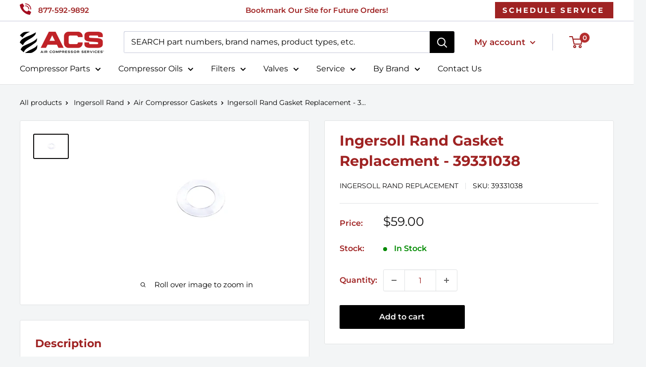

--- FILE ---
content_type: text/html; charset=utf-8
request_url: https://aircompressorservices.com/products/ingersoll-rand-gasket-replacement-39331038
body_size: 53376
content:
<!doctype html>

<html class="no-js" lang="en">
  <head>
 
 <!-- AMP Reponsive code -->
      

    <meta charset="utf-8">
    <meta name="viewport" content="width=device-width, initial-scale=1.0, height=device-height, minimum-scale=1.0, maximum-scale=1.0">
    <meta name="theme-color" content="#100f0f"> 
    <meta name="msvalidate.01" content="B4658887E2A6BA655705FD36FB3A9E97" />

    <!-- Crazy Egg Heat Map tracking script -->
    <script type="text/javascript" src="//script.crazyegg.com/pages/scripts/0126/8090.js" async="async"></script>

    <!-- Microsoft UET Tag Script - Shopify Checkout -->
<script>(function(w,d,t,r,u){var f,n,i;w[u]=w[u]||[],f=function(){var o={ti:"14007620", enableAutoSpaTracking: true};o.q=w[u],w[u]=new UET(o),w[u].push("pageLoad")},n=d.createElement(t),n.src=r,n.async=1,n.onload=n.onreadystatechange=function(){var s=this.readyState;s&&s!=="loaded"&&s!=="complete"||(f(),n.onload=n.onreadystatechange=null)},i=d.getElementsByTagName(t)[0],i.parentNode.insertBefore(n,i)})(window,document,"script","//bat.bing.com/bat.js","uetq");</script>
    
         <!-- ahrefs web analytics block -->
<script src="https://analytics.ahrefs.com/analytics.js" data-key="yK4OFYtcAye4jHs62+mX+w" async></script>

           <!-- SEO page title capture block --><!-- Google Search Console site verification  -->
        <meta name="google-site-verification" content="2VwvSkz2kdpOWMPgf0GJ_N95SOroLbJIFdhQHwJbNh0" />
       
 
<!-- GA Connector Code for Salesforce  -->
<script src="https://track.gaconnector.com/gaconnector.js" type="text/javascript"></script>
<script type="text/javascript">gaconnector2.track("fe714ecfc85c66fce33b751f1719962b");</script>
    
  
     
   
    
    
<title>Ingersoll Rand Gasket Replacement - 39331038
</title><meta name="description" content="Air Compressor Services has the Ingersoll Rand Gasket Replacement - 39331038 and a wide variety of compressor parts specifically designed to help you keep your machinery moving. Order yours today!">
    
<link rel="canonical" href="https://aircompressorservices.com/products/ingersoll-rand-gasket-replacement-39331038" /><link rel="shortcut icon" href="//aircompressorservices.com/cdn/shop/files/air-compressor-services-red-rotary-icons_copy_96x96.png?v=1703006467" type="image/png"><link rel="preload" as="style" href="//aircompressorservices.com/cdn/shop/t/34/assets/theme.css?v=104381673707740708311763740648">
    <link rel="preload" as="script" href="//aircompressorservices.com/cdn/shop/t/34/assets/theme.js?v=132219002375670937941759349026">
    <link rel="preconnect" href="https://cdn.shopify.com">
    <link rel="preconnect" href="https://fonts.shopifycdn.com">
    <link rel="dns-prefetch" href="https://productreviews.shopifycdn.com">
    <link rel="dns-prefetch" href="https://ajax.googleapis.com">
    <link rel="dns-prefetch" href="https://maps.googleapis.com">
    <link rel="dns-prefetch" href="https://maps.gstatic.com">

    <meta property="og:type" content="product">
  <meta property="og:title" content="Ingersoll Rand Gasket Replacement - 39331038"><meta property="og:image" content="http://aircompressorservices.com/cdn/shop/products/DSC_0026NW_ab40ffb3-2753-414e-a820-1af21f0e523b.jpg?v=1739917469">
    <meta property="og:image:secure_url" content="https://aircompressorservices.com/cdn/shop/products/DSC_0026NW_ab40ffb3-2753-414e-a820-1af21f0e523b.jpg?v=1739917469">
    <meta property="og:image:width" content="3000">
    <meta property="og:image:height" content="1993"><meta property="product:price:amount" content="59.00">
  <meta property="product:price:currency" content="USD"><meta property="og:description" content="Air Compressor Services has the Ingersoll Rand Gasket Replacement - 39331038 and a wide variety of compressor parts specifically designed to help you keep your machinery moving. Order yours today!"><meta property="og:url" content="https://aircompressorservices.com/products/ingersoll-rand-gasket-replacement-39331038">
<meta property="og:site_name" content="Air Compressor Services"><meta name="twitter:card" content="summary"><meta name="twitter:title" content="Ingersoll Rand Gasket Replacement - 39331038">
  <meta name="twitter:description" content="Ingersoll Rand Gasket Replacement - 39331038We have the Ingersoll Rand Gasket Replacement - 39331038 and many other air compressor parts to help you keep your machinery moving. Order yours today! Why Choose Us? OEM-Equivalent Quality: Our parts meet or exceed OEM standards - at a fraction of the price. You&#39;re not paying extra for a logo. Not Just Another Marketplace: We&#39;re not just a place to buy parts or oil. We&#39;re compressor experts who can provide personalized guidance and reliable support. All Brands, No Restrictions: Unlike many distributors who are tied to OEM agreements, we sell and service parts for all major compressor brands. Can&#39;t find what you need? We&#39;ll help you get it. USA-Based Support: Talk to real people in Greenville, SC, who know compressors and are ready to help. Still curious? Learn more about our Inlet to Outlet™">
  <meta name="twitter:image" content="https://aircompressorservices.com/cdn/shop/products/DSC_0026NW_ab40ffb3-2753-414e-a820-1af21f0e523b_600x600_crop_center.jpg?v=1739917469">
    <link rel="preload" href="//aircompressorservices.com/cdn/fonts/montserrat/montserrat_n7.3c434e22befd5c18a6b4afadb1e3d77c128c7939.woff2" as="font" type="font/woff2" crossorigin><link rel="preload" href="//aircompressorservices.com/cdn/fonts/montserrat/montserrat_n4.81949fa0ac9fd2021e16436151e8eaa539321637.woff2" as="font" type="font/woff2" crossorigin><style>
  @font-face {
  font-family: Montserrat;
  font-weight: 700;
  font-style: normal;
  font-display: swap;
  src: url("//aircompressorservices.com/cdn/fonts/montserrat/montserrat_n7.3c434e22befd5c18a6b4afadb1e3d77c128c7939.woff2") format("woff2"),
       url("//aircompressorservices.com/cdn/fonts/montserrat/montserrat_n7.5d9fa6e2cae713c8fb539a9876489d86207fe957.woff") format("woff");
}

  @font-face {
  font-family: Montserrat;
  font-weight: 400;
  font-style: normal;
  font-display: swap;
  src: url("//aircompressorservices.com/cdn/fonts/montserrat/montserrat_n4.81949fa0ac9fd2021e16436151e8eaa539321637.woff2") format("woff2"),
       url("//aircompressorservices.com/cdn/fonts/montserrat/montserrat_n4.a6c632ca7b62da89c3594789ba828388aac693fe.woff") format("woff");
}

@font-face {
  font-family: Montserrat;
  font-weight: 600;
  font-style: normal;
  font-display: swap;
  src: url("//aircompressorservices.com/cdn/fonts/montserrat/montserrat_n6.1326b3e84230700ef15b3a29fb520639977513e0.woff2") format("woff2"),
       url("//aircompressorservices.com/cdn/fonts/montserrat/montserrat_n6.652f051080eb14192330daceed8cd53dfdc5ead9.woff") format("woff");
}

@font-face {
  font-family: Montserrat;
  font-weight: 700;
  font-style: italic;
  font-display: swap;
  src: url("//aircompressorservices.com/cdn/fonts/montserrat/montserrat_i7.a0d4a463df4f146567d871890ffb3c80408e7732.woff2") format("woff2"),
       url("//aircompressorservices.com/cdn/fonts/montserrat/montserrat_i7.f6ec9f2a0681acc6f8152c40921d2a4d2e1a2c78.woff") format("woff");
}


  @font-face {
  font-family: Montserrat;
  font-weight: 700;
  font-style: normal;
  font-display: swap;
  src: url("//aircompressorservices.com/cdn/fonts/montserrat/montserrat_n7.3c434e22befd5c18a6b4afadb1e3d77c128c7939.woff2") format("woff2"),
       url("//aircompressorservices.com/cdn/fonts/montserrat/montserrat_n7.5d9fa6e2cae713c8fb539a9876489d86207fe957.woff") format("woff");
}

  @font-face {
  font-family: Montserrat;
  font-weight: 400;
  font-style: italic;
  font-display: swap;
  src: url("//aircompressorservices.com/cdn/fonts/montserrat/montserrat_i4.5a4ea298b4789e064f62a29aafc18d41f09ae59b.woff2") format("woff2"),
       url("//aircompressorservices.com/cdn/fonts/montserrat/montserrat_i4.072b5869c5e0ed5b9d2021e4c2af132e16681ad2.woff") format("woff");
}

  @font-face {
  font-family: Montserrat;
  font-weight: 700;
  font-style: italic;
  font-display: swap;
  src: url("//aircompressorservices.com/cdn/fonts/montserrat/montserrat_i7.a0d4a463df4f146567d871890ffb3c80408e7732.woff2") format("woff2"),
       url("//aircompressorservices.com/cdn/fonts/montserrat/montserrat_i7.f6ec9f2a0681acc6f8152c40921d2a4d2e1a2c78.woff") format("woff");
}


  :root {
    --default-text-font-size : 15px;
    --base-text-font-size    : 16px;
    --heading-font-family    : Montserrat, sans-serif;
    --heading-font-weight    : 700;
    --heading-font-style     : normal;
    --text-font-family       : Montserrat, sans-serif;
    --text-font-weight       : 400;
    --text-font-style        : normal;
    --text-font-bolder-weight: 600;
    --text-link-decoration   : normal;

    --text-color               : #000000;
    --text-color-rgb           : 0, 0, 0;
    --heading-color            : #9f2323;
    --border-color             : #e1e3e4;
    --border-color-rgb         : 225, 227, 228;
    --form-border-color        : #d4d6d8;
    --accent-color             : #100f0f;
    --accent-color-rgb         : 16, 15, 15;
    --link-color               : #9f2323;
    --link-color-hover         : #601515;
    --background               : #f3f5f6;
    --secondary-background     : #ffffff;
    --secondary-background-rgb : 255, 255, 255;
    --accent-background        : rgba(16, 15, 15, 0.08);

    --input-background: #ffffff;

    --error-color       : #ff0000;
    --error-background  : rgba(255, 0, 0, 0.07);
    --success-color     : #00aa00;
    --success-background: rgba(0, 170, 0, 0.11);

    --primary-button-background      : #000000;
    --primary-button-background-rgb  : 0, 0, 0;
    --primary-button-text-color      : #ffffff;
    --secondary-button-background    : #b42d2d;
    --secondary-button-background-rgb: 180, 45, 45;
    --secondary-button-text-color    : #ffffff;

    --header-background      : #ffffff;
    --header-text-color      : #ffffff;
    --header-light-text-color: #454f88;
    --header-border-color    : rgba(69, 79, 136, 0.3);
    --header-accent-color    : #b42d2d;

    --footer-background-color:    #f3f5f6;
    --footer-heading-text-color:  #b42d2d;
    --footer-body-text-color:     #677279;
    --footer-body-text-color-rgb: 103, 114, 121;
    --footer-accent-color:        #9f2323;
    --footer-accent-color-rgb:    159, 35, 35;
    --footer-border:              1px solid var(--border-color);
    
    --flickity-arrow-color: #abb1b4;--product-on-sale-accent           : #ee0000;
    --product-on-sale-accent-rgb       : 238, 0, 0;
    --product-on-sale-color            : #ffffff;
    --product-in-stock-color           : #008a00;
    --product-low-stock-color          : #eaaf03;
    --product-sold-out-color           : #8a9297;
    --product-custom-label-1-background: #008a00;
    --product-custom-label-1-color     : #ffffff;
    --product-custom-label-2-background: #00a500;
    --product-custom-label-2-color     : #ffffff;
    --product-review-star-color        : #ffbd00;

    --mobile-container-gutter : 20px;
    --desktop-container-gutter: 40px;

    /* Shopify related variables */
    --payment-terms-background-color: #f3f5f6;
  }
</style>

<script>
  // IE11 does not have support for CSS variables, so we have to polyfill them
  if (!(((window || {}).CSS || {}).supports && window.CSS.supports('(--a: 0)'))) {
    const script = document.createElement('script');
    script.type = 'text/javascript';
    script.src = 'https://cdn.jsdelivr.net/npm/css-vars-ponyfill@2';
    script.onload = function() {
      cssVars({});
    };

    document.getElementsByTagName('head')[0].appendChild(script);
  }
</script>


    <script>window.performance && window.performance.mark && window.performance.mark('shopify.content_for_header.start');</script><meta name="google-site-verification" content="Q1bOsIIp25yHV4bdH5hTTOPD6KePZqT4xT7-C2JL6YU">
<meta id="shopify-digital-wallet" name="shopify-digital-wallet" content="/27831926872/digital_wallets/dialog">
<meta name="shopify-checkout-api-token" content="fae254a2f7f237e71a23fb2bb309629c">
<link rel="alternate" type="application/json+oembed" href="https://aircompressorservices.com/products/ingersoll-rand-gasket-replacement-39331038.oembed">
<script async="async" src="/checkouts/internal/preloads.js?locale=en-US"></script>
<link rel="preconnect" href="https://shop.app" crossorigin="anonymous">
<script async="async" src="https://shop.app/checkouts/internal/preloads.js?locale=en-US&shop_id=27831926872" crossorigin="anonymous"></script>
<script id="apple-pay-shop-capabilities" type="application/json">{"shopId":27831926872,"countryCode":"US","currencyCode":"USD","merchantCapabilities":["supports3DS"],"merchantId":"gid:\/\/shopify\/Shop\/27831926872","merchantName":"Air Compressor Services","requiredBillingContactFields":["postalAddress","email","phone"],"requiredShippingContactFields":["postalAddress","email","phone"],"shippingType":"shipping","supportedNetworks":["visa","masterCard","amex","discover","elo","jcb"],"total":{"type":"pending","label":"Air Compressor Services","amount":"1.00"},"shopifyPaymentsEnabled":true,"supportsSubscriptions":true}</script>
<script id="shopify-features" type="application/json">{"accessToken":"fae254a2f7f237e71a23fb2bb309629c","betas":["rich-media-storefront-analytics"],"domain":"aircompressorservices.com","predictiveSearch":true,"shopId":27831926872,"locale":"en"}</script>
<script>var Shopify = Shopify || {};
Shopify.shop = "aircompressorservices.myshopify.com";
Shopify.locale = "en";
Shopify.currency = {"active":"USD","rate":"1.0"};
Shopify.country = "US";
Shopify.theme = {"name":"acs-shopify-warehouse-theme\/main","id":145191698614,"schema_name":"Warehouse","schema_version":"2.6.6","theme_store_id":null,"role":"main"};
Shopify.theme.handle = "null";
Shopify.theme.style = {"id":null,"handle":null};
Shopify.cdnHost = "aircompressorservices.com/cdn";
Shopify.routes = Shopify.routes || {};
Shopify.routes.root = "/";</script>
<script type="module">!function(o){(o.Shopify=o.Shopify||{}).modules=!0}(window);</script>
<script>!function(o){function n(){var o=[];function n(){o.push(Array.prototype.slice.apply(arguments))}return n.q=o,n}var t=o.Shopify=o.Shopify||{};t.loadFeatures=n(),t.autoloadFeatures=n()}(window);</script>
<script>
  window.ShopifyPay = window.ShopifyPay || {};
  window.ShopifyPay.apiHost = "shop.app\/pay";
  window.ShopifyPay.redirectState = null;
</script>
<script id="shop-js-analytics" type="application/json">{"pageType":"product"}</script>
<script defer="defer" async type="module" src="//aircompressorservices.com/cdn/shopifycloud/shop-js/modules/v2/client.init-shop-cart-sync_BdyHc3Nr.en.esm.js"></script>
<script defer="defer" async type="module" src="//aircompressorservices.com/cdn/shopifycloud/shop-js/modules/v2/chunk.common_Daul8nwZ.esm.js"></script>
<script type="module">
  await import("//aircompressorservices.com/cdn/shopifycloud/shop-js/modules/v2/client.init-shop-cart-sync_BdyHc3Nr.en.esm.js");
await import("//aircompressorservices.com/cdn/shopifycloud/shop-js/modules/v2/chunk.common_Daul8nwZ.esm.js");

  window.Shopify.SignInWithShop?.initShopCartSync?.({"fedCMEnabled":true,"windoidEnabled":true});

</script>
<script>
  window.Shopify = window.Shopify || {};
  if (!window.Shopify.featureAssets) window.Shopify.featureAssets = {};
  window.Shopify.featureAssets['shop-js'] = {"shop-cart-sync":["modules/v2/client.shop-cart-sync_QYOiDySF.en.esm.js","modules/v2/chunk.common_Daul8nwZ.esm.js"],"init-fed-cm":["modules/v2/client.init-fed-cm_DchLp9rc.en.esm.js","modules/v2/chunk.common_Daul8nwZ.esm.js"],"shop-button":["modules/v2/client.shop-button_OV7bAJc5.en.esm.js","modules/v2/chunk.common_Daul8nwZ.esm.js"],"init-windoid":["modules/v2/client.init-windoid_DwxFKQ8e.en.esm.js","modules/v2/chunk.common_Daul8nwZ.esm.js"],"shop-cash-offers":["modules/v2/client.shop-cash-offers_DWtL6Bq3.en.esm.js","modules/v2/chunk.common_Daul8nwZ.esm.js","modules/v2/chunk.modal_CQq8HTM6.esm.js"],"shop-toast-manager":["modules/v2/client.shop-toast-manager_CX9r1SjA.en.esm.js","modules/v2/chunk.common_Daul8nwZ.esm.js"],"init-shop-email-lookup-coordinator":["modules/v2/client.init-shop-email-lookup-coordinator_UhKnw74l.en.esm.js","modules/v2/chunk.common_Daul8nwZ.esm.js"],"pay-button":["modules/v2/client.pay-button_DzxNnLDY.en.esm.js","modules/v2/chunk.common_Daul8nwZ.esm.js"],"avatar":["modules/v2/client.avatar_BTnouDA3.en.esm.js"],"init-shop-cart-sync":["modules/v2/client.init-shop-cart-sync_BdyHc3Nr.en.esm.js","modules/v2/chunk.common_Daul8nwZ.esm.js"],"shop-login-button":["modules/v2/client.shop-login-button_D8B466_1.en.esm.js","modules/v2/chunk.common_Daul8nwZ.esm.js","modules/v2/chunk.modal_CQq8HTM6.esm.js"],"init-customer-accounts-sign-up":["modules/v2/client.init-customer-accounts-sign-up_C8fpPm4i.en.esm.js","modules/v2/client.shop-login-button_D8B466_1.en.esm.js","modules/v2/chunk.common_Daul8nwZ.esm.js","modules/v2/chunk.modal_CQq8HTM6.esm.js"],"init-shop-for-new-customer-accounts":["modules/v2/client.init-shop-for-new-customer-accounts_CVTO0Ztu.en.esm.js","modules/v2/client.shop-login-button_D8B466_1.en.esm.js","modules/v2/chunk.common_Daul8nwZ.esm.js","modules/v2/chunk.modal_CQq8HTM6.esm.js"],"init-customer-accounts":["modules/v2/client.init-customer-accounts_dRgKMfrE.en.esm.js","modules/v2/client.shop-login-button_D8B466_1.en.esm.js","modules/v2/chunk.common_Daul8nwZ.esm.js","modules/v2/chunk.modal_CQq8HTM6.esm.js"],"shop-follow-button":["modules/v2/client.shop-follow-button_CkZpjEct.en.esm.js","modules/v2/chunk.common_Daul8nwZ.esm.js","modules/v2/chunk.modal_CQq8HTM6.esm.js"],"lead-capture":["modules/v2/client.lead-capture_BntHBhfp.en.esm.js","modules/v2/chunk.common_Daul8nwZ.esm.js","modules/v2/chunk.modal_CQq8HTM6.esm.js"],"checkout-modal":["modules/v2/client.checkout-modal_CfxcYbTm.en.esm.js","modules/v2/chunk.common_Daul8nwZ.esm.js","modules/v2/chunk.modal_CQq8HTM6.esm.js"],"shop-login":["modules/v2/client.shop-login_Da4GZ2H6.en.esm.js","modules/v2/chunk.common_Daul8nwZ.esm.js","modules/v2/chunk.modal_CQq8HTM6.esm.js"],"payment-terms":["modules/v2/client.payment-terms_MV4M3zvL.en.esm.js","modules/v2/chunk.common_Daul8nwZ.esm.js","modules/v2/chunk.modal_CQq8HTM6.esm.js"]};
</script>
<script>(function() {
  var isLoaded = false;
  function asyncLoad() {
    if (isLoaded) return;
    isLoaded = true;
    var urls = ["https:\/\/d23dclunsivw3h.cloudfront.net\/redirect-app.js?shop=aircompressorservices.myshopify.com"];
    for (var i = 0; i < urls.length; i++) {
      var s = document.createElement('script');
      s.type = 'text/javascript';
      s.async = true;
      s.src = urls[i];
      var x = document.getElementsByTagName('script')[0];
      x.parentNode.insertBefore(s, x);
    }
  };
  if(window.attachEvent) {
    window.attachEvent('onload', asyncLoad);
  } else {
    window.addEventListener('load', asyncLoad, false);
  }
})();</script>
<script id="__st">var __st={"a":27831926872,"offset":-18000,"reqid":"7321d757-3770-4ed2-955f-bfb176a73cb7-1768980083","pageurl":"aircompressorservices.com\/products\/ingersoll-rand-gasket-replacement-39331038","u":"c5bf34e6341a","p":"product","rtyp":"product","rid":4526514339928};</script>
<script>window.ShopifyPaypalV4VisibilityTracking = true;</script>
<script id="captcha-bootstrap">!function(){'use strict';const t='contact',e='account',n='new_comment',o=[[t,t],['blogs',n],['comments',n],[t,'customer']],c=[[e,'customer_login'],[e,'guest_login'],[e,'recover_customer_password'],[e,'create_customer']],r=t=>t.map((([t,e])=>`form[action*='/${t}']:not([data-nocaptcha='true']) input[name='form_type'][value='${e}']`)).join(','),a=t=>()=>t?[...document.querySelectorAll(t)].map((t=>t.form)):[];function s(){const t=[...o],e=r(t);return a(e)}const i='password',u='form_key',d=['recaptcha-v3-token','g-recaptcha-response','h-captcha-response',i],f=()=>{try{return window.sessionStorage}catch{return}},m='__shopify_v',_=t=>t.elements[u];function p(t,e,n=!1){try{const o=window.sessionStorage,c=JSON.parse(o.getItem(e)),{data:r}=function(t){const{data:e,action:n}=t;return t[m]||n?{data:e,action:n}:{data:t,action:n}}(c);for(const[e,n]of Object.entries(r))t.elements[e]&&(t.elements[e].value=n);n&&o.removeItem(e)}catch(o){console.error('form repopulation failed',{error:o})}}const l='form_type',E='cptcha';function T(t){t.dataset[E]=!0}const w=window,h=w.document,L='Shopify',v='ce_forms',y='captcha';let A=!1;((t,e)=>{const n=(g='f06e6c50-85a8-45c8-87d0-21a2b65856fe',I='https://cdn.shopify.com/shopifycloud/storefront-forms-hcaptcha/ce_storefront_forms_captcha_hcaptcha.v1.5.2.iife.js',D={infoText:'Protected by hCaptcha',privacyText:'Privacy',termsText:'Terms'},(t,e,n)=>{const o=w[L][v],c=o.bindForm;if(c)return c(t,g,e,D).then(n);var r;o.q.push([[t,g,e,D],n]),r=I,A||(h.body.append(Object.assign(h.createElement('script'),{id:'captcha-provider',async:!0,src:r})),A=!0)});var g,I,D;w[L]=w[L]||{},w[L][v]=w[L][v]||{},w[L][v].q=[],w[L][y]=w[L][y]||{},w[L][y].protect=function(t,e){n(t,void 0,e),T(t)},Object.freeze(w[L][y]),function(t,e,n,w,h,L){const[v,y,A,g]=function(t,e,n){const i=e?o:[],u=t?c:[],d=[...i,...u],f=r(d),m=r(i),_=r(d.filter((([t,e])=>n.includes(e))));return[a(f),a(m),a(_),s()]}(w,h,L),I=t=>{const e=t.target;return e instanceof HTMLFormElement?e:e&&e.form},D=t=>v().includes(t);t.addEventListener('submit',(t=>{const e=I(t);if(!e)return;const n=D(e)&&!e.dataset.hcaptchaBound&&!e.dataset.recaptchaBound,o=_(e),c=g().includes(e)&&(!o||!o.value);(n||c)&&t.preventDefault(),c&&!n&&(function(t){try{if(!f())return;!function(t){const e=f();if(!e)return;const n=_(t);if(!n)return;const o=n.value;o&&e.removeItem(o)}(t);const e=Array.from(Array(32),(()=>Math.random().toString(36)[2])).join('');!function(t,e){_(t)||t.append(Object.assign(document.createElement('input'),{type:'hidden',name:u})),t.elements[u].value=e}(t,e),function(t,e){const n=f();if(!n)return;const o=[...t.querySelectorAll(`input[type='${i}']`)].map((({name:t})=>t)),c=[...d,...o],r={};for(const[a,s]of new FormData(t).entries())c.includes(a)||(r[a]=s);n.setItem(e,JSON.stringify({[m]:1,action:t.action,data:r}))}(t,e)}catch(e){console.error('failed to persist form',e)}}(e),e.submit())}));const S=(t,e)=>{t&&!t.dataset[E]&&(n(t,e.some((e=>e===t))),T(t))};for(const o of['focusin','change'])t.addEventListener(o,(t=>{const e=I(t);D(e)&&S(e,y())}));const B=e.get('form_key'),M=e.get(l),P=B&&M;t.addEventListener('DOMContentLoaded',(()=>{const t=y();if(P)for(const e of t)e.elements[l].value===M&&p(e,B);[...new Set([...A(),...v().filter((t=>'true'===t.dataset.shopifyCaptcha))])].forEach((e=>S(e,t)))}))}(h,new URLSearchParams(w.location.search),n,t,e,['guest_login'])})(!0,!0)}();</script>
<script integrity="sha256-4kQ18oKyAcykRKYeNunJcIwy7WH5gtpwJnB7kiuLZ1E=" data-source-attribution="shopify.loadfeatures" defer="defer" src="//aircompressorservices.com/cdn/shopifycloud/storefront/assets/storefront/load_feature-a0a9edcb.js" crossorigin="anonymous"></script>
<script crossorigin="anonymous" defer="defer" src="//aircompressorservices.com/cdn/shopifycloud/storefront/assets/shopify_pay/storefront-65b4c6d7.js?v=20250812"></script>
<script data-source-attribution="shopify.dynamic_checkout.dynamic.init">var Shopify=Shopify||{};Shopify.PaymentButton=Shopify.PaymentButton||{isStorefrontPortableWallets:!0,init:function(){window.Shopify.PaymentButton.init=function(){};var t=document.createElement("script");t.src="https://aircompressorservices.com/cdn/shopifycloud/portable-wallets/latest/portable-wallets.en.js",t.type="module",document.head.appendChild(t)}};
</script>
<script data-source-attribution="shopify.dynamic_checkout.buyer_consent">
  function portableWalletsHideBuyerConsent(e){var t=document.getElementById("shopify-buyer-consent"),n=document.getElementById("shopify-subscription-policy-button");t&&n&&(t.classList.add("hidden"),t.setAttribute("aria-hidden","true"),n.removeEventListener("click",e))}function portableWalletsShowBuyerConsent(e){var t=document.getElementById("shopify-buyer-consent"),n=document.getElementById("shopify-subscription-policy-button");t&&n&&(t.classList.remove("hidden"),t.removeAttribute("aria-hidden"),n.addEventListener("click",e))}window.Shopify?.PaymentButton&&(window.Shopify.PaymentButton.hideBuyerConsent=portableWalletsHideBuyerConsent,window.Shopify.PaymentButton.showBuyerConsent=portableWalletsShowBuyerConsent);
</script>
<script>
  function portableWalletsCleanup(e){e&&e.src&&console.error("Failed to load portable wallets script "+e.src);var t=document.querySelectorAll("shopify-accelerated-checkout .shopify-payment-button__skeleton, shopify-accelerated-checkout-cart .wallet-cart-button__skeleton"),e=document.getElementById("shopify-buyer-consent");for(let e=0;e<t.length;e++)t[e].remove();e&&e.remove()}function portableWalletsNotLoadedAsModule(e){e instanceof ErrorEvent&&"string"==typeof e.message&&e.message.includes("import.meta")&&"string"==typeof e.filename&&e.filename.includes("portable-wallets")&&(window.removeEventListener("error",portableWalletsNotLoadedAsModule),window.Shopify.PaymentButton.failedToLoad=e,"loading"===document.readyState?document.addEventListener("DOMContentLoaded",window.Shopify.PaymentButton.init):window.Shopify.PaymentButton.init())}window.addEventListener("error",portableWalletsNotLoadedAsModule);
</script>

<script type="module" src="https://aircompressorservices.com/cdn/shopifycloud/portable-wallets/latest/portable-wallets.en.js" onError="portableWalletsCleanup(this)" crossorigin="anonymous"></script>
<script nomodule>
  document.addEventListener("DOMContentLoaded", portableWalletsCleanup);
</script>

<link id="shopify-accelerated-checkout-styles" rel="stylesheet" media="screen" href="https://aircompressorservices.com/cdn/shopifycloud/portable-wallets/latest/accelerated-checkout-backwards-compat.css" crossorigin="anonymous">
<style id="shopify-accelerated-checkout-cart">
        #shopify-buyer-consent {
  margin-top: 1em;
  display: inline-block;
  width: 100%;
}

#shopify-buyer-consent.hidden {
  display: none;
}

#shopify-subscription-policy-button {
  background: none;
  border: none;
  padding: 0;
  text-decoration: underline;
  font-size: inherit;
  cursor: pointer;
}

#shopify-subscription-policy-button::before {
  box-shadow: none;
}

      </style>

<script>window.performance && window.performance.mark && window.performance.mark('shopify.content_for_header.end');</script>

    <link rel="stylesheet" href="//aircompressorservices.com/cdn/shop/t/34/assets/theme.css?v=104381673707740708311763740648">

    
  <script type="application/ld+json">
  {
    "@context": "http://schema.org",
    "@type": "Product",
    "offers": [{
          "@type": "Offer",
          "name": "Default Title",
          "availability":"https://schema.org/InStock",
          "price": 59.0,
          "priceCurrency": "USD",
          "priceValidUntil": "2026-01-31","sku": "39331038","url": "/products/ingersoll-rand-gasket-replacement-39331038?variant=43556751147190"
        }
],
    "brand": {
      "name": "Ingersoll Rand"
    },
    "name": "Ingersoll Rand Gasket Replacement - 39331038",
    "description": "Ingersoll Rand Gasket Replacement - 39331038We have the Ingersoll Rand Gasket Replacement - 39331038 and many other air compressor parts to help you keep your machinery moving. Order yours today!\nWhy Choose Us?\n\n\nOEM-Equivalent Quality: Our parts meet or exceed OEM standards - at a fraction of the price. You're not paying extra for a logo. \n\nNot Just Another Marketplace: We're not just a place to buy parts or oil. We're compressor experts who can provide personalized guidance and reliable support.\n\nAll Brands, No Restrictions: Unlike many distributors who are tied to OEM agreements, we sell and service parts for all major compressor brands. Can't find what you need? We'll help you get it.\n\nUSA-Based Support: Talk to real people in Greenville, SC, who know compressors and are ready to help. \n\nStill curious? Learn more about our Inlet to Outlet™ Promise and see why so many customers trust us as their go-to compressor partner.Other Ingersoll Rand Replacement Parts:In addition to the Ingersoll Rand Gasket Replacement - 39331038, we stock replacement parts for Ingersoll Rand Air Filters, Ingersoll Rand Oil Filters, Ingersoll Rand Separators, Ingersoll Rand Oil and more so you can maximize the performance of your Ingersoll Rand Compressors.",
    "category": "Gaskets",
    "url": "/products/ingersoll-rand-gasket-replacement-39331038",
    "sku": "39331038",
    "image": {
      "@type": "ImageObject",
      "url": "https://aircompressorservices.com/cdn/shop/products/DSC_0026NW_ab40ffb3-2753-414e-a820-1af21f0e523b_1024x.jpg?v=1739917469",
      "image": "https://aircompressorservices.com/cdn/shop/products/DSC_0026NW_ab40ffb3-2753-414e-a820-1af21f0e523b_1024x.jpg?v=1739917469",
      "name": "Ingersoll Rand Gasket Replacement - 39331038",
      "width": "1024",
      "height": "1024"
    }
  }
  </script>



  <script type="application/ld+json">
  {
    "@context": "http://schema.org",
    "@type": "BreadcrumbList",
  "itemListElement": [{
      "@type": "ListItem",
      "position": 1,
      "name": "Home",
      "item": "https://aircompressorservices.com"
    },{
          "@type": "ListItem",
          "position": 2,
          "name": "Ingersoll Rand Gasket Replacement - 39331038",
          "item": "https://aircompressorservices.com/products/ingersoll-rand-gasket-replacement-39331038"
        }]
  }
  </script>


    <script>
      // This allows to expose several variables to the global scope, to be used in scripts
      window.theme = {
        pageType: "product",
        cartCount: 0,
        moneyFormat: "${{amount}}",
        moneyWithCurrencyFormat: "${{amount}} USD",
        currencyCodeEnabled: false,
        showDiscount: true,
        discountMode: "saving",
        searchMode: "product,page",
        searchUnavailableProducts: "show",
        cartType: "drawer"
      };

      window.routes = {
        rootUrl: "\/",
        rootUrlWithoutSlash: '',
        cartUrl: "\/cart",
        cartAddUrl: "\/cart\/add",
        cartChangeUrl: "\/cart\/change",
        searchUrl: "\/search",
        productRecommendationsUrl: "\/recommendations\/products"
      };

      window.languages = {
        productRegularPrice: "Regular price",
        productSalePrice: "Sale price",
        collectionOnSaleLabel: "Save {{savings}}",
        productFormUnavailable: "Unavailable",
        productFormAddToCart: "Add to cart",
        productFormSoldOut: "Sold out",
        productAdded: "Product has been added to your cart",
        productAddedShort: "Added!",
        shippingEstimatorNoResults: "No shipping could be found for your address.",
        shippingEstimatorOneResult: "There is one shipping rate for your address:",
        shippingEstimatorMultipleResults: "There are {{count}} shipping rates for your address:",
        shippingEstimatorErrors: "There are some errors:"
      };

      window.lazySizesConfig = {
        loadHidden: false,
        hFac: 0.8,
        expFactor: 3,
        customMedia: {
          '--phone': '(max-width: 640px)',
          '--tablet': '(min-width: 641px) and (max-width: 1023px)',
          '--lap': '(min-width: 1024px)'
        }
      };

      document.documentElement.className = document.documentElement.className.replace('no-js', 'js');
    </script><script src="//aircompressorservices.com/cdn/shop/t/34/assets/theme.js?v=132219002375670937941759349026" defer></script>
    <script src="//aircompressorservices.com/cdn/shop/t/34/assets/custom.js?v=123868664087292989731759349025" defer></script><script>
        (function () {
          window.onpageshow = function() {
            // We force re-freshing the cart content onpageshow, as most browsers will serve a cache copy when hitting the
            // back button, which cause staled data
            document.documentElement.dispatchEvent(new CustomEvent('cart:refresh', {
              bubbles: true,
              detail: {scrollToTop: false}
            }));
          };
        })();
      </script>

<!-- CTM Tracking -->
<script async src="//105544.tctm.xyz/t.js"></script>


<!-- Apollo Tracking -->
    <script>function initApollo(){var n=Math.random().toString(36).substring(7),o=document.createElement("script");
o.src="https://assets.apollo.io/micro/website-tracker/tracker.iife.js?nocache="+n,o.async=!0,o.defer=!0,
o.onload=function(){window.trackingFunctions.onLoad({appId:"662fdd4889322e03021a29e1"})},
document.head.appendChild(o)}initApollo();</script>

    <script>
      document.addEventListener('DOMContentLoaded', function() {
        function getQueryParam(name) {
          name = name.replace(/[\[]/, '\\[').replace(/[\]]/, '\\]');
          var regex = new RegExp('[\\?&]' + name + '=([^&#]*)');
          var results = regex.exec(location.search);
          return results === null ? '' : decodeURIComponent(results[1].replace(/\+/g, ' '));
        }

        const params = {
          'keyword': getQueryParam('utm_term'),
          'medium': getQueryParam('utm_medium'),
          'campaignBrand': getQueryParam('brand'),
          'campaignId': getQueryParam('campaignid'),
          'adGroup': getQueryParam('adgroupid'),
        };
    
        Object.keys(params).forEach(key => {
          if (params[key]) {
            sessionStorage.setItem(key, params[key]);
          }
        });

        if (!sessionStorage.getItem('landingUrl')) {
          sessionStorage.setItem('landingUrl', window.location.href);
        }

        if (!sessionStorage.getItem('referringUrl') && document.referrer) {
          sessionStorage.setItem('referringUrl', document.referrer);
        }
      })
        </script>
     
    <!-- Microsoft Clarity -->
    <script type="text/javascript">
    (function(c,l,a,r,i,t,y){
        c[a]=c[a]||function(){(c[a].q=c[a].q||[]).push(arguments)};
        t=l.createElement(r);t.async=1;t.src="https://www.clarity.ms/tag/"+i;
        y=l.getElementsByTagName(r)[0];y.parentNode.insertBefore(t,y);
    })(window, document, "clarity", "script", "oczag8enzo");

    </script>

<!-- BEGIN app block: shopify://apps/judge-me-reviews/blocks/judgeme_core/61ccd3b1-a9f2-4160-9fe9-4fec8413e5d8 --><!-- Start of Judge.me Core -->






<link rel="dns-prefetch" href="https://cdnwidget.judge.me">
<link rel="dns-prefetch" href="https://cdn.judge.me">
<link rel="dns-prefetch" href="https://cdn1.judge.me">
<link rel="dns-prefetch" href="https://api.judge.me">

<script data-cfasync='false' class='jdgm-settings-script'>window.jdgmSettings={"pagination":5,"disable_web_reviews":false,"badge_no_review_text":"No reviews","badge_n_reviews_text":"{{ n }} review/reviews","hide_badge_preview_if_no_reviews":true,"badge_hide_text":false,"enforce_center_preview_badge":false,"widget_title":"Customer Reviews","widget_open_form_text":"Write a review","widget_close_form_text":"Cancel review","widget_refresh_page_text":"Refresh page","widget_summary_text":"Based on {{ number_of_reviews }} review/reviews","widget_no_review_text":"Be the first to write a review","widget_name_field_text":"Display name","widget_verified_name_field_text":"Verified Name (public)","widget_name_placeholder_text":"Display name","widget_required_field_error_text":"This field is required.","widget_email_field_text":"Email address","widget_verified_email_field_text":"Verified Email (private, can not be edited)","widget_email_placeholder_text":"Your email address","widget_email_field_error_text":"Please enter a valid email address.","widget_rating_field_text":"Rating","widget_review_title_field_text":"Review Title","widget_review_title_placeholder_text":"Give your review a title","widget_review_body_field_text":"Review content","widget_review_body_placeholder_text":"Start writing here...","widget_pictures_field_text":"Picture/Video (optional)","widget_submit_review_text":"Submit Review","widget_submit_verified_review_text":"Submit Verified Review","widget_submit_success_msg_with_auto_publish":"Thank you! Please refresh the page in a few moments to see your review. You can remove or edit your review by logging into \u003ca href='https://judge.me/login' target='_blank' rel='nofollow noopener'\u003eJudge.me\u003c/a\u003e","widget_submit_success_msg_no_auto_publish":"Thank you! Your review will be published as soon as it is approved by the shop admin. You can remove or edit your review by logging into \u003ca href='https://judge.me/login' target='_blank' rel='nofollow noopener'\u003eJudge.me\u003c/a\u003e","widget_show_default_reviews_out_of_total_text":"Showing {{ n_reviews_shown }} out of {{ n_reviews }} reviews.","widget_show_all_link_text":"Show all","widget_show_less_link_text":"Show less","widget_author_said_text":"{{ reviewer_name }} said:","widget_days_text":"{{ n }} days ago","widget_weeks_text":"{{ n }} week/weeks ago","widget_months_text":"{{ n }} month/months ago","widget_years_text":"{{ n }} year/years ago","widget_yesterday_text":"Yesterday","widget_today_text":"Today","widget_replied_text":"\u003e\u003e {{ shop_name }} replied:","widget_read_more_text":"Read more","widget_reviewer_name_as_initial":"","widget_rating_filter_color":"#fbcd0a","widget_rating_filter_see_all_text":"See all reviews","widget_sorting_most_recent_text":"Most Recent","widget_sorting_highest_rating_text":"Highest Rating","widget_sorting_lowest_rating_text":"Lowest Rating","widget_sorting_with_pictures_text":"Only Pictures","widget_sorting_most_helpful_text":"Most Helpful","widget_open_question_form_text":"Ask a question","widget_reviews_subtab_text":"Reviews","widget_questions_subtab_text":"Questions","widget_question_label_text":"Question","widget_answer_label_text":"Answer","widget_question_placeholder_text":"Write your question here","widget_submit_question_text":"Submit Question","widget_question_submit_success_text":"Thank you for your question! We will notify you once it gets answered.","verified_badge_text":"Verified","verified_badge_bg_color":"","verified_badge_text_color":"","verified_badge_placement":"left-of-reviewer-name","widget_review_max_height":"","widget_hide_border":false,"widget_social_share":false,"widget_thumb":false,"widget_review_location_show":false,"widget_location_format":"","all_reviews_include_out_of_store_products":true,"all_reviews_out_of_store_text":"(out of store)","all_reviews_pagination":100,"all_reviews_product_name_prefix_text":"about","enable_review_pictures":true,"enable_question_anwser":false,"widget_theme":"default","review_date_format":"mm/dd/yyyy","default_sort_method":"most-recent","widget_product_reviews_subtab_text":"Product Reviews","widget_shop_reviews_subtab_text":"Shop Reviews","widget_other_products_reviews_text":"Reviews for other products","widget_store_reviews_subtab_text":"Store reviews","widget_no_store_reviews_text":"This store hasn't received any reviews yet","widget_web_restriction_product_reviews_text":"This product hasn't received any reviews yet","widget_no_items_text":"No items found","widget_show_more_text":"Show more","widget_write_a_store_review_text":"Write a Store Review","widget_other_languages_heading":"Reviews in Other Languages","widget_translate_review_text":"Translate review to {{ language }}","widget_translating_review_text":"Translating...","widget_show_original_translation_text":"Show original ({{ language }})","widget_translate_review_failed_text":"Review couldn't be translated.","widget_translate_review_retry_text":"Retry","widget_translate_review_try_again_later_text":"Try again later","show_product_url_for_grouped_product":false,"widget_sorting_pictures_first_text":"Pictures First","show_pictures_on_all_rev_page_mobile":false,"show_pictures_on_all_rev_page_desktop":false,"floating_tab_hide_mobile_install_preference":false,"floating_tab_button_name":"★ Reviews","floating_tab_title":"Let customers speak for us","floating_tab_button_color":"","floating_tab_button_background_color":"","floating_tab_url":"","floating_tab_url_enabled":false,"floating_tab_tab_style":"text","all_reviews_text_badge_text":"Customers rate us {{ shop.metafields.judgeme.all_reviews_rating | round: 1 }}/5 based on {{ shop.metafields.judgeme.all_reviews_count }} reviews.","all_reviews_text_badge_text_branded_style":"{{ shop.metafields.judgeme.all_reviews_rating | round: 1 }} out of 5 stars based on {{ shop.metafields.judgeme.all_reviews_count }} reviews","is_all_reviews_text_badge_a_link":false,"show_stars_for_all_reviews_text_badge":false,"all_reviews_text_badge_url":"","all_reviews_text_style":"branded","all_reviews_text_color_style":"judgeme_brand_color","all_reviews_text_color":"#108474","all_reviews_text_show_jm_brand":false,"featured_carousel_show_header":true,"featured_carousel_title":"Let customers speak for us","testimonials_carousel_title":"Customers are saying","videos_carousel_title":"Real customer stories","cards_carousel_title":"Customers are saying","featured_carousel_count_text":"from {{ n }} reviews","featured_carousel_add_link_to_all_reviews_page":false,"featured_carousel_url":"","featured_carousel_show_images":true,"featured_carousel_autoslide_interval":5,"featured_carousel_arrows_on_the_sides":false,"featured_carousel_height":250,"featured_carousel_width":80,"featured_carousel_image_size":0,"featured_carousel_image_height":250,"featured_carousel_arrow_color":"#eeeeee","verified_count_badge_style":"branded","verified_count_badge_orientation":"horizontal","verified_count_badge_color_style":"judgeme_brand_color","verified_count_badge_color":"#108474","is_verified_count_badge_a_link":false,"verified_count_badge_url":"","verified_count_badge_show_jm_brand":true,"widget_rating_preset_default":5,"widget_first_sub_tab":"product-reviews","widget_show_histogram":true,"widget_histogram_use_custom_color":false,"widget_pagination_use_custom_color":false,"widget_star_use_custom_color":false,"widget_verified_badge_use_custom_color":false,"widget_write_review_use_custom_color":false,"picture_reminder_submit_button":"Upload Pictures","enable_review_videos":false,"mute_video_by_default":false,"widget_sorting_videos_first_text":"Videos First","widget_review_pending_text":"Pending","featured_carousel_items_for_large_screen":3,"social_share_options_order":"Facebook,Twitter","remove_microdata_snippet":true,"disable_json_ld":false,"enable_json_ld_products":false,"preview_badge_show_question_text":false,"preview_badge_no_question_text":"No questions","preview_badge_n_question_text":"{{ number_of_questions }} question/questions","qa_badge_show_icon":false,"qa_badge_position":"same-row","remove_judgeme_branding":true,"widget_add_search_bar":false,"widget_search_bar_placeholder":"Search","widget_sorting_verified_only_text":"Verified only","featured_carousel_theme":"default","featured_carousel_show_rating":true,"featured_carousel_show_title":true,"featured_carousel_show_body":true,"featured_carousel_show_date":false,"featured_carousel_show_reviewer":true,"featured_carousel_show_product":false,"featured_carousel_header_background_color":"#108474","featured_carousel_header_text_color":"#ffffff","featured_carousel_name_product_separator":"reviewed","featured_carousel_full_star_background":"#108474","featured_carousel_empty_star_background":"#dadada","featured_carousel_vertical_theme_background":"#f9fafb","featured_carousel_verified_badge_enable":true,"featured_carousel_verified_badge_color":"#108474","featured_carousel_border_style":"round","featured_carousel_review_line_length_limit":3,"featured_carousel_more_reviews_button_text":"Read more reviews","featured_carousel_view_product_button_text":"View product","all_reviews_page_load_reviews_on":"scroll","all_reviews_page_load_more_text":"Load More Reviews","disable_fb_tab_reviews":false,"enable_ajax_cdn_cache":false,"widget_advanced_speed_features":5,"widget_public_name_text":"displayed publicly like","default_reviewer_name":"John Smith","default_reviewer_name_has_non_latin":true,"widget_reviewer_anonymous":"Anonymous","medals_widget_title":"Judge.me Review Medals","medals_widget_background_color":"#f9fafb","medals_widget_position":"footer_all_pages","medals_widget_border_color":"#f9fafb","medals_widget_verified_text_position":"left","medals_widget_use_monochromatic_version":false,"medals_widget_elements_color":"#108474","show_reviewer_avatar":true,"widget_invalid_yt_video_url_error_text":"Not a YouTube video URL","widget_max_length_field_error_text":"Please enter no more than {0} characters.","widget_show_country_flag":false,"widget_show_collected_via_shop_app":true,"widget_verified_by_shop_badge_style":"light","widget_verified_by_shop_text":"Verified by Shop","widget_show_photo_gallery":false,"widget_load_with_code_splitting":true,"widget_ugc_install_preference":false,"widget_ugc_title":"Made by us, Shared by you","widget_ugc_subtitle":"Tag us to see your picture featured in our page","widget_ugc_arrows_color":"#ffffff","widget_ugc_primary_button_text":"Buy Now","widget_ugc_primary_button_background_color":"#108474","widget_ugc_primary_button_text_color":"#ffffff","widget_ugc_primary_button_border_width":"0","widget_ugc_primary_button_border_style":"none","widget_ugc_primary_button_border_color":"#108474","widget_ugc_primary_button_border_radius":"25","widget_ugc_secondary_button_text":"Load More","widget_ugc_secondary_button_background_color":"#ffffff","widget_ugc_secondary_button_text_color":"#108474","widget_ugc_secondary_button_border_width":"2","widget_ugc_secondary_button_border_style":"solid","widget_ugc_secondary_button_border_color":"#108474","widget_ugc_secondary_button_border_radius":"25","widget_ugc_reviews_button_text":"View Reviews","widget_ugc_reviews_button_background_color":"#ffffff","widget_ugc_reviews_button_text_color":"#108474","widget_ugc_reviews_button_border_width":"2","widget_ugc_reviews_button_border_style":"solid","widget_ugc_reviews_button_border_color":"#108474","widget_ugc_reviews_button_border_radius":"25","widget_ugc_reviews_button_link_to":"judgeme-reviews-page","widget_ugc_show_post_date":true,"widget_ugc_max_width":"800","widget_rating_metafield_value_type":true,"widget_primary_color":"#BE2227","widget_enable_secondary_color":false,"widget_secondary_color":"#edf5f5","widget_summary_average_rating_text":"{{ average_rating }} out of 5","widget_media_grid_title":"Customer photos \u0026 videos","widget_media_grid_see_more_text":"See more","widget_round_style":false,"widget_show_product_medals":true,"widget_verified_by_judgeme_text":"Verified by Judge.me","widget_show_store_medals":true,"widget_verified_by_judgeme_text_in_store_medals":"Verified by Judge.me","widget_media_field_exceed_quantity_message":"Sorry, we can only accept {{ max_media }} for one review.","widget_media_field_exceed_limit_message":"{{ file_name }} is too large, please select a {{ media_type }} less than {{ size_limit }}MB.","widget_review_submitted_text":"Review Submitted!","widget_question_submitted_text":"Question Submitted!","widget_close_form_text_question":"Cancel","widget_write_your_answer_here_text":"Write your answer here","widget_enabled_branded_link":true,"widget_show_collected_by_judgeme":false,"widget_reviewer_name_color":"","widget_write_review_text_color":"","widget_write_review_bg_color":"","widget_collected_by_judgeme_text":"collected by Judge.me","widget_pagination_type":"standard","widget_load_more_text":"Load More","widget_load_more_color":"#108474","widget_full_review_text":"Full Review","widget_read_more_reviews_text":"Read More Reviews","widget_read_questions_text":"Read Questions","widget_questions_and_answers_text":"Questions \u0026 Answers","widget_verified_by_text":"Verified by","widget_verified_text":"Verified","widget_number_of_reviews_text":"{{ number_of_reviews }} reviews","widget_back_button_text":"Back","widget_next_button_text":"Next","widget_custom_forms_filter_button":"Filters","custom_forms_style":"horizontal","widget_show_review_information":false,"how_reviews_are_collected":"How reviews are collected?","widget_show_review_keywords":false,"widget_gdpr_statement":"How we use your data: We'll only contact you about the review you left, and only if necessary. By submitting your review, you agree to Judge.me's \u003ca href='https://judge.me/terms' target='_blank' rel='nofollow noopener'\u003eterms\u003c/a\u003e, \u003ca href='https://judge.me/privacy' target='_blank' rel='nofollow noopener'\u003eprivacy\u003c/a\u003e and \u003ca href='https://judge.me/content-policy' target='_blank' rel='nofollow noopener'\u003econtent\u003c/a\u003e policies.","widget_multilingual_sorting_enabled":false,"widget_translate_review_content_enabled":false,"widget_translate_review_content_method":"manual","popup_widget_review_selection":"automatically_with_pictures","popup_widget_round_border_style":true,"popup_widget_show_title":true,"popup_widget_show_body":true,"popup_widget_show_reviewer":false,"popup_widget_show_product":true,"popup_widget_show_pictures":true,"popup_widget_use_review_picture":true,"popup_widget_show_on_home_page":true,"popup_widget_show_on_product_page":true,"popup_widget_show_on_collection_page":true,"popup_widget_show_on_cart_page":true,"popup_widget_position":"bottom_left","popup_widget_first_review_delay":5,"popup_widget_duration":5,"popup_widget_interval":5,"popup_widget_review_count":5,"popup_widget_hide_on_mobile":true,"review_snippet_widget_round_border_style":true,"review_snippet_widget_card_color":"#FFFFFF","review_snippet_widget_slider_arrows_background_color":"#FFFFFF","review_snippet_widget_slider_arrows_color":"#000000","review_snippet_widget_star_color":"#108474","show_product_variant":false,"all_reviews_product_variant_label_text":"Variant: ","widget_show_verified_branding":true,"widget_ai_summary_title":"Customers say","widget_ai_summary_disclaimer":"AI-powered review summary based on recent customer reviews","widget_show_ai_summary":false,"widget_show_ai_summary_bg":false,"widget_show_review_title_input":true,"redirect_reviewers_invited_via_email":"external_form","request_store_review_after_product_review":false,"request_review_other_products_in_order":false,"review_form_color_scheme":"default","review_form_corner_style":"square","review_form_star_color":{},"review_form_text_color":"#333333","review_form_background_color":"#ffffff","review_form_field_background_color":"#fafafa","review_form_button_color":{},"review_form_button_text_color":"#ffffff","review_form_modal_overlay_color":"#000000","review_content_screen_title_text":"How would you rate this product?","review_content_introduction_text":"We would love it if you would share a bit about your experience.","store_review_form_title_text":"How would you rate this store?","store_review_form_introduction_text":"We would love it if you would share a bit about your experience.","show_review_guidance_text":true,"one_star_review_guidance_text":"Poor","five_star_review_guidance_text":"Great","customer_information_screen_title_text":"About you","customer_information_introduction_text":"Please tell us more about you.","custom_questions_screen_title_text":"Your experience in more detail","custom_questions_introduction_text":"Here are a few questions to help us understand more about your experience.","review_submitted_screen_title_text":"Thanks for your review!","review_submitted_screen_thank_you_text":"We are processing it and it will appear on the store soon.","review_submitted_screen_email_verification_text":"Please confirm your email by clicking the link we just sent you. This helps us keep reviews authentic.","review_submitted_request_store_review_text":"Would you like to share your experience of shopping with us?","review_submitted_review_other_products_text":"Would you like to review these products?","store_review_screen_title_text":"Would you like to share your experience of shopping with us?","store_review_introduction_text":"We value your feedback and use it to improve. Please share any thoughts or suggestions you have.","reviewer_media_screen_title_picture_text":"Share a picture","reviewer_media_introduction_picture_text":"Upload a photo to support your review.","reviewer_media_screen_title_video_text":"Share a video","reviewer_media_introduction_video_text":"Upload a video to support your review.","reviewer_media_screen_title_picture_or_video_text":"Share a picture or video","reviewer_media_introduction_picture_or_video_text":"Upload a photo or video to support your review.","reviewer_media_youtube_url_text":"Paste your Youtube URL here","advanced_settings_next_step_button_text":"Next","advanced_settings_close_review_button_text":"Close","modal_write_review_flow":false,"write_review_flow_required_text":"Required","write_review_flow_privacy_message_text":"We respect your privacy.","write_review_flow_anonymous_text":"Post review as anonymous","write_review_flow_visibility_text":"This won't be visible to other customers.","write_review_flow_multiple_selection_help_text":"Select as many as you like","write_review_flow_single_selection_help_text":"Select one option","write_review_flow_required_field_error_text":"This field is required","write_review_flow_invalid_email_error_text":"Please enter a valid email address","write_review_flow_max_length_error_text":"Max. {{ max_length }} characters.","write_review_flow_media_upload_text":"\u003cb\u003eClick to upload\u003c/b\u003e or drag and drop","write_review_flow_gdpr_statement":"We'll only contact you about your review if necessary. By submitting your review, you agree to our \u003ca href='https://judge.me/terms' target='_blank' rel='nofollow noopener'\u003eterms and conditions\u003c/a\u003e and \u003ca href='https://judge.me/privacy' target='_blank' rel='nofollow noopener'\u003eprivacy policy\u003c/a\u003e.","rating_only_reviews_enabled":false,"show_negative_reviews_help_screen":false,"new_review_flow_help_screen_rating_threshold":3,"negative_review_resolution_screen_title_text":"Tell us more","negative_review_resolution_text":"Your experience matters to us. If there were issues with your purchase, we're here to help. Feel free to reach out to us, we'd love the opportunity to make things right.","negative_review_resolution_button_text":"Contact us","negative_review_resolution_proceed_with_review_text":"Leave a review","negative_review_resolution_subject":"Issue with purchase from {{ shop_name }}.{{ order_name }}","preview_badge_collection_page_install_status":false,"widget_review_custom_css":"","preview_badge_custom_css":"margin-top: 20px;\nmargin-bottom: 20px;","preview_badge_stars_count":"5-stars","featured_carousel_custom_css":"","floating_tab_custom_css":"","all_reviews_widget_custom_css":"","medals_widget_custom_css":"","verified_badge_custom_css":"","all_reviews_text_custom_css":"","transparency_badges_collected_via_store_invite":false,"transparency_badges_from_another_provider":false,"transparency_badges_collected_from_store_visitor":false,"transparency_badges_collected_by_verified_review_provider":false,"transparency_badges_earned_reward":false,"transparency_badges_collected_via_store_invite_text":"Review collected via store invitation","transparency_badges_from_another_provider_text":"Review collected from another provider","transparency_badges_collected_from_store_visitor_text":"Review collected from a store visitor","transparency_badges_written_in_google_text":"Review written in Google","transparency_badges_written_in_etsy_text":"Review written in Etsy","transparency_badges_written_in_shop_app_text":"Review written in Shop App","transparency_badges_earned_reward_text":"Review earned a reward for future purchase","product_review_widget_per_page":10,"widget_store_review_label_text":"Review about the store","checkout_comment_extension_title_on_product_page":"Customer Comments","checkout_comment_extension_num_latest_comment_show":5,"checkout_comment_extension_format":"name_and_timestamp","checkout_comment_customer_name":"last_initial","checkout_comment_comment_notification":true,"preview_badge_collection_page_install_preference":false,"preview_badge_home_page_install_preference":false,"preview_badge_product_page_install_preference":false,"review_widget_install_preference":"","review_carousel_install_preference":false,"floating_reviews_tab_install_preference":"none","verified_reviews_count_badge_install_preference":false,"all_reviews_text_install_preference":false,"review_widget_best_location":false,"judgeme_medals_install_preference":false,"review_widget_revamp_enabled":false,"review_widget_qna_enabled":false,"review_widget_header_theme":"minimal","review_widget_widget_title_enabled":true,"review_widget_header_text_size":"medium","review_widget_header_text_weight":"regular","review_widget_average_rating_style":"compact","review_widget_bar_chart_enabled":true,"review_widget_bar_chart_type":"numbers","review_widget_bar_chart_style":"standard","review_widget_expanded_media_gallery_enabled":false,"review_widget_reviews_section_theme":"standard","review_widget_image_style":"thumbnails","review_widget_review_image_ratio":"square","review_widget_stars_size":"medium","review_widget_verified_badge":"standard_text","review_widget_review_title_text_size":"medium","review_widget_review_text_size":"medium","review_widget_review_text_length":"medium","review_widget_number_of_columns_desktop":3,"review_widget_carousel_transition_speed":5,"review_widget_custom_questions_answers_display":"always","review_widget_button_text_color":"#FFFFFF","review_widget_text_color":"#000000","review_widget_lighter_text_color":"#7B7B7B","review_widget_corner_styling":"soft","review_widget_review_word_singular":"review","review_widget_review_word_plural":"reviews","review_widget_voting_label":"Helpful?","review_widget_shop_reply_label":"Reply from {{ shop_name }}:","review_widget_filters_title":"Filters","qna_widget_question_word_singular":"Question","qna_widget_question_word_plural":"Questions","qna_widget_answer_reply_label":"Answer from {{ answerer_name }}:","qna_content_screen_title_text":"Ask a question about this product","qna_widget_question_required_field_error_text":"Please enter your question.","qna_widget_flow_gdpr_statement":"We'll only contact you about your question if necessary. By submitting your question, you agree to our \u003ca href='https://judge.me/terms' target='_blank' rel='nofollow noopener'\u003eterms and conditions\u003c/a\u003e and \u003ca href='https://judge.me/privacy' target='_blank' rel='nofollow noopener'\u003eprivacy policy\u003c/a\u003e.","qna_widget_question_submitted_text":"Thanks for your question!","qna_widget_close_form_text_question":"Close","qna_widget_question_submit_success_text":"We’ll notify you by email when your question is answered.","all_reviews_widget_v2025_enabled":false,"all_reviews_widget_v2025_header_theme":"default","all_reviews_widget_v2025_widget_title_enabled":true,"all_reviews_widget_v2025_header_text_size":"medium","all_reviews_widget_v2025_header_text_weight":"regular","all_reviews_widget_v2025_average_rating_style":"compact","all_reviews_widget_v2025_bar_chart_enabled":true,"all_reviews_widget_v2025_bar_chart_type":"numbers","all_reviews_widget_v2025_bar_chart_style":"standard","all_reviews_widget_v2025_expanded_media_gallery_enabled":false,"all_reviews_widget_v2025_show_store_medals":true,"all_reviews_widget_v2025_show_photo_gallery":true,"all_reviews_widget_v2025_show_review_keywords":false,"all_reviews_widget_v2025_show_ai_summary":false,"all_reviews_widget_v2025_show_ai_summary_bg":false,"all_reviews_widget_v2025_add_search_bar":false,"all_reviews_widget_v2025_default_sort_method":"most-recent","all_reviews_widget_v2025_reviews_per_page":10,"all_reviews_widget_v2025_reviews_section_theme":"default","all_reviews_widget_v2025_image_style":"thumbnails","all_reviews_widget_v2025_review_image_ratio":"square","all_reviews_widget_v2025_stars_size":"medium","all_reviews_widget_v2025_verified_badge":"bold_badge","all_reviews_widget_v2025_review_title_text_size":"medium","all_reviews_widget_v2025_review_text_size":"medium","all_reviews_widget_v2025_review_text_length":"medium","all_reviews_widget_v2025_number_of_columns_desktop":3,"all_reviews_widget_v2025_carousel_transition_speed":5,"all_reviews_widget_v2025_custom_questions_answers_display":"always","all_reviews_widget_v2025_show_product_variant":false,"all_reviews_widget_v2025_show_reviewer_avatar":true,"all_reviews_widget_v2025_reviewer_name_as_initial":"","all_reviews_widget_v2025_review_location_show":false,"all_reviews_widget_v2025_location_format":"","all_reviews_widget_v2025_show_country_flag":false,"all_reviews_widget_v2025_verified_by_shop_badge_style":"light","all_reviews_widget_v2025_social_share":false,"all_reviews_widget_v2025_social_share_options_order":"Facebook,Twitter,LinkedIn,Pinterest","all_reviews_widget_v2025_pagination_type":"standard","all_reviews_widget_v2025_button_text_color":"#FFFFFF","all_reviews_widget_v2025_text_color":"#000000","all_reviews_widget_v2025_lighter_text_color":"#7B7B7B","all_reviews_widget_v2025_corner_styling":"soft","all_reviews_widget_v2025_title":"Customer reviews","all_reviews_widget_v2025_ai_summary_title":"Customers say about this store","all_reviews_widget_v2025_no_review_text":"Be the first to write a review","platform":"shopify","branding_url":"https://app.judge.me/reviews","branding_text":"Powered by Judge.me","locale":"en","reply_name":"Air Compressor Services","widget_version":"3.0","footer":true,"autopublish":true,"review_dates":true,"enable_custom_form":false,"shop_locale":"en","enable_multi_locales_translations":false,"show_review_title_input":true,"review_verification_email_status":"always","can_be_branded":true,"reply_name_text":"Air Compressor Services"};</script> <style class='jdgm-settings-style'>.jdgm-xx{left:0}:root{--jdgm-primary-color: #BE2227;--jdgm-secondary-color: rgba(190,34,39,0.1);--jdgm-star-color: #BE2227;--jdgm-write-review-text-color: white;--jdgm-write-review-bg-color: #BE2227;--jdgm-paginate-color: #BE2227;--jdgm-border-radius: 0;--jdgm-reviewer-name-color: #BE2227}.jdgm-histogram__bar-content{background-color:#BE2227}.jdgm-rev[data-verified-buyer=true] .jdgm-rev__icon.jdgm-rev__icon:after,.jdgm-rev__buyer-badge.jdgm-rev__buyer-badge{color:white;background-color:#BE2227}.jdgm-review-widget--small .jdgm-gallery.jdgm-gallery .jdgm-gallery__thumbnail-link:nth-child(8) .jdgm-gallery__thumbnail-wrapper.jdgm-gallery__thumbnail-wrapper:before{content:"See more"}@media only screen and (min-width: 768px){.jdgm-gallery.jdgm-gallery .jdgm-gallery__thumbnail-link:nth-child(8) .jdgm-gallery__thumbnail-wrapper.jdgm-gallery__thumbnail-wrapper:before{content:"See more"}}.jdgm-prev-badge[data-average-rating='0.00']{display:none !important}.jdgm-author-all-initials{display:none !important}.jdgm-author-last-initial{display:none !important}.jdgm-rev-widg__title{visibility:hidden}.jdgm-rev-widg__summary-text{visibility:hidden}.jdgm-prev-badge__text{visibility:hidden}.jdgm-rev__prod-link-prefix:before{content:'about'}.jdgm-rev__variant-label:before{content:'Variant: '}.jdgm-rev__out-of-store-text:before{content:'(out of store)'}@media only screen and (min-width: 768px){.jdgm-rev__pics .jdgm-rev_all-rev-page-picture-separator,.jdgm-rev__pics .jdgm-rev__product-picture{display:none}}@media only screen and (max-width: 768px){.jdgm-rev__pics .jdgm-rev_all-rev-page-picture-separator,.jdgm-rev__pics .jdgm-rev__product-picture{display:none}}.jdgm-preview-badge[data-template="product"]{display:none !important}.jdgm-preview-badge[data-template="collection"]{display:none !important}.jdgm-preview-badge[data-template="index"]{display:none !important}.jdgm-review-widget[data-from-snippet="true"]{display:none !important}.jdgm-verified-count-badget[data-from-snippet="true"]{display:none !important}.jdgm-carousel-wrapper[data-from-snippet="true"]{display:none !important}.jdgm-all-reviews-text[data-from-snippet="true"]{display:none !important}.jdgm-medals-section[data-from-snippet="true"]{display:none !important}.jdgm-ugc-media-wrapper[data-from-snippet="true"]{display:none !important}.jdgm-rev__transparency-badge[data-badge-type="review_collected_via_store_invitation"]{display:none !important}.jdgm-rev__transparency-badge[data-badge-type="review_collected_from_another_provider"]{display:none !important}.jdgm-rev__transparency-badge[data-badge-type="review_collected_from_store_visitor"]{display:none !important}.jdgm-rev__transparency-badge[data-badge-type="review_written_in_etsy"]{display:none !important}.jdgm-rev__transparency-badge[data-badge-type="review_written_in_google_business"]{display:none !important}.jdgm-rev__transparency-badge[data-badge-type="review_written_in_shop_app"]{display:none !important}.jdgm-rev__transparency-badge[data-badge-type="review_earned_for_future_purchase"]{display:none !important}.jdgm-review-snippet-widget .jdgm-rev-snippet-widget__cards-container .jdgm-rev-snippet-card{border-radius:8px;background:#fff}.jdgm-review-snippet-widget .jdgm-rev-snippet-widget__cards-container .jdgm-rev-snippet-card__rev-rating .jdgm-star{color:#108474}.jdgm-review-snippet-widget .jdgm-rev-snippet-widget__prev-btn,.jdgm-review-snippet-widget .jdgm-rev-snippet-widget__next-btn{border-radius:50%;background:#fff}.jdgm-review-snippet-widget .jdgm-rev-snippet-widget__prev-btn>svg,.jdgm-review-snippet-widget .jdgm-rev-snippet-widget__next-btn>svg{fill:#000}.jdgm-full-rev-modal.rev-snippet-widget .jm-mfp-container .jm-mfp-content,.jdgm-full-rev-modal.rev-snippet-widget .jm-mfp-container .jdgm-full-rev__icon,.jdgm-full-rev-modal.rev-snippet-widget .jm-mfp-container .jdgm-full-rev__pic-img,.jdgm-full-rev-modal.rev-snippet-widget .jm-mfp-container .jdgm-full-rev__reply{border-radius:8px}.jdgm-full-rev-modal.rev-snippet-widget .jm-mfp-container .jdgm-full-rev[data-verified-buyer="true"] .jdgm-full-rev__icon::after{border-radius:8px}.jdgm-full-rev-modal.rev-snippet-widget .jm-mfp-container .jdgm-full-rev .jdgm-rev__buyer-badge{border-radius:calc( 8px / 2 )}.jdgm-full-rev-modal.rev-snippet-widget .jm-mfp-container .jdgm-full-rev .jdgm-full-rev__replier::before{content:'Air Compressor Services'}.jdgm-full-rev-modal.rev-snippet-widget .jm-mfp-container .jdgm-full-rev .jdgm-full-rev__product-button{border-radius:calc( 8px * 6 )}
</style> <style class='jdgm-settings-style'>.jdgm-preview-badge{margin-top:20px;margin-bottom:20px}
</style>

  
  
  
  <style class='jdgm-miracle-styles'>
  @-webkit-keyframes jdgm-spin{0%{-webkit-transform:rotate(0deg);-ms-transform:rotate(0deg);transform:rotate(0deg)}100%{-webkit-transform:rotate(359deg);-ms-transform:rotate(359deg);transform:rotate(359deg)}}@keyframes jdgm-spin{0%{-webkit-transform:rotate(0deg);-ms-transform:rotate(0deg);transform:rotate(0deg)}100%{-webkit-transform:rotate(359deg);-ms-transform:rotate(359deg);transform:rotate(359deg)}}@font-face{font-family:'JudgemeStar';src:url("[data-uri]") format("woff");font-weight:normal;font-style:normal}.jdgm-star{font-family:'JudgemeStar';display:inline !important;text-decoration:none !important;padding:0 4px 0 0 !important;margin:0 !important;font-weight:bold;opacity:1;-webkit-font-smoothing:antialiased;-moz-osx-font-smoothing:grayscale}.jdgm-star:hover{opacity:1}.jdgm-star:last-of-type{padding:0 !important}.jdgm-star.jdgm--on:before{content:"\e000"}.jdgm-star.jdgm--off:before{content:"\e001"}.jdgm-star.jdgm--half:before{content:"\e002"}.jdgm-widget *{margin:0;line-height:1.4;-webkit-box-sizing:border-box;-moz-box-sizing:border-box;box-sizing:border-box;-webkit-overflow-scrolling:touch}.jdgm-hidden{display:none !important;visibility:hidden !important}.jdgm-temp-hidden{display:none}.jdgm-spinner{width:40px;height:40px;margin:auto;border-radius:50%;border-top:2px solid #eee;border-right:2px solid #eee;border-bottom:2px solid #eee;border-left:2px solid #ccc;-webkit-animation:jdgm-spin 0.8s infinite linear;animation:jdgm-spin 0.8s infinite linear}.jdgm-spinner:empty{display:block}.jdgm-prev-badge{display:block !important}

</style>


  
  
   


<script data-cfasync='false' class='jdgm-script'>
!function(e){window.jdgm=window.jdgm||{},jdgm.CDN_HOST="https://cdnwidget.judge.me/",jdgm.CDN_HOST_ALT="https://cdn2.judge.me/cdn/widget_frontend/",jdgm.API_HOST="https://api.judge.me/",jdgm.CDN_BASE_URL="https://cdn.shopify.com/extensions/019bdc9e-9889-75cc-9a3d-a887384f20d4/judgeme-extensions-301/assets/",
jdgm.docReady=function(d){(e.attachEvent?"complete"===e.readyState:"loading"!==e.readyState)?
setTimeout(d,0):e.addEventListener("DOMContentLoaded",d)},jdgm.loadCSS=function(d,t,o,a){
!o&&jdgm.loadCSS.requestedUrls.indexOf(d)>=0||(jdgm.loadCSS.requestedUrls.push(d),
(a=e.createElement("link")).rel="stylesheet",a.class="jdgm-stylesheet",a.media="nope!",
a.href=d,a.onload=function(){this.media="all",t&&setTimeout(t)},e.body.appendChild(a))},
jdgm.loadCSS.requestedUrls=[],jdgm.loadJS=function(e,d){var t=new XMLHttpRequest;
t.onreadystatechange=function(){4===t.readyState&&(Function(t.response)(),d&&d(t.response))},
t.open("GET",e),t.onerror=function(){if(e.indexOf(jdgm.CDN_HOST)===0&&jdgm.CDN_HOST_ALT!==jdgm.CDN_HOST){var f=e.replace(jdgm.CDN_HOST,jdgm.CDN_HOST_ALT);jdgm.loadJS(f,d)}},t.send()},jdgm.docReady((function(){(window.jdgmLoadCSS||e.querySelectorAll(
".jdgm-widget, .jdgm-all-reviews-page").length>0)&&(jdgmSettings.widget_load_with_code_splitting?
parseFloat(jdgmSettings.widget_version)>=3?jdgm.loadCSS(jdgm.CDN_HOST+"widget_v3/base.css"):
jdgm.loadCSS(jdgm.CDN_HOST+"widget/base.css"):jdgm.loadCSS(jdgm.CDN_HOST+"shopify_v2.css"),
jdgm.loadJS(jdgm.CDN_HOST+"loa"+"der.js"))}))}(document);
</script>
<noscript><link rel="stylesheet" type="text/css" media="all" href="https://cdnwidget.judge.me/shopify_v2.css"></noscript>

<!-- BEGIN app snippet: theme_fix_tags --><script>
  (function() {
    var jdgmThemeFixes = null;
    if (!jdgmThemeFixes) return;
    var thisThemeFix = jdgmThemeFixes[Shopify.theme.id];
    if (!thisThemeFix) return;

    if (thisThemeFix.html) {
      document.addEventListener("DOMContentLoaded", function() {
        var htmlDiv = document.createElement('div');
        htmlDiv.classList.add('jdgm-theme-fix-html');
        htmlDiv.innerHTML = thisThemeFix.html;
        document.body.append(htmlDiv);
      });
    };

    if (thisThemeFix.css) {
      var styleTag = document.createElement('style');
      styleTag.classList.add('jdgm-theme-fix-style');
      styleTag.innerHTML = thisThemeFix.css;
      document.head.append(styleTag);
    };

    if (thisThemeFix.js) {
      var scriptTag = document.createElement('script');
      scriptTag.classList.add('jdgm-theme-fix-script');
      scriptTag.innerHTML = thisThemeFix.js;
      document.head.append(scriptTag);
    };
  })();
</script>
<!-- END app snippet -->
<!-- End of Judge.me Core -->



<!-- END app block --><!-- BEGIN app block: shopify://apps/also-bought/blocks/app-embed-block/b94b27b4-738d-4d92-9e60-43c22d1da3f2 --><script>
    window.codeblackbelt = window.codeblackbelt || {};
    window.codeblackbelt.shop = window.codeblackbelt.shop || 'aircompressorservices.myshopify.com';
    
        window.codeblackbelt.productId = 4526514339928;</script><script src="//cdn.codeblackbelt.com/widgets/also-bought/main.min.js?version=2026012102-0500" async></script>
<!-- END app block --><script src="https://cdn.shopify.com/extensions/019bdc9e-9889-75cc-9a3d-a887384f20d4/judgeme-extensions-301/assets/loader.js" type="text/javascript" defer="defer"></script>
<link href="https://monorail-edge.shopifysvc.com" rel="dns-prefetch">
<script>(function(){if ("sendBeacon" in navigator && "performance" in window) {try {var session_token_from_headers = performance.getEntriesByType('navigation')[0].serverTiming.find(x => x.name == '_s').description;} catch {var session_token_from_headers = undefined;}var session_cookie_matches = document.cookie.match(/_shopify_s=([^;]*)/);var session_token_from_cookie = session_cookie_matches && session_cookie_matches.length === 2 ? session_cookie_matches[1] : "";var session_token = session_token_from_headers || session_token_from_cookie || "";function handle_abandonment_event(e) {var entries = performance.getEntries().filter(function(entry) {return /monorail-edge.shopifysvc.com/.test(entry.name);});if (!window.abandonment_tracked && entries.length === 0) {window.abandonment_tracked = true;var currentMs = Date.now();var navigation_start = performance.timing.navigationStart;var payload = {shop_id: 27831926872,url: window.location.href,navigation_start,duration: currentMs - navigation_start,session_token,page_type: "product"};window.navigator.sendBeacon("https://monorail-edge.shopifysvc.com/v1/produce", JSON.stringify({schema_id: "online_store_buyer_site_abandonment/1.1",payload: payload,metadata: {event_created_at_ms: currentMs,event_sent_at_ms: currentMs}}));}}window.addEventListener('pagehide', handle_abandonment_event);}}());</script>
<script id="web-pixels-manager-setup">(function e(e,d,r,n,o){if(void 0===o&&(o={}),!Boolean(null===(a=null===(i=window.Shopify)||void 0===i?void 0:i.analytics)||void 0===a?void 0:a.replayQueue)){var i,a;window.Shopify=window.Shopify||{};var t=window.Shopify;t.analytics=t.analytics||{};var s=t.analytics;s.replayQueue=[],s.publish=function(e,d,r){return s.replayQueue.push([e,d,r]),!0};try{self.performance.mark("wpm:start")}catch(e){}var l=function(){var e={modern:/Edge?\/(1{2}[4-9]|1[2-9]\d|[2-9]\d{2}|\d{4,})\.\d+(\.\d+|)|Firefox\/(1{2}[4-9]|1[2-9]\d|[2-9]\d{2}|\d{4,})\.\d+(\.\d+|)|Chrom(ium|e)\/(9{2}|\d{3,})\.\d+(\.\d+|)|(Maci|X1{2}).+ Version\/(15\.\d+|(1[6-9]|[2-9]\d|\d{3,})\.\d+)([,.]\d+|)( \(\w+\)|)( Mobile\/\w+|) Safari\/|Chrome.+OPR\/(9{2}|\d{3,})\.\d+\.\d+|(CPU[ +]OS|iPhone[ +]OS|CPU[ +]iPhone|CPU IPhone OS|CPU iPad OS)[ +]+(15[._]\d+|(1[6-9]|[2-9]\d|\d{3,})[._]\d+)([._]\d+|)|Android:?[ /-](13[3-9]|1[4-9]\d|[2-9]\d{2}|\d{4,})(\.\d+|)(\.\d+|)|Android.+Firefox\/(13[5-9]|1[4-9]\d|[2-9]\d{2}|\d{4,})\.\d+(\.\d+|)|Android.+Chrom(ium|e)\/(13[3-9]|1[4-9]\d|[2-9]\d{2}|\d{4,})\.\d+(\.\d+|)|SamsungBrowser\/([2-9]\d|\d{3,})\.\d+/,legacy:/Edge?\/(1[6-9]|[2-9]\d|\d{3,})\.\d+(\.\d+|)|Firefox\/(5[4-9]|[6-9]\d|\d{3,})\.\d+(\.\d+|)|Chrom(ium|e)\/(5[1-9]|[6-9]\d|\d{3,})\.\d+(\.\d+|)([\d.]+$|.*Safari\/(?![\d.]+ Edge\/[\d.]+$))|(Maci|X1{2}).+ Version\/(10\.\d+|(1[1-9]|[2-9]\d|\d{3,})\.\d+)([,.]\d+|)( \(\w+\)|)( Mobile\/\w+|) Safari\/|Chrome.+OPR\/(3[89]|[4-9]\d|\d{3,})\.\d+\.\d+|(CPU[ +]OS|iPhone[ +]OS|CPU[ +]iPhone|CPU IPhone OS|CPU iPad OS)[ +]+(10[._]\d+|(1[1-9]|[2-9]\d|\d{3,})[._]\d+)([._]\d+|)|Android:?[ /-](13[3-9]|1[4-9]\d|[2-9]\d{2}|\d{4,})(\.\d+|)(\.\d+|)|Mobile Safari.+OPR\/([89]\d|\d{3,})\.\d+\.\d+|Android.+Firefox\/(13[5-9]|1[4-9]\d|[2-9]\d{2}|\d{4,})\.\d+(\.\d+|)|Android.+Chrom(ium|e)\/(13[3-9]|1[4-9]\d|[2-9]\d{2}|\d{4,})\.\d+(\.\d+|)|Android.+(UC? ?Browser|UCWEB|U3)[ /]?(15\.([5-9]|\d{2,})|(1[6-9]|[2-9]\d|\d{3,})\.\d+)\.\d+|SamsungBrowser\/(5\.\d+|([6-9]|\d{2,})\.\d+)|Android.+MQ{2}Browser\/(14(\.(9|\d{2,})|)|(1[5-9]|[2-9]\d|\d{3,})(\.\d+|))(\.\d+|)|K[Aa][Ii]OS\/(3\.\d+|([4-9]|\d{2,})\.\d+)(\.\d+|)/},d=e.modern,r=e.legacy,n=navigator.userAgent;return n.match(d)?"modern":n.match(r)?"legacy":"unknown"}(),u="modern"===l?"modern":"legacy",c=(null!=n?n:{modern:"",legacy:""})[u],f=function(e){return[e.baseUrl,"/wpm","/b",e.hashVersion,"modern"===e.buildTarget?"m":"l",".js"].join("")}({baseUrl:d,hashVersion:r,buildTarget:u}),m=function(e){var d=e.version,r=e.bundleTarget,n=e.surface,o=e.pageUrl,i=e.monorailEndpoint;return{emit:function(e){var a=e.status,t=e.errorMsg,s=(new Date).getTime(),l=JSON.stringify({metadata:{event_sent_at_ms:s},events:[{schema_id:"web_pixels_manager_load/3.1",payload:{version:d,bundle_target:r,page_url:o,status:a,surface:n,error_msg:t},metadata:{event_created_at_ms:s}}]});if(!i)return console&&console.warn&&console.warn("[Web Pixels Manager] No Monorail endpoint provided, skipping logging."),!1;try{return self.navigator.sendBeacon.bind(self.navigator)(i,l)}catch(e){}var u=new XMLHttpRequest;try{return u.open("POST",i,!0),u.setRequestHeader("Content-Type","text/plain"),u.send(l),!0}catch(e){return console&&console.warn&&console.warn("[Web Pixels Manager] Got an unhandled error while logging to Monorail."),!1}}}}({version:r,bundleTarget:l,surface:e.surface,pageUrl:self.location.href,monorailEndpoint:e.monorailEndpoint});try{o.browserTarget=l,function(e){var d=e.src,r=e.async,n=void 0===r||r,o=e.onload,i=e.onerror,a=e.sri,t=e.scriptDataAttributes,s=void 0===t?{}:t,l=document.createElement("script"),u=document.querySelector("head"),c=document.querySelector("body");if(l.async=n,l.src=d,a&&(l.integrity=a,l.crossOrigin="anonymous"),s)for(var f in s)if(Object.prototype.hasOwnProperty.call(s,f))try{l.dataset[f]=s[f]}catch(e){}if(o&&l.addEventListener("load",o),i&&l.addEventListener("error",i),u)u.appendChild(l);else{if(!c)throw new Error("Did not find a head or body element to append the script");c.appendChild(l)}}({src:f,async:!0,onload:function(){if(!function(){var e,d;return Boolean(null===(d=null===(e=window.Shopify)||void 0===e?void 0:e.analytics)||void 0===d?void 0:d.initialized)}()){var d=window.webPixelsManager.init(e)||void 0;if(d){var r=window.Shopify.analytics;r.replayQueue.forEach((function(e){var r=e[0],n=e[1],o=e[2];d.publishCustomEvent(r,n,o)})),r.replayQueue=[],r.publish=d.publishCustomEvent,r.visitor=d.visitor,r.initialized=!0}}},onerror:function(){return m.emit({status:"failed",errorMsg:"".concat(f," has failed to load")})},sri:function(e){var d=/^sha384-[A-Za-z0-9+/=]+$/;return"string"==typeof e&&d.test(e)}(c)?c:"",scriptDataAttributes:o}),m.emit({status:"loading"})}catch(e){m.emit({status:"failed",errorMsg:(null==e?void 0:e.message)||"Unknown error"})}}})({shopId: 27831926872,storefrontBaseUrl: "https://aircompressorservices.com",extensionsBaseUrl: "https://extensions.shopifycdn.com/cdn/shopifycloud/web-pixels-manager",monorailEndpoint: "https://monorail-edge.shopifysvc.com/unstable/produce_batch",surface: "storefront-renderer",enabledBetaFlags: ["2dca8a86"],webPixelsConfigList: [{"id":"1093173430","configuration":"{\"webPixelName\":\"Judge.me\"}","eventPayloadVersion":"v1","runtimeContext":"STRICT","scriptVersion":"34ad157958823915625854214640f0bf","type":"APP","apiClientId":683015,"privacyPurposes":["ANALYTICS"],"dataSharingAdjustments":{"protectedCustomerApprovalScopes":["read_customer_email","read_customer_name","read_customer_personal_data","read_customer_phone"]}},{"id":"451510454","configuration":"{\"config\":\"{\\\"pixel_id\\\":\\\"G-LD4FF385BV\\\",\\\"target_country\\\":\\\"US\\\",\\\"gtag_events\\\":[{\\\"type\\\":\\\"begin_checkout\\\",\\\"action_label\\\":\\\"G-LD4FF385BV\\\"},{\\\"type\\\":\\\"search\\\",\\\"action_label\\\":\\\"G-LD4FF385BV\\\"},{\\\"type\\\":\\\"view_item\\\",\\\"action_label\\\":[\\\"G-LD4FF385BV\\\",\\\"MC-DQK91RG3K4\\\"]},{\\\"type\\\":\\\"purchase\\\",\\\"action_label\\\":[\\\"G-LD4FF385BV\\\",\\\"MC-DQK91RG3K4\\\"]},{\\\"type\\\":\\\"page_view\\\",\\\"action_label\\\":[\\\"G-LD4FF385BV\\\",\\\"MC-DQK91RG3K4\\\"]},{\\\"type\\\":\\\"add_payment_info\\\",\\\"action_label\\\":\\\"G-LD4FF385BV\\\"},{\\\"type\\\":\\\"add_to_cart\\\",\\\"action_label\\\":\\\"G-LD4FF385BV\\\"}],\\\"enable_monitoring_mode\\\":false}\"}","eventPayloadVersion":"v1","runtimeContext":"OPEN","scriptVersion":"b2a88bafab3e21179ed38636efcd8a93","type":"APP","apiClientId":1780363,"privacyPurposes":[],"dataSharingAdjustments":{"protectedCustomerApprovalScopes":["read_customer_address","read_customer_email","read_customer_name","read_customer_personal_data","read_customer_phone"]}},{"id":"42434742","eventPayloadVersion":"1","runtimeContext":"LAX","scriptVersion":"3","type":"CUSTOM","privacyPurposes":["SALE_OF_DATA"],"name":"Microsoft Checkout - Greg"},{"id":"shopify-app-pixel","configuration":"{}","eventPayloadVersion":"v1","runtimeContext":"STRICT","scriptVersion":"0450","apiClientId":"shopify-pixel","type":"APP","privacyPurposes":["ANALYTICS","MARKETING"]},{"id":"shopify-custom-pixel","eventPayloadVersion":"v1","runtimeContext":"LAX","scriptVersion":"0450","apiClientId":"shopify-pixel","type":"CUSTOM","privacyPurposes":["ANALYTICS","MARKETING"]}],isMerchantRequest: false,initData: {"shop":{"name":"Air Compressor Services","paymentSettings":{"currencyCode":"USD"},"myshopifyDomain":"aircompressorservices.myshopify.com","countryCode":"US","storefrontUrl":"https:\/\/aircompressorservices.com"},"customer":null,"cart":null,"checkout":null,"productVariants":[{"price":{"amount":59.0,"currencyCode":"USD"},"product":{"title":"Ingersoll Rand Gasket Replacement - 39331038","vendor":"Ingersoll Rand","id":"4526514339928","untranslatedTitle":"Ingersoll Rand Gasket Replacement - 39331038","url":"\/products\/ingersoll-rand-gasket-replacement-39331038","type":"Gaskets"},"id":"43556751147190","image":{"src":"\/\/aircompressorservices.com\/cdn\/shop\/products\/DSC_0026NW_ab40ffb3-2753-414e-a820-1af21f0e523b.jpg?v=1739917469"},"sku":"39331038","title":"Default Title","untranslatedTitle":"Default Title"}],"purchasingCompany":null},},"https://aircompressorservices.com/cdn","fcfee988w5aeb613cpc8e4bc33m6693e112",{"modern":"","legacy":""},{"shopId":"27831926872","storefrontBaseUrl":"https:\/\/aircompressorservices.com","extensionBaseUrl":"https:\/\/extensions.shopifycdn.com\/cdn\/shopifycloud\/web-pixels-manager","surface":"storefront-renderer","enabledBetaFlags":"[\"2dca8a86\"]","isMerchantRequest":"false","hashVersion":"fcfee988w5aeb613cpc8e4bc33m6693e112","publish":"custom","events":"[[\"page_viewed\",{}],[\"product_viewed\",{\"productVariant\":{\"price\":{\"amount\":59.0,\"currencyCode\":\"USD\"},\"product\":{\"title\":\"Ingersoll Rand Gasket Replacement - 39331038\",\"vendor\":\"Ingersoll Rand\",\"id\":\"4526514339928\",\"untranslatedTitle\":\"Ingersoll Rand Gasket Replacement - 39331038\",\"url\":\"\/products\/ingersoll-rand-gasket-replacement-39331038\",\"type\":\"Gaskets\"},\"id\":\"43556751147190\",\"image\":{\"src\":\"\/\/aircompressorservices.com\/cdn\/shop\/products\/DSC_0026NW_ab40ffb3-2753-414e-a820-1af21f0e523b.jpg?v=1739917469\"},\"sku\":\"39331038\",\"title\":\"Default Title\",\"untranslatedTitle\":\"Default Title\"}}]]"});</script><script>
  window.ShopifyAnalytics = window.ShopifyAnalytics || {};
  window.ShopifyAnalytics.meta = window.ShopifyAnalytics.meta || {};
  window.ShopifyAnalytics.meta.currency = 'USD';
  var meta = {"product":{"id":4526514339928,"gid":"gid:\/\/shopify\/Product\/4526514339928","vendor":"Ingersoll Rand","type":"Gaskets","handle":"ingersoll-rand-gasket-replacement-39331038","variants":[{"id":43556751147190,"price":5900,"name":"Ingersoll Rand Gasket Replacement - 39331038","public_title":null,"sku":"39331038"}],"remote":false},"page":{"pageType":"product","resourceType":"product","resourceId":4526514339928,"requestId":"7321d757-3770-4ed2-955f-bfb176a73cb7-1768980083"}};
  for (var attr in meta) {
    window.ShopifyAnalytics.meta[attr] = meta[attr];
  }
</script>
<script class="analytics">
  (function () {
    var customDocumentWrite = function(content) {
      var jquery = null;

      if (window.jQuery) {
        jquery = window.jQuery;
      } else if (window.Checkout && window.Checkout.$) {
        jquery = window.Checkout.$;
      }

      if (jquery) {
        jquery('body').append(content);
      }
    };

    var hasLoggedConversion = function(token) {
      if (token) {
        return document.cookie.indexOf('loggedConversion=' + token) !== -1;
      }
      return false;
    }

    var setCookieIfConversion = function(token) {
      if (token) {
        var twoMonthsFromNow = new Date(Date.now());
        twoMonthsFromNow.setMonth(twoMonthsFromNow.getMonth() + 2);

        document.cookie = 'loggedConversion=' + token + '; expires=' + twoMonthsFromNow;
      }
    }

    var trekkie = window.ShopifyAnalytics.lib = window.trekkie = window.trekkie || [];
    if (trekkie.integrations) {
      return;
    }
    trekkie.methods = [
      'identify',
      'page',
      'ready',
      'track',
      'trackForm',
      'trackLink'
    ];
    trekkie.factory = function(method) {
      return function() {
        var args = Array.prototype.slice.call(arguments);
        args.unshift(method);
        trekkie.push(args);
        return trekkie;
      };
    };
    for (var i = 0; i < trekkie.methods.length; i++) {
      var key = trekkie.methods[i];
      trekkie[key] = trekkie.factory(key);
    }
    trekkie.load = function(config) {
      trekkie.config = config || {};
      trekkie.config.initialDocumentCookie = document.cookie;
      var first = document.getElementsByTagName('script')[0];
      var script = document.createElement('script');
      script.type = 'text/javascript';
      script.onerror = function(e) {
        var scriptFallback = document.createElement('script');
        scriptFallback.type = 'text/javascript';
        scriptFallback.onerror = function(error) {
                var Monorail = {
      produce: function produce(monorailDomain, schemaId, payload) {
        var currentMs = new Date().getTime();
        var event = {
          schema_id: schemaId,
          payload: payload,
          metadata: {
            event_created_at_ms: currentMs,
            event_sent_at_ms: currentMs
          }
        };
        return Monorail.sendRequest("https://" + monorailDomain + "/v1/produce", JSON.stringify(event));
      },
      sendRequest: function sendRequest(endpointUrl, payload) {
        // Try the sendBeacon API
        if (window && window.navigator && typeof window.navigator.sendBeacon === 'function' && typeof window.Blob === 'function' && !Monorail.isIos12()) {
          var blobData = new window.Blob([payload], {
            type: 'text/plain'
          });

          if (window.navigator.sendBeacon(endpointUrl, blobData)) {
            return true;
          } // sendBeacon was not successful

        } // XHR beacon

        var xhr = new XMLHttpRequest();

        try {
          xhr.open('POST', endpointUrl);
          xhr.setRequestHeader('Content-Type', 'text/plain');
          xhr.send(payload);
        } catch (e) {
          console.log(e);
        }

        return false;
      },
      isIos12: function isIos12() {
        return window.navigator.userAgent.lastIndexOf('iPhone; CPU iPhone OS 12_') !== -1 || window.navigator.userAgent.lastIndexOf('iPad; CPU OS 12_') !== -1;
      }
    };
    Monorail.produce('monorail-edge.shopifysvc.com',
      'trekkie_storefront_load_errors/1.1',
      {shop_id: 27831926872,
      theme_id: 145191698614,
      app_name: "storefront",
      context_url: window.location.href,
      source_url: "//aircompressorservices.com/cdn/s/trekkie.storefront.cd680fe47e6c39ca5d5df5f0a32d569bc48c0f27.min.js"});

        };
        scriptFallback.async = true;
        scriptFallback.src = '//aircompressorservices.com/cdn/s/trekkie.storefront.cd680fe47e6c39ca5d5df5f0a32d569bc48c0f27.min.js';
        first.parentNode.insertBefore(scriptFallback, first);
      };
      script.async = true;
      script.src = '//aircompressorservices.com/cdn/s/trekkie.storefront.cd680fe47e6c39ca5d5df5f0a32d569bc48c0f27.min.js';
      first.parentNode.insertBefore(script, first);
    };
    trekkie.load(
      {"Trekkie":{"appName":"storefront","development":false,"defaultAttributes":{"shopId":27831926872,"isMerchantRequest":null,"themeId":145191698614,"themeCityHash":"9521595953244757888","contentLanguage":"en","currency":"USD"},"isServerSideCookieWritingEnabled":true,"monorailRegion":"shop_domain","enabledBetaFlags":["65f19447"]},"Session Attribution":{},"S2S":{"facebookCapiEnabled":false,"source":"trekkie-storefront-renderer","apiClientId":580111}}
    );

    var loaded = false;
    trekkie.ready(function() {
      if (loaded) return;
      loaded = true;

      window.ShopifyAnalytics.lib = window.trekkie;

      var originalDocumentWrite = document.write;
      document.write = customDocumentWrite;
      try { window.ShopifyAnalytics.merchantGoogleAnalytics.call(this); } catch(error) {};
      document.write = originalDocumentWrite;

      window.ShopifyAnalytics.lib.page(null,{"pageType":"product","resourceType":"product","resourceId":4526514339928,"requestId":"7321d757-3770-4ed2-955f-bfb176a73cb7-1768980083","shopifyEmitted":true});

      var match = window.location.pathname.match(/checkouts\/(.+)\/(thank_you|post_purchase)/)
      var token = match? match[1]: undefined;
      if (!hasLoggedConversion(token)) {
        setCookieIfConversion(token);
        window.ShopifyAnalytics.lib.track("Viewed Product",{"currency":"USD","variantId":43556751147190,"productId":4526514339928,"productGid":"gid:\/\/shopify\/Product\/4526514339928","name":"Ingersoll Rand Gasket Replacement - 39331038","price":"59.00","sku":"39331038","brand":"Ingersoll Rand","variant":null,"category":"Gaskets","nonInteraction":true,"remote":false},undefined,undefined,{"shopifyEmitted":true});
      window.ShopifyAnalytics.lib.track("monorail:\/\/trekkie_storefront_viewed_product\/1.1",{"currency":"USD","variantId":43556751147190,"productId":4526514339928,"productGid":"gid:\/\/shopify\/Product\/4526514339928","name":"Ingersoll Rand Gasket Replacement - 39331038","price":"59.00","sku":"39331038","brand":"Ingersoll Rand","variant":null,"category":"Gaskets","nonInteraction":true,"remote":false,"referer":"https:\/\/aircompressorservices.com\/products\/ingersoll-rand-gasket-replacement-39331038"});
      }
    });


        var eventsListenerScript = document.createElement('script');
        eventsListenerScript.async = true;
        eventsListenerScript.src = "//aircompressorservices.com/cdn/shopifycloud/storefront/assets/shop_events_listener-3da45d37.js";
        document.getElementsByTagName('head')[0].appendChild(eventsListenerScript);

})();</script>
<script
  defer
  src="https://aircompressorservices.com/cdn/shopifycloud/perf-kit/shopify-perf-kit-3.0.4.min.js"
  data-application="storefront-renderer"
  data-shop-id="27831926872"
  data-render-region="gcp-us-central1"
  data-page-type="product"
  data-theme-instance-id="145191698614"
  data-theme-name="Warehouse"
  data-theme-version="2.6.6"
  data-monorail-region="shop_domain"
  data-resource-timing-sampling-rate="10"
  data-shs="true"
  data-shs-beacon="true"
  data-shs-export-with-fetch="true"
  data-shs-logs-sample-rate="1"
  data-shs-beacon-endpoint="https://aircompressorservices.com/api/collect"
></script>
</head>

  <body class="warehouse--v1 features--animate-zoom template-product " data-instant-intensity="viewport"><svg class="visually-hidden">
      <linearGradient id="rating-star-gradient-half">
        <stop offset="50%" stop-color="var(--product-review-star-color)" />
        <stop offset="50%" stop-color="rgba(var(--text-color-rgb), .4)" stop-opacity="0.4" />
      </linearGradient>
    </svg>

    <a href="#main" class="visually-hidden skip-to-content">Skip to content</a>
    <span class="loading-bar"></span>

    <div id="shopify-section-announcement-bar" class="shopify-section"><section data-section-id="announcement-bar" data-section-type="announcement-bar" data-section-settings='{
    "showNewsletter": false
  }'><div class="announcement-bar">
      <div class="container">
        <div class="announcement-bar__inner">
          <div class="1/3--desk"><img src="//aircompressorservices.com/cdn/shop/files/phone_small_befe532b-af29-44c0-a879-704e20bbe21e_small.png?v=1658298704" style="margin-right:10px">
          <a href="tel:8775929892" class="top_phone">877-592-9892</a></div>
          <div class="1/3--desk header_top_middle">
            <p>Bookmark Our Site for Future Orders!</p>
          </div>
          <div class="1/3--desk header_top_right"><a href="https://aircompressorservices.com/pages/service-request" class="announcement-bar__button hidden-phone hpbtn" data-action="toggle-newsletter" aria-expanded="false" aria-controls="announcement-bar-newsletter" style="    box-shadow: none;background: #9f2323; border: 1px solid; font-weight: 700; letter-spacing: 3px;">SCHEDULE SERVICE
			</a></div></div>
      </div>
    </div>
  </section>

  <style>
    .announcement-bar {
      background: #ffffff;
      color: #9f2323;
    }
  </style>

  <script>document.documentElement.style.removeProperty('--announcement-bar-button-width');document.documentElement.style.setProperty('--announcement-bar-height', document.getElementById('shopify-section-announcement-bar').clientHeight + 'px');
  </script></div>
    <div id="shopify-section-alert-bar" class="shopify-section"></div>
<div id="shopify-section-popups" class="shopify-section"><div data-section-id="popups" data-section-type="popups"></div>

</div>
<div id="shopify-section-header" class="shopify-section shopify-section__header"><section data-section-id="header" data-section-type="header" data-section-settings='{
  "navigationLayout": "inline",
  "desktopOpenTrigger": "hover",
  "useStickyHeader": true
}'>
  <header class="header header--inline " role="banner">
    <div class="container">
      <div class="header__inner"><nav class="header__mobile-nav hidden-lap-and-up">
            <button class="header__mobile-nav-toggle icon-state touch-area" data-action="toggle-menu" aria-expanded="false" aria-haspopup="true" aria-controls="mobile-menu" aria-label="Open menu">
              <span class="icon-state__primary"><svg focusable="false" class="icon icon--hamburger-mobile " viewBox="0 0 20 16" role="presentation">
      <path d="M0 14h20v2H0v-2zM0 0h20v2H0V0zm0 7h20v2H0V7z" fill="currentColor" fill-rule="evenodd"></path>
    </svg></span>
              <span class="icon-state__secondary"><svg focusable="false" class="icon icon--close " viewBox="0 0 19 19" role="presentation">
      <path d="M9.1923882 8.39339828l7.7781745-7.7781746 1.4142136 1.41421357-7.7781746 7.77817459 7.7781746 7.77817456L16.9705627 19l-7.7781745-7.7781746L1.41421356 19 0 17.5857864l7.7781746-7.77817456L0 2.02943725 1.41421356.61522369 9.1923882 8.39339828z" fill="currentColor" fill-rule="evenodd"></path>
    </svg></span>
            </button><div id="mobile-menu" class="mobile-menu" aria-hidden="true"><svg focusable="false" class="icon icon--nav-triangle-borderless " viewBox="0 0 20 9" role="presentation">
      <path d="M.47108938 9c.2694725-.26871321.57077721-.56867841.90388257-.89986354C3.12384116 6.36134886 5.74788116 3.76338565 9.2467995.30653888c.4145057-.4095171 1.0844277-.40860098 1.4977971.00205122L19.4935156 9H.47108938z" fill="#ffffff"></path>
    </svg><div class="mobile-menu__inner">
    <div class="mobile-menu__panel">
      <div class="mobile-menu__section">
        <ul class="mobile-menu__nav" data-type="menu" role="list"><li class="mobile-menu__nav-item"><button class="mobile-menu__nav-link" data-type="menuitem" aria-haspopup="true" aria-expanded="false" aria-controls="mobile-panel-0" data-action="open-panel">Compressor Parts<svg focusable="false" class="icon icon--arrow-right " viewBox="0 0 8 12" role="presentation">
      <path stroke="currentColor" stroke-width="2" d="M2 2l4 4-4 4" fill="none" stroke-linecap="square"></path>
    </svg></button></li><li class="mobile-menu__nav-item"><button class="mobile-menu__nav-link" data-type="menuitem" aria-haspopup="true" aria-expanded="false" aria-controls="mobile-panel-1" data-action="open-panel">Compressor Oils<svg focusable="false" class="icon icon--arrow-right " viewBox="0 0 8 12" role="presentation">
      <path stroke="currentColor" stroke-width="2" d="M2 2l4 4-4 4" fill="none" stroke-linecap="square"></path>
    </svg></button></li><li class="mobile-menu__nav-item"><button class="mobile-menu__nav-link" data-type="menuitem" aria-haspopup="true" aria-expanded="false" aria-controls="mobile-panel-2" data-action="open-panel">Filters<svg focusable="false" class="icon icon--arrow-right " viewBox="0 0 8 12" role="presentation">
      <path stroke="currentColor" stroke-width="2" d="M2 2l4 4-4 4" fill="none" stroke-linecap="square"></path>
    </svg></button></li><li class="mobile-menu__nav-item"><button class="mobile-menu__nav-link" data-type="menuitem" aria-haspopup="true" aria-expanded="false" aria-controls="mobile-panel-3" data-action="open-panel">Valves<svg focusable="false" class="icon icon--arrow-right " viewBox="0 0 8 12" role="presentation">
      <path stroke="currentColor" stroke-width="2" d="M2 2l4 4-4 4" fill="none" stroke-linecap="square"></path>
    </svg></button></li><li class="mobile-menu__nav-item"><button class="mobile-menu__nav-link" data-type="menuitem" aria-haspopup="true" aria-expanded="false" aria-controls="mobile-panel-4" data-action="open-panel">Service<svg focusable="false" class="icon icon--arrow-right " viewBox="0 0 8 12" role="presentation">
      <path stroke="currentColor" stroke-width="2" d="M2 2l4 4-4 4" fill="none" stroke-linecap="square"></path>
    </svg></button></li><li class="mobile-menu__nav-item"><button class="mobile-menu__nav-link" data-type="menuitem" aria-haspopup="true" aria-expanded="false" aria-controls="mobile-panel-5" data-action="open-panel">By Brand<svg focusable="false" class="icon icon--arrow-right " viewBox="0 0 8 12" role="presentation">
      <path stroke="currentColor" stroke-width="2" d="M2 2l4 4-4 4" fill="none" stroke-linecap="square"></path>
    </svg></button></li><li class="mobile-menu__nav-item"><a href="/pages/contact" class="mobile-menu__nav-link" data-type="menuitem">Contact Us</a></li></ul>
      </div><div class="mobile-menu__section mobile-menu__section--loose">
          <p class="mobile-menu__section-title heading h5">Need help?</p><div class="mobile-menu__help-wrapper"><svg focusable="false" class="icon icon--bi-phone " viewBox="0 0 24 24" role="presentation">
      <g stroke-width="2" fill="none" fill-rule="evenodd" stroke-linecap="square">
        <path d="M17 15l-3 3-8-8 3-3-5-5-3 3c0 9.941 8.059 18 18 18l3-3-5-5z" stroke="#9f2323"></path>
        <path d="M14 1c4.971 0 9 4.029 9 9m-9-5c2.761 0 5 2.239 5 5" stroke="#100f0f"></path>
      </g>
    </svg><span>Call Us 877-592-9892</span>
            </div><div class="mobile-menu__help-wrapper"><svg focusable="false" class="icon icon--bi-email " viewBox="0 0 22 22" role="presentation">
      <g fill="none" fill-rule="evenodd">
        <path stroke="#100f0f" d="M.916667 10.08333367l3.66666667-2.65833334v4.65849997zm20.1666667 0L17.416667 7.42500033v4.65849997z"></path>
        <path stroke="#9f2323" stroke-width="2" d="M4.58333367 7.42500033L.916667 10.08333367V21.0833337h20.1666667V10.08333367L17.416667 7.42500033"></path>
        <path stroke="#9f2323" stroke-width="2" d="M4.58333367 12.1000003V.916667H17.416667v11.1833333m-16.5-2.01666663L21.0833337 21.0833337m0-11.00000003L11.0000003 15.5833337"></path>
        <path d="M8.25000033 5.50000033h5.49999997M8.25000033 9.166667h5.49999997" stroke="#100f0f" stroke-width="2" stroke-linecap="square"></path>
      </g>
    </svg><a href="mailto:Info@AirCompressorServices.com">Info@AirCompressorServices.com</a>
            </div></div></div><div id="mobile-panel-0" class="mobile-menu__panel is-nested">
          <div class="mobile-menu__section is-sticky">
            <button class="mobile-menu__back-button" data-action="close-panel"><svg focusable="false" class="icon icon--arrow-left " viewBox="0 0 8 12" role="presentation">
      <path stroke="currentColor" stroke-width="2" d="M6 10L2 6l4-4" fill="none" stroke-linecap="square"></path>
    </svg> Back</button>
          </div>

          <div class="mobile-menu__section"><ul class="mobile-menu__nav" data-type="menu" role="list">
                <li class="mobile-menu__nav-item">
                  <a href="/pages/compressor-parts-for-all-brands-and-models" class="mobile-menu__nav-link text--strong">Compressor Parts</a>
                </li><li class="mobile-menu__nav-item"><a href="/collections/compressor-belts" class="mobile-menu__nav-link" data-type="menuitem">Belts</a></li><li class="mobile-menu__nav-item"><a href="/collections/compressor-couplings" class="mobile-menu__nav-link" data-type="menuitem">Couplings</a></li><li class="mobile-menu__nav-item"><a href="/collections/controllers" class="mobile-menu__nav-link" data-type="menuitem">Controllers</a></li><li class="mobile-menu__nav-item"><button class="mobile-menu__nav-link" data-type="menuitem" aria-haspopup="true" aria-expanded="false" aria-controls="mobile-panel-0-3" data-action="open-panel">Coolers and Fans<svg focusable="false" class="icon icon--arrow-right " viewBox="0 0 8 12" role="presentation">
      <path stroke="currentColor" stroke-width="2" d="M2 2l4 4-4 4" fill="none" stroke-linecap="square"></path>
    </svg></button></li><li class="mobile-menu__nav-item"><a href="/collections/desiccant" class="mobile-menu__nav-link" data-type="menuitem">Desiccants</a></li><li class="mobile-menu__nav-item"><a href="/collections/gaskets" class="mobile-menu__nav-link" data-type="menuitem">Gaskets</a></li><li class="mobile-menu__nav-item"><button class="mobile-menu__nav-link" data-type="menuitem" aria-haspopup="true" aria-expanded="false" aria-controls="mobile-panel-0-6" data-action="open-panel">Gauges, Probes, & Sensors<svg focusable="false" class="icon icon--arrow-right " viewBox="0 0 8 12" role="presentation">
      <path stroke="currentColor" stroke-width="2" d="M2 2l4 4-4 4" fill="none" stroke-linecap="square"></path>
    </svg></button></li><li class="mobile-menu__nav-item"><a href="/collections/miscellaneous-hardware" class="mobile-menu__nav-link" data-type="menuitem">Hardware</a></li><li class="mobile-menu__nav-item"><button class="mobile-menu__nav-link" data-type="menuitem" aria-haspopup="true" aria-expanded="false" aria-controls="mobile-panel-0-8" data-action="open-panel">Hoses, Piping & Tubes<svg focusable="false" class="icon icon--arrow-right " viewBox="0 0 8 12" role="presentation">
      <path stroke="currentColor" stroke-width="2" d="M2 2l4 4-4 4" fill="none" stroke-linecap="square"></path>
    </svg></button></li><li class="mobile-menu__nav-item"><a href="/collections/maintenance-repair-kits" class="mobile-menu__nav-link" data-type="menuitem">Maintenance & Repair Kits</a></li><li class="mobile-menu__nav-item"><button class="mobile-menu__nav-link" data-type="menuitem" aria-haspopup="true" aria-expanded="false" aria-controls="mobile-panel-0-10" data-action="open-panel">Motors<svg focusable="false" class="icon icon--arrow-right " viewBox="0 0 8 12" role="presentation">
      <path stroke="currentColor" stroke-width="2" d="M2 2l4 4-4 4" fill="none" stroke-linecap="square"></path>
    </svg></button></li><li class="mobile-menu__nav-item"><a href="/collections/meters-timers" class="mobile-menu__nav-link" data-type="menuitem">Meters & Timers</a></li><li class="mobile-menu__nav-item"><a href="/collections/mufflers-and-silencers" class="mobile-menu__nav-link" data-type="menuitem">Mufflers, Silencers & Exhausts</a></li><li class="mobile-menu__nav-item"><a href="/collections/reciprocating-compressor-parts" class="mobile-menu__nav-link" data-type="menuitem">Reciprocating Compressor Parts</a></li><li class="mobile-menu__nav-item"><button class="mobile-menu__nav-link" data-type="menuitem" aria-haspopup="true" aria-expanded="false" aria-controls="mobile-panel-0-14" data-action="open-panel">Rings<svg focusable="false" class="icon icon--arrow-right " viewBox="0 0 8 12" role="presentation">
      <path stroke="currentColor" stroke-width="2" d="M2 2l4 4-4 4" fill="none" stroke-linecap="square"></path>
    </svg></button></li><li class="mobile-menu__nav-item"><button class="mobile-menu__nav-link" data-type="menuitem" aria-haspopup="true" aria-expanded="false" aria-controls="mobile-panel-0-15" data-action="open-panel">Seals<svg focusable="false" class="icon icon--arrow-right " viewBox="0 0 8 12" role="presentation">
      <path stroke="currentColor" stroke-width="2" d="M2 2l4 4-4 4" fill="none" stroke-linecap="square"></path>
    </svg></button></li><li class="mobile-menu__nav-item"><button class="mobile-menu__nav-link" data-type="menuitem" aria-haspopup="true" aria-expanded="false" aria-controls="mobile-panel-0-16" data-action="open-panel">Switches & Transducers<svg focusable="false" class="icon icon--arrow-right " viewBox="0 0 8 12" role="presentation">
      <path stroke="currentColor" stroke-width="2" d="M2 2l4 4-4 4" fill="none" stroke-linecap="square"></path>
    </svg></button></li><li class="mobile-menu__nav-item"><a href="/collections/other-compressor-parts" class="mobile-menu__nav-link" data-type="menuitem">Other Compressor Parts</a></li></ul></div>
        </div><div id="mobile-panel-1" class="mobile-menu__panel is-nested">
          <div class="mobile-menu__section is-sticky">
            <button class="mobile-menu__back-button" data-action="close-panel"><svg focusable="false" class="icon icon--arrow-left " viewBox="0 0 8 12" role="presentation">
      <path stroke="currentColor" stroke-width="2" d="M6 10L2 6l4-4" fill="none" stroke-linecap="square"></path>
    </svg> Back</button>
          </div>

          <div class="mobile-menu__section"><ul class="mobile-menu__nav" data-type="menu" role="list">
                <li class="mobile-menu__nav-item">
                  <a href="/collections/lubricants" class="mobile-menu__nav-link text--strong">Compressor Oils</a>
                </li><li class="mobile-menu__nav-item"><button class="mobile-menu__nav-link" data-type="menuitem" aria-haspopup="true" aria-expanded="false" aria-controls="mobile-panel-1-0" data-action="open-panel">By Brand<svg focusable="false" class="icon icon--arrow-right " viewBox="0 0 8 12" role="presentation">
      <path stroke="currentColor" stroke-width="2" d="M2 2l4 4-4 4" fill="none" stroke-linecap="square"></path>
    </svg></button></li><li class="mobile-menu__nav-item"><button class="mobile-menu__nav-link" data-type="menuitem" aria-haspopup="true" aria-expanded="false" aria-controls="mobile-panel-1-1" data-action="open-panel">Barrier Fluids<svg focusable="false" class="icon icon--arrow-right " viewBox="0 0 8 12" role="presentation">
      <path stroke="currentColor" stroke-width="2" d="M2 2l4 4-4 4" fill="none" stroke-linecap="square"></path>
    </svg></button></li><li class="mobile-menu__nav-item"><button class="mobile-menu__nav-link" data-type="menuitem" aria-haspopup="true" aria-expanded="false" aria-controls="mobile-panel-1-2" data-action="open-panel">Blower Oils<svg focusable="false" class="icon icon--arrow-right " viewBox="0 0 8 12" role="presentation">
      <path stroke="currentColor" stroke-width="2" d="M2 2l4 4-4 4" fill="none" stroke-linecap="square"></path>
    </svg></button></li><li class="mobile-menu__nav-item"><button class="mobile-menu__nav-link" data-type="menuitem" aria-haspopup="true" aria-expanded="false" aria-controls="mobile-panel-1-3" data-action="open-panel">Food Grade Oils<svg focusable="false" class="icon icon--arrow-right " viewBox="0 0 8 12" role="presentation">
      <path stroke="currentColor" stroke-width="2" d="M2 2l4 4-4 4" fill="none" stroke-linecap="square"></path>
    </svg></button></li><li class="mobile-menu__nav-item"><a href="/collections/compressor-greases" class="mobile-menu__nav-link" data-type="menuitem">Greases</a></li><li class="mobile-menu__nav-item"><button class="mobile-menu__nav-link" data-type="menuitem" aria-haspopup="true" aria-expanded="false" aria-controls="mobile-panel-1-5" data-action="open-panel">Hydraulic Oils<svg focusable="false" class="icon icon--arrow-right " viewBox="0 0 8 12" role="presentation">
      <path stroke="currentColor" stroke-width="2" d="M2 2l4 4-4 4" fill="none" stroke-linecap="square"></path>
    </svg></button></li><li class="mobile-menu__nav-item"><button class="mobile-menu__nav-link" data-type="menuitem" aria-haspopup="true" aria-expanded="false" aria-controls="mobile-panel-1-6" data-action="open-panel">Natural Gas Oils<svg focusable="false" class="icon icon--arrow-right " viewBox="0 0 8 12" role="presentation">
      <path stroke="currentColor" stroke-width="2" d="M2 2l4 4-4 4" fill="none" stroke-linecap="square"></path>
    </svg></button></li><li class="mobile-menu__nav-item"><button class="mobile-menu__nav-link" data-type="menuitem" aria-haspopup="true" aria-expanded="false" aria-controls="mobile-panel-1-7" data-action="open-panel">Partial Synthetic Oils<svg focusable="false" class="icon icon--arrow-right " viewBox="0 0 8 12" role="presentation">
      <path stroke="currentColor" stroke-width="2" d="M2 2l4 4-4 4" fill="none" stroke-linecap="square"></path>
    </svg></button></li><li class="mobile-menu__nav-item"><button class="mobile-menu__nav-link" data-type="menuitem" aria-haspopup="true" aria-expanded="false" aria-controls="mobile-panel-1-8" data-action="open-panel">Petroleum Oils<svg focusable="false" class="icon icon--arrow-right " viewBox="0 0 8 12" role="presentation">
      <path stroke="currentColor" stroke-width="2" d="M2 2l4 4-4 4" fill="none" stroke-linecap="square"></path>
    </svg></button></li><li class="mobile-menu__nav-item"><button class="mobile-menu__nav-link" data-type="menuitem" aria-haspopup="true" aria-expanded="false" aria-controls="mobile-panel-1-9" data-action="open-panel">Synthetic Oils<svg focusable="false" class="icon icon--arrow-right " viewBox="0 0 8 12" role="presentation">
      <path stroke="currentColor" stroke-width="2" d="M2 2l4 4-4 4" fill="none" stroke-linecap="square"></path>
    </svg></button></li><li class="mobile-menu__nav-item"><button class="mobile-menu__nav-link" data-type="menuitem" aria-haspopup="true" aria-expanded="false" aria-controls="mobile-panel-1-10" data-action="open-panel">Other Compressor Oils<svg focusable="false" class="icon icon--arrow-right " viewBox="0 0 8 12" role="presentation">
      <path stroke="currentColor" stroke-width="2" d="M2 2l4 4-4 4" fill="none" stroke-linecap="square"></path>
    </svg></button></li></ul></div>
        </div><div id="mobile-panel-2" class="mobile-menu__panel is-nested">
          <div class="mobile-menu__section is-sticky">
            <button class="mobile-menu__back-button" data-action="close-panel"><svg focusable="false" class="icon icon--arrow-left " viewBox="0 0 8 12" role="presentation">
      <path stroke="currentColor" stroke-width="2" d="M6 10L2 6l4-4" fill="none" stroke-linecap="square"></path>
    </svg> Back</button>
          </div>

          <div class="mobile-menu__section"><ul class="mobile-menu__nav" data-type="menu" role="list">
                <li class="mobile-menu__nav-item">
                  <a href="/collections/filters" class="mobile-menu__nav-link text--strong">Filters</a>
                </li><li class="mobile-menu__nav-item"><button class="mobile-menu__nav-link" data-type="menuitem" aria-haspopup="true" aria-expanded="false" aria-controls="mobile-panel-2-0" data-action="open-panel">Air Filters<svg focusable="false" class="icon icon--arrow-right " viewBox="0 0 8 12" role="presentation">
      <path stroke="currentColor" stroke-width="2" d="M2 2l4 4-4 4" fill="none" stroke-linecap="square"></path>
    </svg></button></li><li class="mobile-menu__nav-item"><button class="mobile-menu__nav-link" data-type="menuitem" aria-haspopup="true" aria-expanded="false" aria-controls="mobile-panel-2-1" data-action="open-panel">Oil Filters<svg focusable="false" class="icon icon--arrow-right " viewBox="0 0 8 12" role="presentation">
      <path stroke="currentColor" stroke-width="2" d="M2 2l4 4-4 4" fill="none" stroke-linecap="square"></path>
    </svg></button></li><li class="mobile-menu__nav-item"><button class="mobile-menu__nav-link" data-type="menuitem" aria-haspopup="true" aria-expanded="false" aria-controls="mobile-panel-2-2" data-action="open-panel">Separators<svg focusable="false" class="icon icon--arrow-right " viewBox="0 0 8 12" role="presentation">
      <path stroke="currentColor" stroke-width="2" d="M2 2l4 4-4 4" fill="none" stroke-linecap="square"></path>
    </svg></button></li><li class="mobile-menu__nav-item"><button class="mobile-menu__nav-link" data-type="menuitem" aria-haspopup="true" aria-expanded="false" aria-controls="mobile-panel-2-3" data-action="open-panel">Coalescing Filters<svg focusable="false" class="icon icon--arrow-right " viewBox="0 0 8 12" role="presentation">
      <path stroke="currentColor" stroke-width="2" d="M2 2l4 4-4 4" fill="none" stroke-linecap="square"></path>
    </svg></button></li><li class="mobile-menu__nav-item"><a href="/collections/moisture-separators" class="mobile-menu__nav-link" data-type="menuitem">Moisture Separators</a></li><li class="mobile-menu__nav-item"><a href="/collections/oil-water-separator" class="mobile-menu__nav-link" data-type="menuitem">Oil/Water Separators</a></li><li class="mobile-menu__nav-item"><button class="mobile-menu__nav-link" data-type="menuitem" aria-haspopup="true" aria-expanded="false" aria-controls="mobile-panel-2-6" data-action="open-panel">Other Filters<svg focusable="false" class="icon icon--arrow-right " viewBox="0 0 8 12" role="presentation">
      <path stroke="currentColor" stroke-width="2" d="M2 2l4 4-4 4" fill="none" stroke-linecap="square"></path>
    </svg></button></li><li class="mobile-menu__nav-item"><button class="mobile-menu__nav-link" data-type="menuitem" aria-haspopup="true" aria-expanded="false" aria-controls="mobile-panel-2-7" data-action="open-panel">Filter Parts<svg focusable="false" class="icon icon--arrow-right " viewBox="0 0 8 12" role="presentation">
      <path stroke="currentColor" stroke-width="2" d="M2 2l4 4-4 4" fill="none" stroke-linecap="square"></path>
    </svg></button></li></ul></div>
        </div><div id="mobile-panel-3" class="mobile-menu__panel is-nested">
          <div class="mobile-menu__section is-sticky">
            <button class="mobile-menu__back-button" data-action="close-panel"><svg focusable="false" class="icon icon--arrow-left " viewBox="0 0 8 12" role="presentation">
      <path stroke="currentColor" stroke-width="2" d="M6 10L2 6l4-4" fill="none" stroke-linecap="square"></path>
    </svg> Back</button>
          </div>

          <div class="mobile-menu__section"><ul class="mobile-menu__nav" data-type="menu" role="list">
                <li class="mobile-menu__nav-item">
                  <a href="/collections/valves" class="mobile-menu__nav-link text--strong">Valves</a>
                </li><li class="mobile-menu__nav-item"><a href="/collections/blowdown-valves" class="mobile-menu__nav-link" data-type="menuitem">Blowdown Valves</a></li><li class="mobile-menu__nav-item"><a href="/collections/butterfly-valves" class="mobile-menu__nav-link" data-type="menuitem">Butterfly Valves</a></li><li class="mobile-menu__nav-item"><a href="/collections/discharge-valves" class="mobile-menu__nav-link" data-type="menuitem">Discharge Valves</a></li><li class="mobile-menu__nav-item"><a href="/collections/drain-valves" class="mobile-menu__nav-link" data-type="menuitem">Drain Valves</a></li><li class="mobile-menu__nav-item"><a href="/collections/inlet-valves" class="mobile-menu__nav-link" data-type="menuitem">Inlet Valves</a></li><li class="mobile-menu__nav-item"><a href="/collections/minimum-pressure-check-valves" class="mobile-menu__nav-link" data-type="menuitem">Minimum Pressure Check Valves</a></li><li class="mobile-menu__nav-item"><a href="/collections/mixing-valves" class="mobile-menu__nav-link" data-type="menuitem">Mixing Valves</a></li><li class="mobile-menu__nav-item"><a href="/collections/oil-stop-valves" class="mobile-menu__nav-link" data-type="menuitem">Oil Stop Valves</a></li><li class="mobile-menu__nav-item"><a href="/collections/pressure-relief-valves" class="mobile-menu__nav-link" data-type="menuitem">Pressure Relief Valves</a></li><li class="mobile-menu__nav-item"><a href="/collections/purge-valves" class="mobile-menu__nav-link" data-type="menuitem">Purge Valves</a></li><li class="mobile-menu__nav-item"><a href="/collections/safety-valves-check-valves" class="mobile-menu__nav-link" data-type="menuitem">Safety & Check Valves</a></li><li class="mobile-menu__nav-item"><a href="/collections/shuttle-valves" class="mobile-menu__nav-link" data-type="menuitem">Shuttle Valves</a></li><li class="mobile-menu__nav-item"><a href="/collections/solenoid-valves" class="mobile-menu__nav-link" data-type="menuitem">Solenoid Valves</a></li><li class="mobile-menu__nav-item"><a href="/collections/thermal-valves" class="mobile-menu__nav-link" data-type="menuitem">Thermal Valves</a></li><li class="mobile-menu__nav-item"><a href="/collections/unloader-valves" class="mobile-menu__nav-link" data-type="menuitem">Unloader Valves</a></li><li class="mobile-menu__nav-item"><a href="/collections/valve-plates" class="mobile-menu__nav-link" data-type="menuitem">Valve Plates</a></li><li class="mobile-menu__nav-item"><a href="/collections/valve-rings" class="mobile-menu__nav-link" data-type="menuitem">Valve Rings</a></li><li class="mobile-menu__nav-item"><a href="/collections/vent-valves" class="mobile-menu__nav-link" data-type="menuitem">Vent Valves</a></li><li class="mobile-menu__nav-item"><a href="/collections/water-regulator-valves" class="mobile-menu__nav-link" data-type="menuitem">Water Regulator Valves</a></li><li class="mobile-menu__nav-item"><a href="/collections/other-compressor-valves" class="mobile-menu__nav-link" data-type="menuitem">Other Compressor Valves</a></li></ul></div>
        </div><div id="mobile-panel-4" class="mobile-menu__panel is-nested">
          <div class="mobile-menu__section is-sticky">
            <button class="mobile-menu__back-button" data-action="close-panel"><svg focusable="false" class="icon icon--arrow-left " viewBox="0 0 8 12" role="presentation">
      <path stroke="currentColor" stroke-width="2" d="M6 10L2 6l4-4" fill="none" stroke-linecap="square"></path>
    </svg> Back</button>
          </div>

          <div class="mobile-menu__section"><ul class="mobile-menu__nav" data-type="menu" role="list">
                <li class="mobile-menu__nav-item">
                  <a href="/pages/services" class="mobile-menu__nav-link text--strong">Service</a>
                </li><li class="mobile-menu__nav-item"><a href="/pages/services" class="mobile-menu__nav-link" data-type="menuitem">About ACS Repair Services</a></li><li class="mobile-menu__nav-item"><a href="/pages/airend-rebuilding" class="mobile-menu__nav-link" data-type="menuitem">Air End Rebuilding</a></li><li class="mobile-menu__nav-item"><a href="/pages/service-request" class="mobile-menu__nav-link" data-type="menuitem">Get a Quote</a></li><li class="mobile-menu__nav-item"><a href="/pages/inspections" class="mobile-menu__nav-link" data-type="menuitem">Inspections</a></li><li class="mobile-menu__nav-item"><a href="/pages/new-equipment-sales" class="mobile-menu__nav-link" data-type="menuitem">New Equipment Sales</a></li><li class="mobile-menu__nav-item"><a href="/pages/compressor-service" class="mobile-menu__nav-link" data-type="menuitem">Preventative Maintenance</a></li><li class="mobile-menu__nav-item"><a href="/pages/rentals" class="mobile-menu__nav-link" data-type="menuitem">Rentals</a></li><li class="mobile-menu__nav-item"><a href="/pages/repairs-overhauls" class="mobile-menu__nav-link" data-type="menuitem">Repairs & Overhauls</a></li></ul></div>
        </div><div id="mobile-panel-5" class="mobile-menu__panel is-nested">
          <div class="mobile-menu__section is-sticky">
            <button class="mobile-menu__back-button" data-action="close-panel"><svg focusable="false" class="icon icon--arrow-left " viewBox="0 0 8 12" role="presentation">
      <path stroke="currentColor" stroke-width="2" d="M6 10L2 6l4-4" fill="none" stroke-linecap="square"></path>
    </svg> Back</button>
          </div>

          <div class="mobile-menu__section"><ul class="mobile-menu__nav" data-type="menu" role="list">
                <li class="mobile-menu__nav-item">
                  <a href="/pages/brands" class="mobile-menu__nav-link text--strong">By Brand</a>
                </li><li class="mobile-menu__nav-item"><a href="/pages/brands" class="mobile-menu__nav-link" data-type="menuitem">ALL Brands</a></li><li class="mobile-menu__nav-item"><a href="/collections/air-compressor-services" class="mobile-menu__nav-link" data-type="menuitem">Air Compressor Services</a></li><li class="mobile-menu__nav-item"><button class="mobile-menu__nav-link" data-type="menuitem" aria-haspopup="true" aria-expanded="false" aria-controls="mobile-panel-5-2" data-action="open-panel">Atlas Copco<svg focusable="false" class="icon icon--arrow-right " viewBox="0 0 8 12" role="presentation">
      <path stroke="currentColor" stroke-width="2" d="M2 2l4 4-4 4" fill="none" stroke-linecap="square"></path>
    </svg></button></li><li class="mobile-menu__nav-item"><button class="mobile-menu__nav-link" data-type="menuitem" aria-haspopup="true" aria-expanded="false" aria-controls="mobile-panel-5-3" data-action="open-panel">BOGE<svg focusable="false" class="icon icon--arrow-right " viewBox="0 0 8 12" role="presentation">
      <path stroke="currentColor" stroke-width="2" d="M2 2l4 4-4 4" fill="none" stroke-linecap="square"></path>
    </svg></button></li><li class="mobile-menu__nav-item"><a href="/collections/elgi" class="mobile-menu__nav-link" data-type="menuitem">ELGi</a></li><li class="mobile-menu__nav-item"><button class="mobile-menu__nav-link" data-type="menuitem" aria-haspopup="true" aria-expanded="false" aria-controls="mobile-panel-5-5" data-action="open-panel">Gardner Denver<svg focusable="false" class="icon icon--arrow-right " viewBox="0 0 8 12" role="presentation">
      <path stroke="currentColor" stroke-width="2" d="M2 2l4 4-4 4" fill="none" stroke-linecap="square"></path>
    </svg></button></li><li class="mobile-menu__nav-item"><button class="mobile-menu__nav-link" data-type="menuitem" aria-haspopup="true" aria-expanded="false" aria-controls="mobile-panel-5-6" data-action="open-panel">Ingersoll Rand<svg focusable="false" class="icon icon--arrow-right " viewBox="0 0 8 12" role="presentation">
      <path stroke="currentColor" stroke-width="2" d="M2 2l4 4-4 4" fill="none" stroke-linecap="square"></path>
    </svg></button></li><li class="mobile-menu__nav-item"><button class="mobile-menu__nav-link" data-type="menuitem" aria-haspopup="true" aria-expanded="false" aria-controls="mobile-panel-5-7" data-action="open-panel">Kaeser<svg focusable="false" class="icon icon--arrow-right " viewBox="0 0 8 12" role="presentation">
      <path stroke="currentColor" stroke-width="2" d="M2 2l4 4-4 4" fill="none" stroke-linecap="square"></path>
    </svg></button></li><li class="mobile-menu__nav-item"><button class="mobile-menu__nav-link" data-type="menuitem" aria-haspopup="true" aria-expanded="false" aria-controls="mobile-panel-5-8" data-action="open-panel">Kaishan<svg focusable="false" class="icon icon--arrow-right " viewBox="0 0 8 12" role="presentation">
      <path stroke="currentColor" stroke-width="2" d="M2 2l4 4-4 4" fill="none" stroke-linecap="square"></path>
    </svg></button></li><li class="mobile-menu__nav-item"><button class="mobile-menu__nav-link" data-type="menuitem" aria-haspopup="true" aria-expanded="false" aria-controls="mobile-panel-5-9" data-action="open-panel">Quincy<svg focusable="false" class="icon icon--arrow-right " viewBox="0 0 8 12" role="presentation">
      <path stroke="currentColor" stroke-width="2" d="M2 2l4 4-4 4" fill="none" stroke-linecap="square"></path>
    </svg></button></li><li class="mobile-menu__nav-item"><button class="mobile-menu__nav-link" data-type="menuitem" aria-haspopup="true" aria-expanded="false" aria-controls="mobile-panel-5-10" data-action="open-panel">Sullair<svg focusable="false" class="icon icon--arrow-right " viewBox="0 0 8 12" role="presentation">
      <path stroke="currentColor" stroke-width="2" d="M2 2l4 4-4 4" fill="none" stroke-linecap="square"></path>
    </svg></button></li><li class="mobile-menu__nav-item"><button class="mobile-menu__nav-link" data-type="menuitem" aria-haspopup="true" aria-expanded="false" aria-controls="mobile-panel-5-11" data-action="open-panel">Sullivan-Palatek<svg focusable="false" class="icon icon--arrow-right " viewBox="0 0 8 12" role="presentation">
      <path stroke="currentColor" stroke-width="2" d="M2 2l4 4-4 4" fill="none" stroke-linecap="square"></path>
    </svg></button></li><li class="mobile-menu__nav-item"><a href="/collections/summit-lubricants" class="mobile-menu__nav-link" data-type="menuitem">Summit</a></li><li class="mobile-menu__nav-item"><a href="/pages/brands" class="mobile-menu__nav-link" data-type="menuitem">Other Brands</a></li></ul></div>
        </div><div id="mobile-panel-0-3" class="mobile-menu__panel is-nested">
                <div class="mobile-menu__section is-sticky">
                  <button class="mobile-menu__back-button" data-action="close-panel"><svg focusable="false" class="icon icon--arrow-left " viewBox="0 0 8 12" role="presentation">
      <path stroke="currentColor" stroke-width="2" d="M6 10L2 6l4-4" fill="none" stroke-linecap="square"></path>
    </svg> Back</button>
                </div>

                <div class="mobile-menu__section">
                  <ul class="mobile-menu__nav" data-type="menu" role="list">
                    <li class="mobile-menu__nav-item">
                      <a href="/collections/air-oil-coolers-fans-and-heat-exchangers" class="mobile-menu__nav-link text--strong">Coolers and Fans</a>
                    </li><li class="mobile-menu__nav-item">
                        <a href="/collections/coolers" class="mobile-menu__nav-link" data-type="menuitem">Compressor Coolers</a>
                      </li><li class="mobile-menu__nav-item">
                        <a href="/collections/compressor-fans" class="mobile-menu__nav-link" data-type="menuitem">Compressor Fans</a>
                      </li><li class="mobile-menu__nav-item">
                        <a href="/collections/fan-wheels" class="mobile-menu__nav-link" data-type="menuitem">Fan Wheels</a>
                      </li><li class="mobile-menu__nav-item">
                        <a href="/collections/heat-exchangers" class="mobile-menu__nav-link" data-type="menuitem">Heat Exchangers</a>
                      </li></ul>
                </div>
              </div><div id="mobile-panel-0-6" class="mobile-menu__panel is-nested">
                <div class="mobile-menu__section is-sticky">
                  <button class="mobile-menu__back-button" data-action="close-panel"><svg focusable="false" class="icon icon--arrow-left " viewBox="0 0 8 12" role="presentation">
      <path stroke="currentColor" stroke-width="2" d="M6 10L2 6l4-4" fill="none" stroke-linecap="square"></path>
    </svg> Back</button>
                </div>

                <div class="mobile-menu__section">
                  <ul class="mobile-menu__nav" data-type="menu" role="list">
                    <li class="mobile-menu__nav-item">
                      <a href="/collections/gauges-probes-sensors" class="mobile-menu__nav-link text--strong">Gauges, Probes, & Sensors</a>
                    </li><li class="mobile-menu__nav-item">
                        <a href="/collections/gauges" class="mobile-menu__nav-link" data-type="menuitem">Gauges</a>
                      </li><li class="mobile-menu__nav-item">
                        <a href="/collections/probes" class="mobile-menu__nav-link" data-type="menuitem">Probes</a>
                      </li><li class="mobile-menu__nav-item">
                        <a href="/collections/sensors" class="mobile-menu__nav-link" data-type="menuitem">Sensors</a>
                      </li></ul>
                </div>
              </div><div id="mobile-panel-0-8" class="mobile-menu__panel is-nested">
                <div class="mobile-menu__section is-sticky">
                  <button class="mobile-menu__back-button" data-action="close-panel"><svg focusable="false" class="icon icon--arrow-left " viewBox="0 0 8 12" role="presentation">
      <path stroke="currentColor" stroke-width="2" d="M6 10L2 6l4-4" fill="none" stroke-linecap="square"></path>
    </svg> Back</button>
                </div>

                <div class="mobile-menu__section">
                  <ul class="mobile-menu__nav" data-type="menu" role="list">
                    <li class="mobile-menu__nav-item">
                      <a href="/collections/hoses-piping-tubes" class="mobile-menu__nav-link text--strong">Hoses, Piping & Tubes</a>
                    </li><li class="mobile-menu__nav-item">
                        <a href="/collections/compressor-hoses" class="mobile-menu__nav-link" data-type="menuitem">Hoses</a>
                      </li><li class="mobile-menu__nav-item">
                        <a href="/collections/piping" class="mobile-menu__nav-link" data-type="menuitem">Piping</a>
                      </li><li class="mobile-menu__nav-item">
                        <a href="/collections/tubes" class="mobile-menu__nav-link" data-type="menuitem">Tubes</a>
                      </li></ul>
                </div>
              </div><div id="mobile-panel-0-10" class="mobile-menu__panel is-nested">
                <div class="mobile-menu__section is-sticky">
                  <button class="mobile-menu__back-button" data-action="close-panel"><svg focusable="false" class="icon icon--arrow-left " viewBox="0 0 8 12" role="presentation">
      <path stroke="currentColor" stroke-width="2" d="M6 10L2 6l4-4" fill="none" stroke-linecap="square"></path>
    </svg> Back</button>
                </div>

                <div class="mobile-menu__section">
                  <ul class="mobile-menu__nav" data-type="menu" role="list">
                    <li class="mobile-menu__nav-item">
                      <a href="/collections/compressor-motors" class="mobile-menu__nav-link text--strong">Motors</a>
                    </li><li class="mobile-menu__nav-item">
                        <a href="/collections/compressor-motors" class="mobile-menu__nav-link" data-type="menuitem">Compressor Motors</a>
                      </li><li class="mobile-menu__nav-item">
                        <a href="/collections/fan-blower-motors" class="mobile-menu__nav-link" data-type="menuitem">Fan & Blower Motors</a>
                      </li><li class="mobile-menu__nav-item">
                        <a href="/collections/stepper-motors" class="mobile-menu__nav-link" data-type="menuitem">Stepper Motors</a>
                      </li></ul>
                </div>
              </div><div id="mobile-panel-0-14" class="mobile-menu__panel is-nested">
                <div class="mobile-menu__section is-sticky">
                  <button class="mobile-menu__back-button" data-action="close-panel"><svg focusable="false" class="icon icon--arrow-left " viewBox="0 0 8 12" role="presentation">
      <path stroke="currentColor" stroke-width="2" d="M6 10L2 6l4-4" fill="none" stroke-linecap="square"></path>
    </svg> Back</button>
                </div>

                <div class="mobile-menu__section">
                  <ul class="mobile-menu__nav" data-type="menu" role="list">
                    <li class="mobile-menu__nav-item">
                      <a href="/collections/rings" class="mobile-menu__nav-link text--strong">Rings</a>
                    </li><li class="mobile-menu__nav-item">
                        <a href="/collections/bull-rings" class="mobile-menu__nav-link" data-type="menuitem">Bull Rings</a>
                      </li><li class="mobile-menu__nav-item">
                        <a href="/collections/o-rings" class="mobile-menu__nav-link" data-type="menuitem">O-Rings</a>
                      </li><li class="mobile-menu__nav-item">
                        <a href="/collections/packing-rings" class="mobile-menu__nav-link" data-type="menuitem">Packing Rings</a>
                      </li><li class="mobile-menu__nav-item">
                        <a href="/collections/piston-rings" class="mobile-menu__nav-link" data-type="menuitem">Piston Rings</a>
                      </li><li class="mobile-menu__nav-item">
                        <a href="/collections/retaining-rings" class="mobile-menu__nav-link" data-type="menuitem">Retaining Rings</a>
                      </li><li class="mobile-menu__nav-item">
                        <a href="/collections/ring-kits" class="mobile-menu__nav-link" data-type="menuitem">Ring Kits</a>
                      </li><li class="mobile-menu__nav-item">
                        <a href="/collections/seal-rings" class="mobile-menu__nav-link" data-type="menuitem">Seal Rings</a>
                      </li><li class="mobile-menu__nav-item">
                        <a href="/collections/other-compressor-rings" class="mobile-menu__nav-link" data-type="menuitem">Other Compressor Rings</a>
                      </li></ul>
                </div>
              </div><div id="mobile-panel-0-15" class="mobile-menu__panel is-nested">
                <div class="mobile-menu__section is-sticky">
                  <button class="mobile-menu__back-button" data-action="close-panel"><svg focusable="false" class="icon icon--arrow-left " viewBox="0 0 8 12" role="presentation">
      <path stroke="currentColor" stroke-width="2" d="M6 10L2 6l4-4" fill="none" stroke-linecap="square"></path>
    </svg> Back</button>
                </div>

                <div class="mobile-menu__section">
                  <ul class="mobile-menu__nav" data-type="menu" role="list">
                    <li class="mobile-menu__nav-item">
                      <a href="/collections/seals" class="mobile-menu__nav-link text--strong">Seals</a>
                    </li><li class="mobile-menu__nav-item">
                        <a href="/collections/lip-seals" class="mobile-menu__nav-link" data-type="menuitem">Lip Seals</a>
                      </li><li class="mobile-menu__nav-item">
                        <a href="/collections/oil-seals" class="mobile-menu__nav-link" data-type="menuitem">Oil Seals</a>
                      </li><li class="mobile-menu__nav-item">
                        <a href="/collections/pipe-seals" class="mobile-menu__nav-link" data-type="menuitem">Pipe Seals</a>
                      </li><li class="mobile-menu__nav-item">
                        <a href="/collections/seal-kits" class="mobile-menu__nav-link" data-type="menuitem">Seal Kits</a>
                      </li><li class="mobile-menu__nav-item">
                        <a href="/collections/shaft-seals" class="mobile-menu__nav-link" data-type="menuitem">Shaft Seals</a>
                      </li><li class="mobile-menu__nav-item">
                        <a href="/collections/other-compressor-seals" class="mobile-menu__nav-link" data-type="menuitem">Other Compressor Seals</a>
                      </li></ul>
                </div>
              </div><div id="mobile-panel-0-16" class="mobile-menu__panel is-nested">
                <div class="mobile-menu__section is-sticky">
                  <button class="mobile-menu__back-button" data-action="close-panel"><svg focusable="false" class="icon icon--arrow-left " viewBox="0 0 8 12" role="presentation">
      <path stroke="currentColor" stroke-width="2" d="M6 10L2 6l4-4" fill="none" stroke-linecap="square"></path>
    </svg> Back</button>
                </div>

                <div class="mobile-menu__section">
                  <ul class="mobile-menu__nav" data-type="menu" role="list">
                    <li class="mobile-menu__nav-item">
                      <a href="/collections/switches-transducers" class="mobile-menu__nav-link text--strong">Switches & Transducers</a>
                    </li><li class="mobile-menu__nav-item">
                        <a href="/collections/auxiliary-switches" class="mobile-menu__nav-link" data-type="menuitem">Auxiliary Switches</a>
                      </li><li class="mobile-menu__nav-item">
                        <a href="/collections/emergency-switches" class="mobile-menu__nav-link" data-type="menuitem">Emergency Switches</a>
                      </li><li class="mobile-menu__nav-item">
                        <a href="/collections/fan-switches" class="mobile-menu__nav-link" data-type="menuitem">Fan Switches</a>
                      </li><li class="mobile-menu__nav-item">
                        <a href="/collections/ignition-switches" class="mobile-menu__nav-link" data-type="menuitem">Ignition Switches</a>
                      </li><li class="mobile-menu__nav-item">
                        <a href="/collections/oil-level-switches" class="mobile-menu__nav-link" data-type="menuitem">Oil Level Switches</a>
                      </li><li class="mobile-menu__nav-item">
                        <a href="/collections/pressure-switches" class="mobile-menu__nav-link" data-type="menuitem">Pressure Switches</a>
                      </li><li class="mobile-menu__nav-item">
                        <a href="/collections/rotary-switches" class="mobile-menu__nav-link" data-type="menuitem">Rotary Switches</a>
                      </li><li class="mobile-menu__nav-item">
                        <a href="/collections/temperature-switches" class="mobile-menu__nav-link" data-type="menuitem">Temperature Switches</a>
                      </li><li class="mobile-menu__nav-item">
                        <a href="/collections/transducers" class="mobile-menu__nav-link" data-type="menuitem">Transducers</a>
                      </li><li class="mobile-menu__nav-item">
                        <a href="/collections/vacuum-switches" class="mobile-menu__nav-link" data-type="menuitem">Vacuum Switches</a>
                      </li><li class="mobile-menu__nav-item">
                        <a href="/collections/other-compressor-switches" class="mobile-menu__nav-link" data-type="menuitem">Other Compressor Switches</a>
                      </li></ul>
                </div>
              </div><div id="mobile-panel-1-0" class="mobile-menu__panel is-nested">
                <div class="mobile-menu__section is-sticky">
                  <button class="mobile-menu__back-button" data-action="close-panel"><svg focusable="false" class="icon icon--arrow-left " viewBox="0 0 8 12" role="presentation">
      <path stroke="currentColor" stroke-width="2" d="M6 10L2 6l4-4" fill="none" stroke-linecap="square"></path>
    </svg> Back</button>
                </div>

                <div class="mobile-menu__section">
                  <ul class="mobile-menu__nav" data-type="menu" role="list">
                    <li class="mobile-menu__nav-item">
                      <a href="/collections/other-oils" class="mobile-menu__nav-link text--strong">By Brand</a>
                    </li><li class="mobile-menu__nav-item">
                        <a href="/collections/acs-oil" class="mobile-menu__nav-link" data-type="menuitem">Air Compressor Services</a>
                      </li><li class="mobile-menu__nav-item">
                        <a href="/collections/anderol-oil" class="mobile-menu__nav-link" data-type="menuitem">Anderol</a>
                      </li><li class="mobile-menu__nav-item">
                        <a href="/collections/atlas-copco-oil" class="mobile-menu__nav-link" data-type="menuitem">Atlas Copco</a>
                      </li><li class="mobile-menu__nav-item">
                        <a href="/collections/boge-oil" class="mobile-menu__nav-link" data-type="menuitem">Boge</a>
                      </li><li class="mobile-menu__nav-item">
                        <a href="/collections/busch-oil" class="mobile-menu__nav-link" data-type="menuitem">Busch</a>
                      </li><li class="mobile-menu__nav-item">
                        <a href="/collections/cpi-oil" class="mobile-menu__nav-link" data-type="menuitem">CPI</a>
                      </li><li class="mobile-menu__nav-item">
                        <a href="/collections/elgi-oil" class="mobile-menu__nav-link" data-type="menuitem">ELGi</a>
                      </li><li class="mobile-menu__nav-item">
                        <a href="/collections/gardner-denver-oil" class="mobile-menu__nav-link" data-type="menuitem">Gardner Denver</a>
                      </li><li class="mobile-menu__nav-item">
                        <a href="/collections/ingersoll-rand-oil" class="mobile-menu__nav-link" data-type="menuitem">Ingersoll Rand</a>
                      </li><li class="mobile-menu__nav-item">
                        <a href="/collections/kaeser-oil" class="mobile-menu__nav-link" data-type="menuitem">Kaeser</a>
                      </li><li class="mobile-menu__nav-item">
                        <a href="/collections/kaishan-oil" class="mobile-menu__nav-link" data-type="menuitem">Kaishan</a>
                      </li><li class="mobile-menu__nav-item">
                        <a href="/collections/leroi-oils" class="mobile-menu__nav-link" data-type="menuitem">LeROI</a>
                      </li><li class="mobile-menu__nav-item">
                        <a href="/collections/quincy-oil" class="mobile-menu__nav-link" data-type="menuitem">Quincy</a>
                      </li><li class="mobile-menu__nav-item">
                        <a href="/collections/sullair-oil" class="mobile-menu__nav-link" data-type="menuitem">Sullair</a>
                      </li><li class="mobile-menu__nav-item">
                        <a href="/collections/sullivan-palatek-oil" class="mobile-menu__nav-link" data-type="menuitem">Sullivan-Palatek</a>
                      </li><li class="mobile-menu__nav-item">
                        <a href="/collections/summit-lubricants" class="mobile-menu__nav-link" data-type="menuitem">Summit</a>
                      </li><li class="mobile-menu__nav-item">
                        <a href="/collections/other-oils" class="mobile-menu__nav-link" data-type="menuitem">Other Brands</a>
                      </li></ul>
                </div>
              </div><div id="mobile-panel-1-1" class="mobile-menu__panel is-nested">
                <div class="mobile-menu__section is-sticky">
                  <button class="mobile-menu__back-button" data-action="close-panel"><svg focusable="false" class="icon icon--arrow-left " viewBox="0 0 8 12" role="presentation">
      <path stroke="currentColor" stroke-width="2" d="M6 10L2 6l4-4" fill="none" stroke-linecap="square"></path>
    </svg> Back</button>
                </div>

                <div class="mobile-menu__section">
                  <ul class="mobile-menu__nav" data-type="menu" role="list">
                    <li class="mobile-menu__nav-item">
                      <a href="/collections/barrier-fluids" class="mobile-menu__nav-link text--strong">Barrier Fluids</a>
                    </li><li class="mobile-menu__nav-item">
                        <a href="/collections/barrier-fluids-5-gallon" class="mobile-menu__nav-link" data-type="menuitem">5 Gallon</a>
                      </li><li class="mobile-menu__nav-item">
                        <a href="/collections/barrier-fluids-55-gallon" class="mobile-menu__nav-link" data-type="menuitem">55 Gallon</a>
                      </li></ul>
                </div>
              </div><div id="mobile-panel-1-2" class="mobile-menu__panel is-nested">
                <div class="mobile-menu__section is-sticky">
                  <button class="mobile-menu__back-button" data-action="close-panel"><svg focusable="false" class="icon icon--arrow-left " viewBox="0 0 8 12" role="presentation">
      <path stroke="currentColor" stroke-width="2" d="M6 10L2 6l4-4" fill="none" stroke-linecap="square"></path>
    </svg> Back</button>
                </div>

                <div class="mobile-menu__section">
                  <ul class="mobile-menu__nav" data-type="menu" role="list">
                    <li class="mobile-menu__nav-item">
                      <a href="/collections/blower-oils" class="mobile-menu__nav-link text--strong">Blower Oils</a>
                    </li><li class="mobile-menu__nav-item">
                        <a href="/collections/blower-oils-5-gallon" class="mobile-menu__nav-link" data-type="menuitem">5 Gallon</a>
                      </li><li class="mobile-menu__nav-item">
                        <a href="/collections/blower-oils-55-gallon" class="mobile-menu__nav-link" data-type="menuitem">55 Gallon</a>
                      </li></ul>
                </div>
              </div><div id="mobile-panel-1-3" class="mobile-menu__panel is-nested">
                <div class="mobile-menu__section is-sticky">
                  <button class="mobile-menu__back-button" data-action="close-panel"><svg focusable="false" class="icon icon--arrow-left " viewBox="0 0 8 12" role="presentation">
      <path stroke="currentColor" stroke-width="2" d="M6 10L2 6l4-4" fill="none" stroke-linecap="square"></path>
    </svg> Back</button>
                </div>

                <div class="mobile-menu__section">
                  <ul class="mobile-menu__nav" data-type="menu" role="list">
                    <li class="mobile-menu__nav-item">
                      <a href="/collections/food-grade-oil" class="mobile-menu__nav-link text--strong">Food Grade Oils</a>
                    </li><li class="mobile-menu__nav-item">
                        <a href="/collections/food-grade-oils-5-gallon" class="mobile-menu__nav-link" data-type="menuitem">5 Gallon</a>
                      </li><li class="mobile-menu__nav-item">
                        <a href="/collections/food-grade-oils-55-gallon" class="mobile-menu__nav-link" data-type="menuitem">55 Gallon</a>
                      </li></ul>
                </div>
              </div><div id="mobile-panel-1-5" class="mobile-menu__panel is-nested">
                <div class="mobile-menu__section is-sticky">
                  <button class="mobile-menu__back-button" data-action="close-panel"><svg focusable="false" class="icon icon--arrow-left " viewBox="0 0 8 12" role="presentation">
      <path stroke="currentColor" stroke-width="2" d="M6 10L2 6l4-4" fill="none" stroke-linecap="square"></path>
    </svg> Back</button>
                </div>

                <div class="mobile-menu__section">
                  <ul class="mobile-menu__nav" data-type="menu" role="list">
                    <li class="mobile-menu__nav-item">
                      <a href="/collections/hydraulic-oil" class="mobile-menu__nav-link text--strong">Hydraulic Oils</a>
                    </li><li class="mobile-menu__nav-item">
                        <a href="/collections/hydraulic-oils-5-gallon" class="mobile-menu__nav-link" data-type="menuitem">5 Gallon</a>
                      </li><li class="mobile-menu__nav-item">
                        <a href="/collections/hydraulic-oils-55-gallon" class="mobile-menu__nav-link" data-type="menuitem">55 Gallon</a>
                      </li></ul>
                </div>
              </div><div id="mobile-panel-1-6" class="mobile-menu__panel is-nested">
                <div class="mobile-menu__section is-sticky">
                  <button class="mobile-menu__back-button" data-action="close-panel"><svg focusable="false" class="icon icon--arrow-left " viewBox="0 0 8 12" role="presentation">
      <path stroke="currentColor" stroke-width="2" d="M6 10L2 6l4-4" fill="none" stroke-linecap="square"></path>
    </svg> Back</button>
                </div>

                <div class="mobile-menu__section">
                  <ul class="mobile-menu__nav" data-type="menu" role="list">
                    <li class="mobile-menu__nav-item">
                      <a href="/collections/natural-gas-compressor-oils" class="mobile-menu__nav-link text--strong">Natural Gas Oils</a>
                    </li><li class="mobile-menu__nav-item">
                        <a href="/collections/natural-gas-oils-5-gallon" class="mobile-menu__nav-link" data-type="menuitem">5 Gallon</a>
                      </li><li class="mobile-menu__nav-item">
                        <a href="/collections/natural-gas-oils-55-gallon" class="mobile-menu__nav-link" data-type="menuitem">55 Gallon</a>
                      </li></ul>
                </div>
              </div><div id="mobile-panel-1-7" class="mobile-menu__panel is-nested">
                <div class="mobile-menu__section is-sticky">
                  <button class="mobile-menu__back-button" data-action="close-panel"><svg focusable="false" class="icon icon--arrow-left " viewBox="0 0 8 12" role="presentation">
      <path stroke="currentColor" stroke-width="2" d="M6 10L2 6l4-4" fill="none" stroke-linecap="square"></path>
    </svg> Back</button>
                </div>

                <div class="mobile-menu__section">
                  <ul class="mobile-menu__nav" data-type="menu" role="list">
                    <li class="mobile-menu__nav-item">
                      <a href="/collections/partial-synthetic-oils" class="mobile-menu__nav-link text--strong">Partial Synthetic Oils</a>
                    </li><li class="mobile-menu__nav-item">
                        <a href="/collections/partial-synthetic-oils-5-gallon" class="mobile-menu__nav-link" data-type="menuitem">5 Gallon</a>
                      </li><li class="mobile-menu__nav-item">
                        <a href="/collections/partial-synthetic-oils-55-gallon" class="mobile-menu__nav-link" data-type="menuitem">55 Gallon</a>
                      </li></ul>
                </div>
              </div><div id="mobile-panel-1-8" class="mobile-menu__panel is-nested">
                <div class="mobile-menu__section is-sticky">
                  <button class="mobile-menu__back-button" data-action="close-panel"><svg focusable="false" class="icon icon--arrow-left " viewBox="0 0 8 12" role="presentation">
      <path stroke="currentColor" stroke-width="2" d="M6 10L2 6l4-4" fill="none" stroke-linecap="square"></path>
    </svg> Back</button>
                </div>

                <div class="mobile-menu__section">
                  <ul class="mobile-menu__nav" data-type="menu" role="list">
                    <li class="mobile-menu__nav-item">
                      <a href="/collections/petroleum-based-oils" class="mobile-menu__nav-link text--strong">Petroleum Oils</a>
                    </li><li class="mobile-menu__nav-item">
                        <a href="/collections/petroleum-oils-5-gallon" class="mobile-menu__nav-link" data-type="menuitem">5 Gallon</a>
                      </li><li class="mobile-menu__nav-item">
                        <a href="/collections/petroleum-oils-55-gallon" class="mobile-menu__nav-link" data-type="menuitem">55 Gallon</a>
                      </li></ul>
                </div>
              </div><div id="mobile-panel-1-9" class="mobile-menu__panel is-nested">
                <div class="mobile-menu__section is-sticky">
                  <button class="mobile-menu__back-button" data-action="close-panel"><svg focusable="false" class="icon icon--arrow-left " viewBox="0 0 8 12" role="presentation">
      <path stroke="currentColor" stroke-width="2" d="M6 10L2 6l4-4" fill="none" stroke-linecap="square"></path>
    </svg> Back</button>
                </div>

                <div class="mobile-menu__section">
                  <ul class="mobile-menu__nav" data-type="menu" role="list">
                    <li class="mobile-menu__nav-item">
                      <a href="/collections/synthetic-oils" class="mobile-menu__nav-link text--strong">Synthetic Oils</a>
                    </li><li class="mobile-menu__nav-item">
                        <a href="/collections/synthetic-oils-5-gallon" class="mobile-menu__nav-link" data-type="menuitem">5 Gallon</a>
                      </li><li class="mobile-menu__nav-item">
                        <a href="/collections/synthetic-oils-55-gallon" class="mobile-menu__nav-link" data-type="menuitem">55 Gallon</a>
                      </li></ul>
                </div>
              </div><div id="mobile-panel-1-10" class="mobile-menu__panel is-nested">
                <div class="mobile-menu__section is-sticky">
                  <button class="mobile-menu__back-button" data-action="close-panel"><svg focusable="false" class="icon icon--arrow-left " viewBox="0 0 8 12" role="presentation">
      <path stroke="currentColor" stroke-width="2" d="M6 10L2 6l4-4" fill="none" stroke-linecap="square"></path>
    </svg> Back</button>
                </div>

                <div class="mobile-menu__section">
                  <ul class="mobile-menu__nav" data-type="menu" role="list">
                    <li class="mobile-menu__nav-item">
                      <a href="/collections/other-compressor-oils" class="mobile-menu__nav-link text--strong">Other Compressor Oils</a>
                    </li><li class="mobile-menu__nav-item">
                        <a href="/collections/other-compressor-oils-5-gallon" class="mobile-menu__nav-link" data-type="menuitem">5 Gallon</a>
                      </li><li class="mobile-menu__nav-item">
                        <a href="/collections/other-compressor-oils-55-gallon" class="mobile-menu__nav-link" data-type="menuitem">55 Gallon</a>
                      </li></ul>
                </div>
              </div><div id="mobile-panel-2-0" class="mobile-menu__panel is-nested">
                <div class="mobile-menu__section is-sticky">
                  <button class="mobile-menu__back-button" data-action="close-panel"><svg focusable="false" class="icon icon--arrow-left " viewBox="0 0 8 12" role="presentation">
      <path stroke="currentColor" stroke-width="2" d="M6 10L2 6l4-4" fill="none" stroke-linecap="square"></path>
    </svg> Back</button>
                </div>

                <div class="mobile-menu__section">
                  <ul class="mobile-menu__nav" data-type="menu" role="list">
                    <li class="mobile-menu__nav-item">
                      <a href="/collections/air-filters" class="mobile-menu__nav-link text--strong">Air Filters</a>
                    </li><li class="mobile-menu__nav-item">
                        <a href="/collections/atlas-copco-air-filters" class="mobile-menu__nav-link" data-type="menuitem">Atlas Copco</a>
                      </li><li class="mobile-menu__nav-item">
                        <a href="/collections/boge-air-filters" class="mobile-menu__nav-link" data-type="menuitem">Boge</a>
                      </li><li class="mobile-menu__nav-item">
                        <a href="/collections/champion-air-filter" class="mobile-menu__nav-link" data-type="menuitem">Champion</a>
                      </li><li class="mobile-menu__nav-item">
                        <a href="/collections/chicago-pneumatic-air-filters" class="mobile-menu__nav-link" data-type="menuitem">Chicago Pneumatic</a>
                      </li><li class="mobile-menu__nav-item">
                        <a href="/collections/compair-air-filters" class="mobile-menu__nav-link" data-type="menuitem">CompAir</a>
                      </li><li class="mobile-menu__nav-item">
                        <a href="/collections/donaldson-air-filter" class="mobile-menu__nav-link" data-type="menuitem">Donaldson</a>
                      </li><li class="mobile-menu__nav-item">
                        <a href="/collections/gardner-denver-air-filters" class="mobile-menu__nav-link" data-type="menuitem">Gardner Denver</a>
                      </li><li class="mobile-menu__nav-item">
                        <a href="/collections/ingersoll-rand-air-filters" class="mobile-menu__nav-link" data-type="menuitem">Ingersoll Rand</a>
                      </li><li class="mobile-menu__nav-item">
                        <a href="/collections/joy-air-filters" class="mobile-menu__nav-link" data-type="menuitem">Joy</a>
                      </li><li class="mobile-menu__nav-item">
                        <a href="/collections/kaeser-air-filters" class="mobile-menu__nav-link" data-type="menuitem">Kaeser </a>
                      </li><li class="mobile-menu__nav-item">
                        <a href="/collections/leroi-air-filters" class="mobile-menu__nav-link" data-type="menuitem">LeROI</a>
                      </li><li class="mobile-menu__nav-item">
                        <a href="/collections/mann-air-fitlers" class="mobile-menu__nav-link" data-type="menuitem">Mann</a>
                      </li><li class="mobile-menu__nav-item">
                        <a href="/collections/quincy-air-filters" class="mobile-menu__nav-link" data-type="menuitem">Quincy</a>
                      </li><li class="mobile-menu__nav-item">
                        <a href="/collections/sullair-air-filters" class="mobile-menu__nav-link" data-type="menuitem">Sullair</a>
                      </li><li class="mobile-menu__nav-item">
                        <a href="/collections/sullivan-palatek-air-filters" class="mobile-menu__nav-link" data-type="menuitem">Sullivan-Palatek</a>
                      </li></ul>
                </div>
              </div><div id="mobile-panel-2-1" class="mobile-menu__panel is-nested">
                <div class="mobile-menu__section is-sticky">
                  <button class="mobile-menu__back-button" data-action="close-panel"><svg focusable="false" class="icon icon--arrow-left " viewBox="0 0 8 12" role="presentation">
      <path stroke="currentColor" stroke-width="2" d="M6 10L2 6l4-4" fill="none" stroke-linecap="square"></path>
    </svg> Back</button>
                </div>

                <div class="mobile-menu__section">
                  <ul class="mobile-menu__nav" data-type="menu" role="list">
                    <li class="mobile-menu__nav-item">
                      <a href="/collections/oil-filters" class="mobile-menu__nav-link text--strong">Oil Filters</a>
                    </li><li class="mobile-menu__nav-item">
                        <a href="/collections/atlas-copco-oil-filters" class="mobile-menu__nav-link" data-type="menuitem">Atlas Copco</a>
                      </li><li class="mobile-menu__nav-item">
                        <a href="/collections/boge-oil-filters" class="mobile-menu__nav-link" data-type="menuitem">Boge</a>
                      </li><li class="mobile-menu__nav-item">
                        <a href="/collections/champion-oil-filter" class="mobile-menu__nav-link" data-type="menuitem">Champion</a>
                      </li><li class="mobile-menu__nav-item">
                        <a href="/collections/chicago-pneumatic-oil-filter" class="mobile-menu__nav-link" data-type="menuitem">Chicago Pneumatic</a>
                      </li><li class="mobile-menu__nav-item">
                        <a href="/collections/compair-oil-filters" class="mobile-menu__nav-link" data-type="menuitem">CompAir</a>
                      </li><li class="mobile-menu__nav-item">
                        <a href="/collections/donaldson-oil-filter" class="mobile-menu__nav-link" data-type="menuitem">Donaldson</a>
                      </li><li class="mobile-menu__nav-item">
                        <a href="/collections/gardner-denver-oil-filters" class="mobile-menu__nav-link" data-type="menuitem">Gardner Denver</a>
                      </li><li class="mobile-menu__nav-item">
                        <a href="/collections/ingersoll-rand-oil-filters" class="mobile-menu__nav-link" data-type="menuitem">Ingersoll Rand</a>
                      </li><li class="mobile-menu__nav-item">
                        <a href="/collections/joy-oil-filters" class="mobile-menu__nav-link" data-type="menuitem">Joy</a>
                      </li><li class="mobile-menu__nav-item">
                        <a href="/collections/kaeser-oil-filters" class="mobile-menu__nav-link" data-type="menuitem">Kaeser </a>
                      </li><li class="mobile-menu__nav-item">
                        <a href="/collections/leroi-oil-filters" class="mobile-menu__nav-link" data-type="menuitem">LeROI</a>
                      </li><li class="mobile-menu__nav-item">
                        <a href="/collections/mann-oil-filters" class="mobile-menu__nav-link" data-type="menuitem">Mann</a>
                      </li><li class="mobile-menu__nav-item">
                        <a href="/collections/quincy-oil-filters" class="mobile-menu__nav-link" data-type="menuitem">Quincy</a>
                      </li><li class="mobile-menu__nav-item">
                        <a href="/collections/sullair-oil-filters" class="mobile-menu__nav-link" data-type="menuitem">Sullair</a>
                      </li><li class="mobile-menu__nav-item">
                        <a href="/collections/sullivan-palatek-oil-filters" class="mobile-menu__nav-link" data-type="menuitem">Sullivan-Palatek</a>
                      </li></ul>
                </div>
              </div><div id="mobile-panel-2-2" class="mobile-menu__panel is-nested">
                <div class="mobile-menu__section is-sticky">
                  <button class="mobile-menu__back-button" data-action="close-panel"><svg focusable="false" class="icon icon--arrow-left " viewBox="0 0 8 12" role="presentation">
      <path stroke="currentColor" stroke-width="2" d="M6 10L2 6l4-4" fill="none" stroke-linecap="square"></path>
    </svg> Back</button>
                </div>

                <div class="mobile-menu__section">
                  <ul class="mobile-menu__nav" data-type="menu" role="list">
                    <li class="mobile-menu__nav-item">
                      <a href="/collections/separators" class="mobile-menu__nav-link text--strong">Separators</a>
                    </li><li class="mobile-menu__nav-item">
                        <a href="/collections/atlas-copco-separators" class="mobile-menu__nav-link" data-type="menuitem">Atlas Copco</a>
                      </li><li class="mobile-menu__nav-item">
                        <a href="/collections/boge-separators" class="mobile-menu__nav-link" data-type="menuitem">Boge</a>
                      </li><li class="mobile-menu__nav-item">
                        <a href="/collections/champion-separator" class="mobile-menu__nav-link" data-type="menuitem">Champion</a>
                      </li><li class="mobile-menu__nav-item">
                        <a href="/collections/chicago-pneumatic-separator" class="mobile-menu__nav-link" data-type="menuitem">Chicago Pneumatic</a>
                      </li><li class="mobile-menu__nav-item">
                        <a href="/collections/compair-separator" class="mobile-menu__nav-link" data-type="menuitem">CompAir</a>
                      </li><li class="mobile-menu__nav-item">
                        <a href="/collections/donaldson-separator" class="mobile-menu__nav-link" data-type="menuitem">Donaldson</a>
                      </li><li class="mobile-menu__nav-item">
                        <a href="/collections/gardner-denver-separators" class="mobile-menu__nav-link" data-type="menuitem">Gardner Denver</a>
                      </li><li class="mobile-menu__nav-item">
                        <a href="/collections/hankison-separator" class="mobile-menu__nav-link" data-type="menuitem">Hankison</a>
                      </li><li class="mobile-menu__nav-item">
                        <a href="/collections/ingersoll-rand-separators" class="mobile-menu__nav-link" data-type="menuitem">Ingersoll Rand</a>
                      </li><li class="mobile-menu__nav-item">
                        <a href="/collections/joy-separators" class="mobile-menu__nav-link" data-type="menuitem">Joy</a>
                      </li><li class="mobile-menu__nav-item">
                        <a href="/collections/kaeser-separators" class="mobile-menu__nav-link" data-type="menuitem">Kaeser</a>
                      </li><li class="mobile-menu__nav-item">
                        <a href="/collections/quincy-separators" class="mobile-menu__nav-link" data-type="menuitem">Quincy</a>
                      </li><li class="mobile-menu__nav-item">
                        <a href="/collections/sullair-separators" class="mobile-menu__nav-link" data-type="menuitem">Sullair</a>
                      </li><li class="mobile-menu__nav-item">
                        <a href="/collections/sullivan-palatek-separators" class="mobile-menu__nav-link" data-type="menuitem">Sullivan-Palatek</a>
                      </li></ul>
                </div>
              </div><div id="mobile-panel-2-3" class="mobile-menu__panel is-nested">
                <div class="mobile-menu__section is-sticky">
                  <button class="mobile-menu__back-button" data-action="close-panel"><svg focusable="false" class="icon icon--arrow-left " viewBox="0 0 8 12" role="presentation">
      <path stroke="currentColor" stroke-width="2" d="M6 10L2 6l4-4" fill="none" stroke-linecap="square"></path>
    </svg> Back</button>
                </div>

                <div class="mobile-menu__section">
                  <ul class="mobile-menu__nav" data-type="menu" role="list">
                    <li class="mobile-menu__nav-item">
                      <a href="/collections/coalescing-filters" class="mobile-menu__nav-link text--strong">Coalescing Filters</a>
                    </li><li class="mobile-menu__nav-item">
                        <a href="/collections/atlas-copco-coalescing-filters" class="mobile-menu__nav-link" data-type="menuitem">Atlas Copco</a>
                      </li><li class="mobile-menu__nav-item">
                        <a href="/collections/boge-coalescing-filters" class="mobile-menu__nav-link" data-type="menuitem">Boge</a>
                      </li><li class="mobile-menu__nav-item">
                        <a href="/collections/chicago-pneumatic-coalescing-filter" class="mobile-menu__nav-link" data-type="menuitem">Chicago Pneumatic</a>
                      </li><li class="mobile-menu__nav-item">
                        <a href="/collections/compair-coalescing-filters" class="mobile-menu__nav-link" data-type="menuitem">CompAir</a>
                      </li><li class="mobile-menu__nav-item">
                        <a href="/collections/deltech-coalescing-filter" class="mobile-menu__nav-link" data-type="menuitem">Deltech</a>
                      </li><li class="mobile-menu__nav-item">
                        <a href="/collections/domnick-hunter-coalescing-filter" class="mobile-menu__nav-link" data-type="menuitem">Domnick Hunter</a>
                      </li><li class="mobile-menu__nav-item">
                        <a href="/collections/donaldson-coalescing-filter" class="mobile-menu__nav-link" data-type="menuitem">Donaldson</a>
                      </li><li class="mobile-menu__nav-item">
                        <a href="/collections/gardner-denver-coalescing-filter" class="mobile-menu__nav-link" data-type="menuitem">Gardner Denver</a>
                      </li><li class="mobile-menu__nav-item">
                        <a href="/collections/hankison-coalescing-filter" class="mobile-menu__nav-link" data-type="menuitem">Hankison</a>
                      </li><li class="mobile-menu__nav-item">
                        <a href="/collections/ingersoll-rand-coalescing-filter" class="mobile-menu__nav-link" data-type="menuitem">Ingersoll Rand</a>
                      </li><li class="mobile-menu__nav-item">
                        <a href="/collections/kaeser-coalescing-filter" class="mobile-menu__nav-link" data-type="menuitem">Kaeser</a>
                      </li><li class="mobile-menu__nav-item">
                        <a href="/collections/quincy-coalescing-filter" class="mobile-menu__nav-link" data-type="menuitem">Quincy</a>
                      </li><li class="mobile-menu__nav-item">
                        <a href="/collections/sullair-coalescing-filter" class="mobile-menu__nav-link" data-type="menuitem">Sullair</a>
                      </li><li class="mobile-menu__nav-item">
                        <a href="/collections/sullivan-palatek-coalescing-filter" class="mobile-menu__nav-link" data-type="menuitem">Sullivan-Palatek</a>
                      </li><li class="mobile-menu__nav-item">
                        <a href="/collections/zeks-coalescing-filter" class="mobile-menu__nav-link" data-type="menuitem">Zeks</a>
                      </li></ul>
                </div>
              </div><div id="mobile-panel-2-6" class="mobile-menu__panel is-nested">
                <div class="mobile-menu__section is-sticky">
                  <button class="mobile-menu__back-button" data-action="close-panel"><svg focusable="false" class="icon icon--arrow-left " viewBox="0 0 8 12" role="presentation">
      <path stroke="currentColor" stroke-width="2" d="M6 10L2 6l4-4" fill="none" stroke-linecap="square"></path>
    </svg> Back</button>
                </div>

                <div class="mobile-menu__section">
                  <ul class="mobile-menu__nav" data-type="menu" role="list">
                    <li class="mobile-menu__nav-item">
                      <a href="/collections/other-filters" class="mobile-menu__nav-link text--strong">Other Filters</a>
                    </li><li class="mobile-menu__nav-item">
                        <a href="/collections/dryer-filters" class="mobile-menu__nav-link" data-type="menuitem">Dryer Filters</a>
                      </li><li class="mobile-menu__nav-item">
                        <a href="/collections/filter-kits" class="mobile-menu__nav-link" data-type="menuitem">Filter Kits</a>
                      </li><li class="mobile-menu__nav-item">
                        <a href="/collections/fuel-filter" class="mobile-menu__nav-link" data-type="menuitem">Fuel Filters</a>
                      </li><li class="mobile-menu__nav-item">
                        <a href="/collections/particulate-filters" class="mobile-menu__nav-link" data-type="menuitem">Particulate Filters</a>
                      </li><li class="mobile-menu__nav-item">
                        <a href="/collections/pre-filters" class="mobile-menu__nav-link" data-type="menuitem">Pre-Filters</a>
                      </li><li class="mobile-menu__nav-item">
                        <a href="/collections/other-filters" class="mobile-menu__nav-link" data-type="menuitem">Other Filters</a>
                      </li></ul>
                </div>
              </div><div id="mobile-panel-2-7" class="mobile-menu__panel is-nested">
                <div class="mobile-menu__section is-sticky">
                  <button class="mobile-menu__back-button" data-action="close-panel"><svg focusable="false" class="icon icon--arrow-left " viewBox="0 0 8 12" role="presentation">
      <path stroke="currentColor" stroke-width="2" d="M6 10L2 6l4-4" fill="none" stroke-linecap="square"></path>
    </svg> Back</button>
                </div>

                <div class="mobile-menu__section">
                  <ul class="mobile-menu__nav" data-type="menu" role="list">
                    <li class="mobile-menu__nav-item">
                      <a href="/collections/filter-parts" class="mobile-menu__nav-link text--strong">Filter Parts</a>
                    </li><li class="mobile-menu__nav-item">
                        <a href="/collections/filter-assemblies" class="mobile-menu__nav-link" data-type="menuitem">Filter Assemblies</a>
                      </li><li class="mobile-menu__nav-item">
                        <a href="/collections/filter-elements" class="mobile-menu__nav-link" data-type="menuitem">Filter Elements</a>
                      </li><li class="mobile-menu__nav-item">
                        <a href="/collections/filter-housings" class="mobile-menu__nav-link" data-type="menuitem">Filter Housings</a>
                      </li><li class="mobile-menu__nav-item">
                        <a href="/collections/filter-pads-mats" class="mobile-menu__nav-link" data-type="menuitem">Filter Pads & Mats</a>
                      </li></ul>
                </div>
              </div><div id="mobile-panel-5-2" class="mobile-menu__panel is-nested">
                <div class="mobile-menu__section is-sticky">
                  <button class="mobile-menu__back-button" data-action="close-panel"><svg focusable="false" class="icon icon--arrow-left " viewBox="0 0 8 12" role="presentation">
      <path stroke="currentColor" stroke-width="2" d="M6 10L2 6l4-4" fill="none" stroke-linecap="square"></path>
    </svg> Back</button>
                </div>

                <div class="mobile-menu__section">
                  <ul class="mobile-menu__nav" data-type="menu" role="list">
                    <li class="mobile-menu__nav-item">
                      <a href="/collections/atlas-copco" class="mobile-menu__nav-link text--strong">Atlas Copco</a>
                    </li><li class="mobile-menu__nav-item">
                        <a href="/collections/atlas-copco-coolers" class="mobile-menu__nav-link" data-type="menuitem">Air & Oil Coolers and Fans</a>
                      </li><li class="mobile-menu__nav-item">
                        <a href="/collections/atlas-copco-belts" class="mobile-menu__nav-link" data-type="menuitem">Belts</a>
                      </li><li class="mobile-menu__nav-item">
                        <a href="/collections/atlas-copco-motors" class="mobile-menu__nav-link" data-type="menuitem">Compressor Motors</a>
                      </li><li class="mobile-menu__nav-item">
                        <a href="/collections/atlas-copco-electronics" class="mobile-menu__nav-link" data-type="menuitem">Controllers</a>
                      </li><li class="mobile-menu__nav-item">
                        <a href="/collections/atlas-copco-couplings" class="mobile-menu__nav-link" data-type="menuitem">Couplings</a>
                      </li><li class="mobile-menu__nav-item">
                        <a href="/collections/atlas-copco-filters" class="mobile-menu__nav-link" data-type="menuitem">Filters</a>
                      </li><li class="mobile-menu__nav-item">
                        <a href="/collections/atlas-copco-gauges" class="mobile-menu__nav-link" data-type="menuitem">Gauges</a>
                      </li><li class="mobile-menu__nav-item">
                        <a href="/collections/atlas-copco-hoses-gaskets" class="mobile-menu__nav-link" data-type="menuitem">Hoses & Gaskets</a>
                      </li><li class="mobile-menu__nav-item">
                        <a href="/collections/atlas-copco-maintenance-repair-kits" class="mobile-menu__nav-link" data-type="menuitem">Maintenance & Repair Kits</a>
                      </li><li class="mobile-menu__nav-item">
                        <a href="/collections/atlas-copco-mufflers-silencers" class="mobile-menu__nav-link" data-type="menuitem">Mufflers & Silencers</a>
                      </li><li class="mobile-menu__nav-item">
                        <a href="/collections/atlas-copco-oil" class="mobile-menu__nav-link" data-type="menuitem">Oil</a>
                      </li><li class="mobile-menu__nav-item">
                        <a href="/collections/atlas-copco-reciprocating-parts" class="mobile-menu__nav-link" data-type="menuitem">Reciprocating Parts</a>
                      </li><li class="mobile-menu__nav-item">
                        <a href="/collections/atlas-copco-switches-transducers" class="mobile-menu__nav-link" data-type="menuitem">Switches & Transducers</a>
                      </li><li class="mobile-menu__nav-item">
                        <a href="/collections/atlas-copco-valves" class="mobile-menu__nav-link" data-type="menuitem">Valves & Thermal Valves</a>
                      </li><li class="mobile-menu__nav-item">
                        <a href="/collections/other-atlas-copco-parts" class="mobile-menu__nav-link" data-type="menuitem">Other Parts</a>
                      </li></ul>
                </div>
              </div><div id="mobile-panel-5-3" class="mobile-menu__panel is-nested">
                <div class="mobile-menu__section is-sticky">
                  <button class="mobile-menu__back-button" data-action="close-panel"><svg focusable="false" class="icon icon--arrow-left " viewBox="0 0 8 12" role="presentation">
      <path stroke="currentColor" stroke-width="2" d="M6 10L2 6l4-4" fill="none" stroke-linecap="square"></path>
    </svg> Back</button>
                </div>

                <div class="mobile-menu__section">
                  <ul class="mobile-menu__nav" data-type="menu" role="list">
                    <li class="mobile-menu__nav-item">
                      <a href="/collections/boge" class="mobile-menu__nav-link text--strong">BOGE</a>
                    </li><li class="mobile-menu__nav-item">
                        <a href="/collections/boge-fans" class="mobile-menu__nav-link" data-type="menuitem">Air & Oil Coolers and Fans</a>
                      </li><li class="mobile-menu__nav-item">
                        <a href="/collections/boge-belts" class="mobile-menu__nav-link" data-type="menuitem">Belts</a>
                      </li><li class="mobile-menu__nav-item">
                        <a href="/collections/boge-motors" class="mobile-menu__nav-link" data-type="menuitem">Compressor Motors</a>
                      </li><li class="mobile-menu__nav-item">
                        <a href="/collections/boge-filters" class="mobile-menu__nav-link" data-type="menuitem">Filters</a>
                      </li><li class="mobile-menu__nav-item">
                        <a href="/collections/boge-maintenance-repair-kits" class="mobile-menu__nav-link" data-type="menuitem">Maintenance & Repair Kits</a>
                      </li><li class="mobile-menu__nav-item">
                        <a href="/collections/boge-oil" class="mobile-menu__nav-link" data-type="menuitem">Oil</a>
                      </li><li class="mobile-menu__nav-item">
                        <a href="/collections/boge-valve" class="mobile-menu__nav-link" data-type="menuitem">Valves & Thermal Valves</a>
                      </li><li class="mobile-menu__nav-item">
                        <a href="/collections/other-boge-parts" class="mobile-menu__nav-link" data-type="menuitem">Other Parts</a>
                      </li></ul>
                </div>
              </div><div id="mobile-panel-5-5" class="mobile-menu__panel is-nested">
                <div class="mobile-menu__section is-sticky">
                  <button class="mobile-menu__back-button" data-action="close-panel"><svg focusable="false" class="icon icon--arrow-left " viewBox="0 0 8 12" role="presentation">
      <path stroke="currentColor" stroke-width="2" d="M6 10L2 6l4-4" fill="none" stroke-linecap="square"></path>
    </svg> Back</button>
                </div>

                <div class="mobile-menu__section">
                  <ul class="mobile-menu__nav" data-type="menu" role="list">
                    <li class="mobile-menu__nav-item">
                      <a href="/collections/gardner-denver" class="mobile-menu__nav-link text--strong">Gardner Denver</a>
                    </li><li class="mobile-menu__nav-item">
                        <a href="/collections/gardner-denver-coolers" class="mobile-menu__nav-link" data-type="menuitem">Air & Oil Coolers and Fans</a>
                      </li><li class="mobile-menu__nav-item">
                        <a href="/collections/gardner-denver-belts" class="mobile-menu__nav-link" data-type="menuitem">Belts</a>
                      </li><li class="mobile-menu__nav-item">
                        <a href="/collections/gardner-denver-motors" class="mobile-menu__nav-link" data-type="menuitem">Compressor Motors</a>
                      </li><li class="mobile-menu__nav-item">
                        <a href="/collections/gardner-denver-controllers" class="mobile-menu__nav-link" data-type="menuitem">Controllers</a>
                      </li><li class="mobile-menu__nav-item">
                        <a href="/collections/gardner-denver-couplings" class="mobile-menu__nav-link" data-type="menuitem">Couplings</a>
                      </li><li class="mobile-menu__nav-item">
                        <a href="/collections/gardner-denver-filters" class="mobile-menu__nav-link" data-type="menuitem">Filters</a>
                      </li><li class="mobile-menu__nav-item">
                        <a href="/collections/gardner-denver-gauges" class="mobile-menu__nav-link" data-type="menuitem">Gauges</a>
                      </li><li class="mobile-menu__nav-item">
                        <a href="/collections/gardner-denver-hoses" class="mobile-menu__nav-link" data-type="menuitem">Hoses & Gaskets</a>
                      </li><li class="mobile-menu__nav-item">
                        <a href="/collections/gardner-denver-maintenance-repair-kits" class="mobile-menu__nav-link" data-type="menuitem">Maintenance & Repair Kits</a>
                      </li><li class="mobile-menu__nav-item">
                        <a href="/collections/gardner-denver-mufflers-silencers" class="mobile-menu__nav-link" data-type="menuitem">Mufflers and Silencers</a>
                      </li><li class="mobile-menu__nav-item">
                        <a href="/collections/gardner-denver-oil" class="mobile-menu__nav-link" data-type="menuitem">Oil</a>
                      </li><li class="mobile-menu__nav-item">
                        <a href="/collections/gardner-denver-reciprocating-parts" class="mobile-menu__nav-link" data-type="menuitem">Reciprocating Parts</a>
                      </li><li class="mobile-menu__nav-item">
                        <a href="/collections/gardner-denver-valves" class="mobile-menu__nav-link" data-type="menuitem">Valves</a>
                      </li><li class="mobile-menu__nav-item">
                        <a href="/collections/other-gardner-denver-parts" class="mobile-menu__nav-link" data-type="menuitem">Other Parts</a>
                      </li></ul>
                </div>
              </div><div id="mobile-panel-5-6" class="mobile-menu__panel is-nested">
                <div class="mobile-menu__section is-sticky">
                  <button class="mobile-menu__back-button" data-action="close-panel"><svg focusable="false" class="icon icon--arrow-left " viewBox="0 0 8 12" role="presentation">
      <path stroke="currentColor" stroke-width="2" d="M6 10L2 6l4-4" fill="none" stroke-linecap="square"></path>
    </svg> Back</button>
                </div>

                <div class="mobile-menu__section">
                  <ul class="mobile-menu__nav" data-type="menu" role="list">
                    <li class="mobile-menu__nav-item">
                      <a href="/collections/ingersoll-rand" class="mobile-menu__nav-link text--strong">Ingersoll Rand</a>
                    </li><li class="mobile-menu__nav-item">
                        <a href="/collections/ingersoll-rand-coolers" class="mobile-menu__nav-link" data-type="menuitem">Air & Oil Coolers and Fans</a>
                      </li><li class="mobile-menu__nav-item">
                        <a href="/collections/ingersoll-rand-belts" class="mobile-menu__nav-link" data-type="menuitem">Belts</a>
                      </li><li class="mobile-menu__nav-item">
                        <a href="/collections/ingersoll-rand-motors" class="mobile-menu__nav-link" data-type="menuitem">Compressor Motors</a>
                      </li><li class="mobile-menu__nav-item">
                        <a href="/collections/ingersoll-rand-electronics" class="mobile-menu__nav-link" data-type="menuitem">Controllers</a>
                      </li><li class="mobile-menu__nav-item">
                        <a href="/collections/ingersoll-rand-couplings" class="mobile-menu__nav-link" data-type="menuitem">Couplings</a>
                      </li><li class="mobile-menu__nav-item">
                        <a href="/collections/ingersoll-rand-filters" class="mobile-menu__nav-link" data-type="menuitem">Filters</a>
                      </li><li class="mobile-menu__nav-item">
                        <a href="/pages/ir-filter-elements" class="mobile-menu__nav-link" data-type="menuitem">Filter Elements</a>
                      </li><li class="mobile-menu__nav-item">
                        <a href="/collections/ingersoll-rand-gauges" class="mobile-menu__nav-link" data-type="menuitem">Gauges</a>
                      </li><li class="mobile-menu__nav-item">
                        <a href="/collections/ingersoll-rand-hoses" class="mobile-menu__nav-link" data-type="menuitem">Hoses & Gaskets</a>
                      </li><li class="mobile-menu__nav-item">
                        <a href="/collections/ingersoll-rand-maintenance-repair-kits" class="mobile-menu__nav-link" data-type="menuitem">Maintenance & Repair Kits</a>
                      </li><li class="mobile-menu__nav-item">
                        <a href="/collections/ingersoll-rand-mufflers-silencers" class="mobile-menu__nav-link" data-type="menuitem">Mufflers and Silencers</a>
                      </li><li class="mobile-menu__nav-item">
                        <a href="/collections/ingersoll-rand-oil" class="mobile-menu__nav-link" data-type="menuitem">Oil</a>
                      </li><li class="mobile-menu__nav-item">
                        <a href="/collections/ingersoll-rand-water-separators" class="mobile-menu__nav-link" data-type="menuitem">Oil Water Separators</a>
                      </li><li class="mobile-menu__nav-item">
                        <a href="/collections/ingersoll-rand-reciprocating-parts" class="mobile-menu__nav-link" data-type="menuitem">Reciprocating Parts</a>
                      </li><li class="mobile-menu__nav-item">
                        <a href="/collections/ingersoll-rand-solenoids" class="mobile-menu__nav-link" data-type="menuitem">Switches & Transducers</a>
                      </li><li class="mobile-menu__nav-item">
                        <a href="/collections/ingersoll-rand-valves" class="mobile-menu__nav-link" data-type="menuitem">Valves & Thermal Valves</a>
                      </li><li class="mobile-menu__nav-item">
                        <a href="/collections/other-ingersoll-rand-parts" class="mobile-menu__nav-link" data-type="menuitem">Other Parts</a>
                      </li></ul>
                </div>
              </div><div id="mobile-panel-5-7" class="mobile-menu__panel is-nested">
                <div class="mobile-menu__section is-sticky">
                  <button class="mobile-menu__back-button" data-action="close-panel"><svg focusable="false" class="icon icon--arrow-left " viewBox="0 0 8 12" role="presentation">
      <path stroke="currentColor" stroke-width="2" d="M6 10L2 6l4-4" fill="none" stroke-linecap="square"></path>
    </svg> Back</button>
                </div>

                <div class="mobile-menu__section">
                  <ul class="mobile-menu__nav" data-type="menu" role="list">
                    <li class="mobile-menu__nav-item">
                      <a href="/collections/kaeser-compressor-parts" class="mobile-menu__nav-link text--strong">Kaeser</a>
                    </li><li class="mobile-menu__nav-item">
                        <a href="/collections/kaeser-coolers" class="mobile-menu__nav-link" data-type="menuitem">Air & Oil Coolers and Fans</a>
                      </li><li class="mobile-menu__nav-item">
                        <a href="/collections/kaeser-belts" class="mobile-menu__nav-link" data-type="menuitem">Belts</a>
                      </li><li class="mobile-menu__nav-item">
                        <a href="/collections/kaeser-motors" class="mobile-menu__nav-link" data-type="menuitem">Compressor Motors</a>
                      </li><li class="mobile-menu__nav-item">
                        <a href="/collections/kaeser-controllers" class="mobile-menu__nav-link" data-type="menuitem">Controllers</a>
                      </li><li class="mobile-menu__nav-item">
                        <a href="/collections/kaeser-couplings" class="mobile-menu__nav-link" data-type="menuitem">Couplings</a>
                      </li><li class="mobile-menu__nav-item">
                        <a href="/collections/kaeser-filters" class="mobile-menu__nav-link" data-type="menuitem">Filters</a>
                      </li><li class="mobile-menu__nav-item">
                        <a href="/collections/kaeser-gauges" class="mobile-menu__nav-link" data-type="menuitem">Gauges</a>
                      </li><li class="mobile-menu__nav-item">
                        <a href="/collections/kaeser-kits" class="mobile-menu__nav-link" data-type="menuitem">Maintenance & Repair Kits</a>
                      </li><li class="mobile-menu__nav-item">
                        <a href="/collections/kaeser-mufflers-silencers" class="mobile-menu__nav-link" data-type="menuitem">Mufflers & Silencers</a>
                      </li><li class="mobile-menu__nav-item">
                        <a href="/collections/kaeser-oil" class="mobile-menu__nav-link" data-type="menuitem">Oil</a>
                      </li><li class="mobile-menu__nav-item">
                        <a href="/collections/kaeser-switches-transducers" class="mobile-menu__nav-link" data-type="menuitem">Switches & Transducers</a>
                      </li><li class="mobile-menu__nav-item">
                        <a href="/collections/kaeser-valves" class="mobile-menu__nav-link" data-type="menuitem">Valves & Thermal Valves</a>
                      </li><li class="mobile-menu__nav-item">
                        <a href="/collections/other-kaeser-parts" class="mobile-menu__nav-link" data-type="menuitem">Other Parts</a>
                      </li></ul>
                </div>
              </div><div id="mobile-panel-5-8" class="mobile-menu__panel is-nested">
                <div class="mobile-menu__section is-sticky">
                  <button class="mobile-menu__back-button" data-action="close-panel"><svg focusable="false" class="icon icon--arrow-left " viewBox="0 0 8 12" role="presentation">
      <path stroke="currentColor" stroke-width="2" d="M6 10L2 6l4-4" fill="none" stroke-linecap="square"></path>
    </svg> Back</button>
                </div>

                <div class="mobile-menu__section">
                  <ul class="mobile-menu__nav" data-type="menu" role="list">
                    <li class="mobile-menu__nav-item">
                      <a href="/collections/kaishan" class="mobile-menu__nav-link text--strong">Kaishan</a>
                    </li><li class="mobile-menu__nav-item">
                        <a href="https://aircompressorservices.com/products/kaishan-5-gallon-synthetic-oil-replacement-ktl-8000" class="mobile-menu__nav-link" data-type="menuitem">KTL 8000 - 5 gal (Oil)</a>
                      </li><li class="mobile-menu__nav-item">
                        <a href="https://aircompressorservices.com/products/kaishan-replacement-air-filter-537702320210" class="mobile-menu__nav-link" data-type="menuitem">537702320210 (Air Filter)</a>
                      </li><li class="mobile-menu__nav-item">
                        <a href="https://aircompressorservices.com/products/kaishan-air-filter-replacement-537702320510" class="mobile-menu__nav-link" data-type="menuitem">537702320510 (Air Filter)</a>
                      </li><li class="mobile-menu__nav-item">
                        <a href="https://aircompressorservices.com/products/kaishan-oil-filter-replacement-077099421200" class="mobile-menu__nav-link" data-type="menuitem">077099421200 (Oil Filter)</a>
                      </li><li class="mobile-menu__nav-item">
                        <a href="https://aircompressorservices.com/products/kaishan-separator-replacement-5513170200" class="mobile-menu__nav-link" data-type="menuitem">55135170200 (Separator)</a>
                      </li><li class="mobile-menu__nav-item">
                        <a href="https://aircompressorservices.com/products/kaishan-separator-replacement-55170200230" class="mobile-menu__nav-link" data-type="menuitem">55170200230 (Separator)</a>
                      </li><li class="mobile-menu__nav-item">
                        <a href="https://aircompressorservices.com/products/kaishan-separator-replacement-077043014177" class="mobile-menu__nav-link" data-type="menuitem">077043014177 (Separator)</a>
                      </li><li class="mobile-menu__nav-item">
                        <a href="https://aircompressorservices.com/products/kaishan-separator-replacement-77045514302" class="mobile-menu__nav-link" data-type="menuitem">077045514302 (Separator)</a>
                      </li><li class="mobile-menu__nav-item">
                        <a href="https://aircompressorservices.com/collections/kaishan" class="mobile-menu__nav-link" data-type="menuitem">Everything Else</a>
                      </li></ul>
                </div>
              </div><div id="mobile-panel-5-9" class="mobile-menu__panel is-nested">
                <div class="mobile-menu__section is-sticky">
                  <button class="mobile-menu__back-button" data-action="close-panel"><svg focusable="false" class="icon icon--arrow-left " viewBox="0 0 8 12" role="presentation">
      <path stroke="currentColor" stroke-width="2" d="M6 10L2 6l4-4" fill="none" stroke-linecap="square"></path>
    </svg> Back</button>
                </div>

                <div class="mobile-menu__section">
                  <ul class="mobile-menu__nav" data-type="menu" role="list">
                    <li class="mobile-menu__nav-item">
                      <a href="/collections/quincy" class="mobile-menu__nav-link text--strong">Quincy</a>
                    </li><li class="mobile-menu__nav-item">
                        <a href="/collections/quincy-belts" class="mobile-menu__nav-link" data-type="menuitem">Belts</a>
                      </li><li class="mobile-menu__nav-item">
                        <a href="/collections/quincy-coolers" class="mobile-menu__nav-link" data-type="menuitem">Air & Oil Coolers and Fans</a>
                      </li><li class="mobile-menu__nav-item">
                        <a href="/collections/quincy-motors" class="mobile-menu__nav-link" data-type="menuitem">Compressor Motors</a>
                      </li><li class="mobile-menu__nav-item">
                        <a href="/collections/quincy-controllers" class="mobile-menu__nav-link" data-type="menuitem">Controllers</a>
                      </li><li class="mobile-menu__nav-item">
                        <a href="/collections/quincy-couplings" class="mobile-menu__nav-link" data-type="menuitem">Couplings</a>
                      </li><li class="mobile-menu__nav-item">
                        <a href="/collections/quincy-filters" class="mobile-menu__nav-link" data-type="menuitem">Filters</a>
                      </li><li class="mobile-menu__nav-item">
                        <a href="/collections/quincy-gauges" class="mobile-menu__nav-link" data-type="menuitem">Gauges</a>
                      </li><li class="mobile-menu__nav-item">
                        <a href="/collections/quincy-maintenance-repair-kits" class="mobile-menu__nav-link" data-type="menuitem">Maintenance & Repair Kits</a>
                      </li><li class="mobile-menu__nav-item">
                        <a href="/collections/quincy-mufflers-silencers" class="mobile-menu__nav-link" data-type="menuitem">Mufflers & Silencers</a>
                      </li><li class="mobile-menu__nav-item">
                        <a href="/collections/quincy-oil" class="mobile-menu__nav-link" data-type="menuitem">Oil</a>
                      </li><li class="mobile-menu__nav-item">
                        <a href="/collections/quincy-solenoids" class="mobile-menu__nav-link" data-type="menuitem">Switches & Transducers</a>
                      </li><li class="mobile-menu__nav-item">
                        <a href="/collections/quincy-valves" class="mobile-menu__nav-link" data-type="menuitem">Valves & Thermal Valves</a>
                      </li><li class="mobile-menu__nav-item">
                        <a href="/collections/other-quincy-parts" class="mobile-menu__nav-link" data-type="menuitem">Other Parts</a>
                      </li></ul>
                </div>
              </div><div id="mobile-panel-5-10" class="mobile-menu__panel is-nested">
                <div class="mobile-menu__section is-sticky">
                  <button class="mobile-menu__back-button" data-action="close-panel"><svg focusable="false" class="icon icon--arrow-left " viewBox="0 0 8 12" role="presentation">
      <path stroke="currentColor" stroke-width="2" d="M6 10L2 6l4-4" fill="none" stroke-linecap="square"></path>
    </svg> Back</button>
                </div>

                <div class="mobile-menu__section">
                  <ul class="mobile-menu__nav" data-type="menu" role="list">
                    <li class="mobile-menu__nav-item">
                      <a href="/collections/sullair" class="mobile-menu__nav-link text--strong">Sullair</a>
                    </li><li class="mobile-menu__nav-item">
                        <a href="/collections/sullair-air-filters" class="mobile-menu__nav-link" data-type="menuitem">Air Filters</a>
                      </li><li class="mobile-menu__nav-item">
                        <a href="/collections/sullair-belts" class="mobile-menu__nav-link" data-type="menuitem">Belts</a>
                      </li><li class="mobile-menu__nav-item">
                        <a href="/collections/sullair-motors" class="mobile-menu__nav-link" data-type="menuitem">Compressor Motors</a>
                      </li><li class="mobile-menu__nav-item">
                        <a href="/collections/sullair-electronics" class="mobile-menu__nav-link" data-type="menuitem">Controllers</a>
                      </li><li class="mobile-menu__nav-item">
                        <a href="/collections/sullair-coolers" class="mobile-menu__nav-link" data-type="menuitem">Coolers and Fans</a>
                      </li><li class="mobile-menu__nav-item">
                        <a href="/collections/sullair-couplings" class="mobile-menu__nav-link" data-type="menuitem">Couplings</a>
                      </li><li class="mobile-menu__nav-item">
                        <a href="/collections/sullair-gauges" class="mobile-menu__nav-link" data-type="menuitem">Gauges</a>
                      </li><li class="mobile-menu__nav-item">
                        <a href="/collections/sullair-hoses" class="mobile-menu__nav-link" data-type="menuitem">Hoses & Gaskets</a>
                      </li><li class="mobile-menu__nav-item">
                        <a href="/collections/sullair-maintenance-repair-kits" class="mobile-menu__nav-link" data-type="menuitem">Maintenance & Repair Kits</a>
                      </li><li class="mobile-menu__nav-item">
                        <a href="/collections/sullair-mufflers-silencers" class="mobile-menu__nav-link" data-type="menuitem">Mufflers & Silencers</a>
                      </li><li class="mobile-menu__nav-item">
                        <a href="/collections/sullair-oil" class="mobile-menu__nav-link" data-type="menuitem">Oil</a>
                      </li><li class="mobile-menu__nav-item">
                        <a href="/collections/sullair-oil-filters" class="mobile-menu__nav-link" data-type="menuitem">Oil Filters</a>
                      </li><li class="mobile-menu__nav-item">
                        <a href="/collections/sullair-separators" class="mobile-menu__nav-link" data-type="menuitem">Separators</a>
                      </li><li class="mobile-menu__nav-item">
                        <a href="/collections/sullair-valves" class="mobile-menu__nav-link" data-type="menuitem">Valves & Thermal Valves</a>
                      </li><li class="mobile-menu__nav-item">
                        <a href="/collections/other-sullair-parts" class="mobile-menu__nav-link" data-type="menuitem">Other Parts</a>
                      </li></ul>
                </div>
              </div><div id="mobile-panel-5-11" class="mobile-menu__panel is-nested">
                <div class="mobile-menu__section is-sticky">
                  <button class="mobile-menu__back-button" data-action="close-panel"><svg focusable="false" class="icon icon--arrow-left " viewBox="0 0 8 12" role="presentation">
      <path stroke="currentColor" stroke-width="2" d="M6 10L2 6l4-4" fill="none" stroke-linecap="square"></path>
    </svg> Back</button>
                </div>

                <div class="mobile-menu__section">
                  <ul class="mobile-menu__nav" data-type="menu" role="list">
                    <li class="mobile-menu__nav-item">
                      <a href="/collections/sullivan-palatek" class="mobile-menu__nav-link text--strong">Sullivan-Palatek</a>
                    </li><li class="mobile-menu__nav-item">
                        <a href="/collections/sullivan-palatek-coolers" class="mobile-menu__nav-link" data-type="menuitem">Air & Oil Coolers and Fans</a>
                      </li><li class="mobile-menu__nav-item">
                        <a href="/collections/sullivan-palatek-belts" class="mobile-menu__nav-link" data-type="menuitem">Belts</a>
                      </li><li class="mobile-menu__nav-item">
                        <a href="/collections/sullivan-palatek-couplings" class="mobile-menu__nav-link" data-type="menuitem">Couplings</a>
                      </li><li class="mobile-menu__nav-item">
                        <a href="/collections/sullivan-palatek-filters" class="mobile-menu__nav-link" data-type="menuitem">Filters</a>
                      </li><li class="mobile-menu__nav-item">
                        <a href="/collections/sullivan-palatek-gauges" class="mobile-menu__nav-link" data-type="menuitem">Gauges</a>
                      </li><li class="mobile-menu__nav-item">
                        <a href="/collections/sullivan-palatek-maintenance-repair-kits" class="mobile-menu__nav-link" data-type="menuitem">Maintenance & Repair Kits</a>
                      </li><li class="mobile-menu__nav-item">
                        <a href="/collections/sullivan-palatek-mufflers-silencers" class="mobile-menu__nav-link" data-type="menuitem">Mufflers & Silencers</a>
                      </li><li class="mobile-menu__nav-item">
                        <a href="/collections/sullivan-palatek-oil" class="mobile-menu__nav-link" data-type="menuitem">Oil</a>
                      </li><li class="mobile-menu__nav-item">
                        <a href="/collections/sullivan-palatek-solenoids" class="mobile-menu__nav-link" data-type="menuitem">Switches & Transducers</a>
                      </li><li class="mobile-menu__nav-item">
                        <a href="/collections/sullivan-palatek-valves" class="mobile-menu__nav-link" data-type="menuitem">Valves & Thermal Valves</a>
                      </li><li class="mobile-menu__nav-item">
                        <a href="/collections/other-sullivan-palatek-parts" class="mobile-menu__nav-link" data-type="menuitem">Other Parts</a>
                      </li></ul>
                </div>
              </div></div>
</div></nav><div class="header__logo"><a href="/" class="header__logo-link"><span class="visually-hidden">Air Compressor Services</span>
              <img class="header__logo-image"
                   style="max-width: 170px"
                   width="1751"
                   height="442"
                   src="//aircompressorservices.com/cdn/shop/files/air-compressor-services-logo_170x@2x.png?v=1703003106"
                   alt="Air Compressor Services"></a></div><div class="header__search-bar-wrapper ">
          <form action="/search" method="get" role="search" class="search-bar"><div class="search-bar__top-wrapper">
              <div class="search-bar__top">
                <input type="hidden" name="type" value="product">
                <input type="hidden" name="options[prefix]" value="last">
                <input type="hidden" name="options[unavailable_products]" value="show">

                <div class="search-bar__input-wrapper">
                  <input class="search-bar__input" type="text" name="q" autocomplete="off" autocorrect="off" aria-label="SEARCH part numbers, brand names, product types, etc." placeholder="SEARCH part numbers, brand names, product types, etc.">
                  <button type="button" class="search-bar__input-clear hidden-lap-and-up" data-action="clear-input">
                    <span class="visually-hidden">Clear</span>
                    <svg focusable="false" class="icon icon--close " viewBox="0 0 19 19" role="presentation">
      <path d="M9.1923882 8.39339828l7.7781745-7.7781746 1.4142136 1.41421357-7.7781746 7.77817459 7.7781746 7.77817456L16.9705627 19l-7.7781745-7.7781746L1.41421356 19 0 17.5857864l7.7781746-7.77817456L0 2.02943725 1.41421356.61522369 9.1923882 8.39339828z" fill="currentColor" fill-rule="evenodd"></path>
    </svg>
                  </button>
                </div><button type="submit" class="search-bar__submit" aria-label="Search"><svg focusable="false" class="icon icon--search " viewBox="0 0 21 21" role="presentation">
      <g stroke-width="2" stroke="currentColor" fill="none" fill-rule="evenodd">
        <path d="M19 19l-5-5" stroke-linecap="square"></path>
        <circle cx="8.5" cy="8.5" r="7.5"></circle>
      </g>
    </svg><svg focusable="false" class="icon icon--search-loader " viewBox="0 0 64 64" role="presentation">
      <path opacity=".4" d="M23.8589104 1.05290547C40.92335108-3.43614731 58.45816642 6.79494359 62.94709453 23.8589104c4.48905278 17.06444068-5.74156424 34.59913135-22.80600493 39.08818413S5.54195825 57.2055303 1.05290547 40.1410896C-3.43602265 23.0771228 6.7944697 5.54195825 23.8589104 1.05290547zM38.6146353 57.1445143c13.8647142-3.64731754 22.17719655-17.89443541 18.529879-31.75914961-3.64743965-13.86517841-17.8944354-22.17719655-31.7591496-18.529879S3.20804604 24.7494569 6.8554857 38.6146353c3.64731753 13.8647142 17.8944354 22.17719655 31.7591496 18.529879z"></path>
      <path d="M1.05290547 40.1410896l5.80258022-1.5264543c3.64731754 13.8647142 17.89443541 22.17719655 31.75914961 18.529879l1.5264543 5.80258023C23.07664892 67.43614731 5.54195825 57.2055303 1.05290547 40.1410896z"></path>
    </svg></button>
              </div>

              <button type="button" class="search-bar__close-button hidden-tablet-and-up" data-action="unfix-search">
                <span class="search-bar__close-text">Close</span>
              </button>
            </div>

            <div class="search-bar__inner">
              <div class="search-bar__results" aria-hidden="true">
                <div class="skeleton-container"><div class="search-bar__result-item search-bar__result-item--skeleton">
                      <div class="search-bar__image-container">
                        <div class="aspect-ratio aspect-ratio--square">
                          <div class="skeleton-image"></div>
                        </div>
                      </div>

                      <div class="search-bar__item-info">
                        <div class="skeleton-paragraph">
                          <div class="skeleton-text"></div>
                          <div class="skeleton-text"></div>
                        </div>
                      </div>
                    </div><div class="search-bar__result-item search-bar__result-item--skeleton">
                      <div class="search-bar__image-container">
                        <div class="aspect-ratio aspect-ratio--square">
                          <div class="skeleton-image"></div>
                        </div>
                      </div>

                      <div class="search-bar__item-info">
                        <div class="skeleton-paragraph">
                          <div class="skeleton-text"></div>
                          <div class="skeleton-text"></div>
                        </div>
                      </div>
                    </div><div class="search-bar__result-item search-bar__result-item--skeleton">
                      <div class="search-bar__image-container">
                        <div class="aspect-ratio aspect-ratio--square">
                          <div class="skeleton-image"></div>
                        </div>
                      </div>

                      <div class="search-bar__item-info">
                        <div class="skeleton-paragraph">
                          <div class="skeleton-text"></div>
                          <div class="skeleton-text"></div>
                        </div>
                      </div>
                    </div></div>

                <div class="search-bar__results-inner"></div>
              </div><div class="search-bar__menu-wrapper" aria-hidden="true">
                  <!--<p class="search-bar__menu-title heading">Main menu</p><ul class="search-bar__menu-linklist list--unstyled" role="list"><li>
                        <a href="/pages/compressor-parts-for-all-brands-and-models" class="search-bar__menu-link">Compressor Parts</a>
                      </li><li>
                        <a href="/collections/lubricants" class="search-bar__menu-link">Compressor Oils</a>
                      </li><li>
                        <a href="/collections/filters" class="search-bar__menu-link">Filters</a>
                      </li><li>
                        <a href="/collections/valves" class="search-bar__menu-link">Valves</a>
                      </li><li>
                        <a href="/pages/services" class="search-bar__menu-link">Service</a>
                      </li><li>
                        <a href="/pages/brands" class="search-bar__menu-link">By Brand</a>
                      </li><li>
                        <a href="/pages/contact" class="search-bar__menu-link">Contact Us</a>
                      </li></ul> -->
                  <p class="heading h4" style="padding: 50px 0;text-align:center">Don't know your part number? Give us a call at 877-592-9892.</p>
                </div></div>
          </form>
        </div><div class="header__action-list"><div class="header__action-item hidden-tablet-and-up">
              <a class="header__action-item-link" href="/search" data-action="toggle-search" aria-expanded="false" aria-label="Open search"><svg focusable="false" class="icon icon--search " viewBox="0 0 21 21" role="presentation">
      <g stroke-width="2" stroke="currentColor" fill="none" fill-rule="evenodd">
        <path d="M19 19l-5-5" stroke-linecap="square"></path>
        <circle cx="8.5" cy="8.5" r="7.5"></circle>
      </g>
    </svg></a>
            </div><div class="header__action-item header__action-item--account">
              <!--<span class="header__action-item-title hidden-pocket hidden-lap">Login / Signup</span>-->
              
              <div class="header__action-item-content">
                <a href="/account/login" class="header__action-item-link header__account-icon icon-state hidden-desk" aria-label="My account" aria-controls="account-popover" aria-expanded="false" data-action="toggle-popover" >
                  <span class="icon-state__primary"><svg focusable="false" class="icon icon--account " viewBox="0 0 20 22" role="presentation">
      <path d="M10 13c2.82 0 5.33.64 6.98 1.2A3 3 0 0 1 19 17.02V21H1v-3.97a3 3 0 0 1 2.03-2.84A22.35 22.35 0 0 1 10 13zm0 0c-2.76 0-5-3.24-5-6V6a5 5 0 0 1 10 0v1c0 2.76-2.24 6-5 6z" stroke="currentColor" stroke-width="2" fill="none"></path>
    </svg></span>
                  <span class="icon-state__secondary"><svg focusable="false" class="icon icon--close " viewBox="0 0 19 19" role="presentation">
      <path d="M9.1923882 8.39339828l7.7781745-7.7781746 1.4142136 1.41421357-7.7781746 7.77817459 7.7781746 7.77817456L16.9705627 19l-7.7781745-7.7781746L1.41421356 19 0 17.5857864l7.7781746-7.77817456L0 2.02943725 1.41421356.61522369 9.1923882 8.39339828z" fill="currentColor" fill-rule="evenodd"></path>
    </svg></span>
                </a>

                <a href="/account/login" class="header__action-item-link hidden-pocket hidden-lap" aria-controls="account-popover" aria-expanded="false" data-action="toggle-popover">
                  My account <svg focusable="false" class="icon icon--arrow-bottom " viewBox="0 0 12 8" role="presentation">
      <path stroke="currentColor" stroke-width="2" d="M10 2L6 6 2 2" fill="none" stroke-linecap="square"></path>
    </svg>
                </a>

                <div id="account-popover" class="popover popover--large popover--unlogged" aria-hidden="true"><svg focusable="false" class="icon icon--nav-triangle-borderless " viewBox="0 0 20 9" role="presentation">
      <path d="M.47108938 9c.2694725-.26871321.57077721-.56867841.90388257-.89986354C3.12384116 6.36134886 5.74788116 3.76338565 9.2467995.30653888c.4145057-.4095171 1.0844277-.40860098 1.4977971.00205122L19.4935156 9H.47108938z" fill="#ffffff"></path>
    </svg><div class="popover__panel-list"><div id="header-login-panel" class="popover__panel popover__panel--default is-selected">
                        <div class="popover__inner"><form method="post" action="/account/login" id="header_customer_login" accept-charset="UTF-8" data-login-with-shop-sign-in="true" name="login" class="form"><input type="hidden" name="form_type" value="customer_login" /><input type="hidden" name="utf8" value="✓" /><header class="popover__header">
                              <h2 class="popover__title heading">Login to my account</h2>
                              <p class="popover__legend">Enter your e-mail and password:</p>
                            </header>

                            <div class="form__input-wrapper form__input-wrapper--labelled">
                              <input type="email" id="login-customer[email]" class="form__field form__field--text" autocomplete="email" name="customer[email]" required="required">
                              <label for="login-customer[email]" class="form__floating-label">Email</label>
                            </div>

                            <div class="form__input-wrapper form__input-wrapper--labelled">
                              <input type="password" id="login-customer[password]" class="form__field form__field--text" name="customer[password]" required="required" autocomplete="current-password">
                              <label for="login-customer[password]" class="form__floating-label">Password</label>
                            </div>

                            <button type="submit" class="form__submit button button--primary button--full">Login</button></form><div class="popover__secondary-action">
                            <p>New customer? <a href="/account/register" class="link link--accented">Create your account</a></p>
                            <p>Lost password? <a href="/account#recover-password" aria-controls="header-recover-panel" class="link link--accented">Recover password</a></p>
                          </div>
                        </div>
                      </div><div id="header-recover-panel" class="popover__panel popover__panel--sliding">
                        <div class="popover__inner"><form method="post" action="/account/recover" accept-charset="UTF-8" name="recover" class="form"><input type="hidden" name="form_type" value="recover_customer_password" /><input type="hidden" name="utf8" value="✓" /><header class="popover__header">
                              <h2 class="popover__title heading">Recover password</h2>
                              <p class="popover__legend">Enter your email:</p>
                            </header>

                            <div class="form__input-wrapper form__input-wrapper--labelled">
                              <input type="email" id="recover-customer[recover_email]" class="form__field form__field--text" name="email" required="required">
                              <label for="recover-customer[recover_email]" class="form__floating-label">Email</label>
                            </div>

                            <button type="submit" class="form__submit button button--primary button--full">Recover</button></form><div class="popover__secondary-action">
                            <p>Remembered your password? <button data-action="show-popover-panel" aria-controls="header-login-panel" class="link link--accented">Back to login</button></p>
                          </div>
                        </div>
                      </div>
                    </div></div>
              </div>
            </div><div class="header__action-item header__action-item--cart">
            <a class="header__action-item-link header__cart-toggle" href="/cart" aria-controls="mini-cart" aria-expanded="false" data-action="toggle-mini-cart" data-no-instant>
              <div class="header__action-item-content">
                <div class="header__cart-icon icon-state" aria-expanded="false">
                  <span class="icon-state__primary"><svg focusable="false" class="icon icon--cart " viewBox="0 0 27 24" role="presentation">
      <g transform="translate(0 1)" stroke-width="2" stroke="currentColor" fill="none" fill-rule="evenodd">
        <circle stroke-linecap="square" cx="11" cy="20" r="2"></circle>
        <circle stroke-linecap="square" cx="22" cy="20" r="2"></circle>
        <path d="M7.31 5h18.27l-1.44 10H9.78L6.22 0H0"></path>
      </g>
    </svg><span class="header__cart-count">0</span>
                  </span>

                  <span class="icon-state__secondary"><svg focusable="false" class="icon icon--close " viewBox="0 0 19 19" role="presentation">
      <path d="M9.1923882 8.39339828l7.7781745-7.7781746 1.4142136 1.41421357-7.7781746 7.77817459 7.7781746 7.77817456L16.9705627 19l-7.7781745-7.7781746L1.41421356 19 0 17.5857864l7.7781746-7.77817456L0 2.02943725 1.41421356.61522369 9.1923882 8.39339828z" fill="currentColor" fill-rule="evenodd"></path>
    </svg></span>
                </div>

                <span class="hidden-pocket hidden-lap">Cart</span>
              </div>
            </a><form method="post" action="/cart" id="mini-cart" class="mini-cart" aria-hidden="true" novalidate="novalidate" data-item-count="0">
  <input type="hidden" name="attributes[collection_products_per_page]" value="">
  <input type="hidden" name="attributes[collection_layout]" value=""><svg focusable="false" class="icon icon--nav-triangle-borderless " viewBox="0 0 20 9" role="presentation">
      <path d="M.47108938 9c.2694725-.26871321.57077721-.56867841.90388257-.89986354C3.12384116 6.36134886 5.74788116 3.76338565 9.2467995.30653888c.4145057-.4095171 1.0844277-.40860098 1.4977971.00205122L19.4935156 9H.47108938z" fill="#ffffff"></path>
    </svg><div class="mini-cart__content mini-cart__content--empty"><div class="mini-cart__empty-state"><svg focusable="false" width="81" height="70" viewBox="0 0 81 70">
      <g transform="translate(0 2)" stroke-width="4" stroke="#9f2323" fill="none" fill-rule="evenodd">
        <circle stroke-linecap="square" cx="34" cy="60" r="6"></circle>
        <circle stroke-linecap="square" cx="67" cy="60" r="6"></circle>
        <path d="M22.9360352 15h54.8070373l-4.3391876 30H30.3387146L19.6676025 0H.99560547"></path>
      </g>
    </svg><p class="heading h4">Your cart is empty</p>
      </div>

      <a href="/collections/all" class="button button--primary button--full">Shop our products</a>
    </div></form>
</div>
        </div>
      </div>
    </div>
  </header><nav class="nav-bar">
      <div class="nav-bar__inner">
        <div class="container">
          <ul class="nav-bar__linklist list--unstyled" data-type="menu" role="list"><li class="nav-bar__item"><a href="/pages/compressor-parts-for-all-brands-and-models" class="nav-bar__link link" data-type="menuitem" aria-expanded="false" aria-controls="desktop-menu-0-1" aria-haspopup="true">Compressor Parts<svg focusable="false" class="icon icon--arrow-bottom " viewBox="0 0 12 8" role="presentation">
      <path stroke="currentColor" stroke-width="2" d="M10 2L6 6 2 2" fill="none" stroke-linecap="square"></path>
    </svg><svg focusable="false" class="icon icon--nav-triangle " viewBox="0 0 20 9" role="presentation">
      <g fill="none" fill-rule="evenodd">
        <path d="M.47108938 9c.2694725-.26871321.57077721-.56867841.90388257-.89986354C3.12384116 6.36134886 5.74788116 3.76338565 9.2467995.30653888c.4145057-.4095171 1.0844277-.40860098 1.4977971.00205122L19.4935156 9H.47108938z" fill="#ffffff"></path>
        <path d="M-.00922471 9C1.38887087 7.61849126 4.26661926 4.80337304 8.62402045.5546454c.75993175-.7409708 1.98812015-.7393145 2.74596565.0037073L19.9800494 9h-1.3748787l-7.9226239-7.7676545c-.3789219-.3715101-.9930172-.3723389-1.3729808-.0018557-3.20734177 3.1273507-5.6127118 5.4776841-7.21584193 7.05073579C1.82769633 8.54226204 1.58379521 8.7818599 1.36203986 9H-.00922471z" fill="#e1e3e4"></path>
      </g>
    </svg></a><ul id="desktop-menu-0-1" class="nav-dropdown " data-type="menu" aria-hidden="true" role="list"><li class="nav-dropdown__item "><a href="/collections/compressor-belts" class="nav-dropdown__link link" data-type="menuitem">Belts</a></li><li class="nav-dropdown__item "><a href="/collections/compressor-couplings" class="nav-dropdown__link link" data-type="menuitem">Couplings</a></li><li class="nav-dropdown__item "><a href="/collections/controllers" class="nav-dropdown__link link" data-type="menuitem">Controllers</a></li><li class="nav-dropdown__item "><a href="/collections/air-oil-coolers-fans-and-heat-exchangers" class="nav-dropdown__link link" data-type="menuitem" aria-expanded="false" aria-controls="desktop-menu-0-1-0" aria-haspopup="true">Coolers and Fans<svg focusable="false" class="icon icon--arrow-right " viewBox="0 0 8 12" role="presentation">
      <path stroke="currentColor" stroke-width="2" d="M2 2l4 4-4 4" fill="none" stroke-linecap="square"></path>
    </svg></a><ul id="desktop-menu-0-1-0" class="nav-dropdown " data-type="menu" aria-hidden="true" role="list"><svg focusable="false" class="icon icon--nav-triangle-left " viewBox="0 0 9 20" role="presentation">
      <g fill="none">
        <path d="M9 19.52891062c-.26871321-.2694725-.56867841-.57077721-.89986354-.90388257-1.7387876-1.74886921-4.33675081-4.37290921-7.79359758-7.87182755-.4095171-.4145057-.40860098-1.0844277.00205122-1.4977971L9 .5064844v19.02242622z" fill="#ffffff"></path>
        <path d="M9 20.00922471c-1.38150874-1.39809558-4.19662696-4.27584397-8.4453546-8.63324516-.7409708-.75993175-.7393145-1.98812015.0037073-2.74596565L9 .0199506v1.3748787L1.2323455 9.3174532c-.3715101.3789219-.3723389.9930172-.0018557 1.3729808 3.1273507 3.20734177 5.4776841 5.6127118 7.05073579 7.21584193.26103645.26602774.50063431.50992886.71877441.73168421v1.37126457z" fill="#e1e3e4"></path>
      </g>
    </svg><li class="nav-dropdown__item"><a href="/collections/coolers" class="nav-dropdown__link link" data-type="menuitem">Compressor Coolers</a></li><li class="nav-dropdown__item"><a href="/collections/compressor-fans" class="nav-dropdown__link link" data-type="menuitem">Compressor Fans</a></li><li class="nav-dropdown__item"><a href="/collections/fan-wheels" class="nav-dropdown__link link" data-type="menuitem">Fan Wheels</a></li><li class="nav-dropdown__item"><a href="/collections/heat-exchangers" class="nav-dropdown__link link" data-type="menuitem">Heat Exchangers</a></li></ul></li><li class="nav-dropdown__item "><a href="/collections/desiccant" class="nav-dropdown__link link" data-type="menuitem">Desiccants</a></li><li class="nav-dropdown__item "><a href="/collections/gaskets" class="nav-dropdown__link link" data-type="menuitem">Gaskets</a></li><li class="nav-dropdown__item "><a href="/collections/gauges-probes-sensors" class="nav-dropdown__link link" data-type="menuitem" aria-expanded="false" aria-controls="desktop-menu-0-1-1" aria-haspopup="true">Gauges, Probes, & Sensors<svg focusable="false" class="icon icon--arrow-right " viewBox="0 0 8 12" role="presentation">
      <path stroke="currentColor" stroke-width="2" d="M2 2l4 4-4 4" fill="none" stroke-linecap="square"></path>
    </svg></a><ul id="desktop-menu-0-1-1" class="nav-dropdown " data-type="menu" aria-hidden="true" role="list"><svg focusable="false" class="icon icon--nav-triangle-left " viewBox="0 0 9 20" role="presentation">
      <g fill="none">
        <path d="M9 19.52891062c-.26871321-.2694725-.56867841-.57077721-.89986354-.90388257-1.7387876-1.74886921-4.33675081-4.37290921-7.79359758-7.87182755-.4095171-.4145057-.40860098-1.0844277.00205122-1.4977971L9 .5064844v19.02242622z" fill="#ffffff"></path>
        <path d="M9 20.00922471c-1.38150874-1.39809558-4.19662696-4.27584397-8.4453546-8.63324516-.7409708-.75993175-.7393145-1.98812015.0037073-2.74596565L9 .0199506v1.3748787L1.2323455 9.3174532c-.3715101.3789219-.3723389.9930172-.0018557 1.3729808 3.1273507 3.20734177 5.4776841 5.6127118 7.05073579 7.21584193.26103645.26602774.50063431.50992886.71877441.73168421v1.37126457z" fill="#e1e3e4"></path>
      </g>
    </svg><li class="nav-dropdown__item"><a href="/collections/gauges" class="nav-dropdown__link link" data-type="menuitem">Gauges</a></li><li class="nav-dropdown__item"><a href="/collections/probes" class="nav-dropdown__link link" data-type="menuitem">Probes</a></li><li class="nav-dropdown__item"><a href="/collections/sensors" class="nav-dropdown__link link" data-type="menuitem">Sensors</a></li></ul></li><li class="nav-dropdown__item "><a href="/collections/miscellaneous-hardware" class="nav-dropdown__link link" data-type="menuitem">Hardware</a></li><li class="nav-dropdown__item "><a href="/collections/hoses-piping-tubes" class="nav-dropdown__link link" data-type="menuitem" aria-expanded="false" aria-controls="desktop-menu-0-1-2" aria-haspopup="true">Hoses, Piping & Tubes<svg focusable="false" class="icon icon--arrow-right " viewBox="0 0 8 12" role="presentation">
      <path stroke="currentColor" stroke-width="2" d="M2 2l4 4-4 4" fill="none" stroke-linecap="square"></path>
    </svg></a><ul id="desktop-menu-0-1-2" class="nav-dropdown " data-type="menu" aria-hidden="true" role="list"><svg focusable="false" class="icon icon--nav-triangle-left " viewBox="0 0 9 20" role="presentation">
      <g fill="none">
        <path d="M9 19.52891062c-.26871321-.2694725-.56867841-.57077721-.89986354-.90388257-1.7387876-1.74886921-4.33675081-4.37290921-7.79359758-7.87182755-.4095171-.4145057-.40860098-1.0844277.00205122-1.4977971L9 .5064844v19.02242622z" fill="#ffffff"></path>
        <path d="M9 20.00922471c-1.38150874-1.39809558-4.19662696-4.27584397-8.4453546-8.63324516-.7409708-.75993175-.7393145-1.98812015.0037073-2.74596565L9 .0199506v1.3748787L1.2323455 9.3174532c-.3715101.3789219-.3723389.9930172-.0018557 1.3729808 3.1273507 3.20734177 5.4776841 5.6127118 7.05073579 7.21584193.26103645.26602774.50063431.50992886.71877441.73168421v1.37126457z" fill="#e1e3e4"></path>
      </g>
    </svg><li class="nav-dropdown__item"><a href="/collections/compressor-hoses" class="nav-dropdown__link link" data-type="menuitem">Hoses</a></li><li class="nav-dropdown__item"><a href="/collections/piping" class="nav-dropdown__link link" data-type="menuitem">Piping</a></li><li class="nav-dropdown__item"><a href="/collections/tubes" class="nav-dropdown__link link" data-type="menuitem">Tubes</a></li></ul></li><li class="nav-dropdown__item "><a href="/collections/maintenance-repair-kits" class="nav-dropdown__link link" data-type="menuitem">Maintenance & Repair Kits</a></li><li class="nav-dropdown__item "><a href="/collections/compressor-motors" class="nav-dropdown__link link" data-type="menuitem" aria-expanded="false" aria-controls="desktop-menu-0-1-3" aria-haspopup="true">Motors<svg focusable="false" class="icon icon--arrow-right " viewBox="0 0 8 12" role="presentation">
      <path stroke="currentColor" stroke-width="2" d="M2 2l4 4-4 4" fill="none" stroke-linecap="square"></path>
    </svg></a><ul id="desktop-menu-0-1-3" class="nav-dropdown " data-type="menu" aria-hidden="true" role="list"><svg focusable="false" class="icon icon--nav-triangle-left " viewBox="0 0 9 20" role="presentation">
      <g fill="none">
        <path d="M9 19.52891062c-.26871321-.2694725-.56867841-.57077721-.89986354-.90388257-1.7387876-1.74886921-4.33675081-4.37290921-7.79359758-7.87182755-.4095171-.4145057-.40860098-1.0844277.00205122-1.4977971L9 .5064844v19.02242622z" fill="#ffffff"></path>
        <path d="M9 20.00922471c-1.38150874-1.39809558-4.19662696-4.27584397-8.4453546-8.63324516-.7409708-.75993175-.7393145-1.98812015.0037073-2.74596565L9 .0199506v1.3748787L1.2323455 9.3174532c-.3715101.3789219-.3723389.9930172-.0018557 1.3729808 3.1273507 3.20734177 5.4776841 5.6127118 7.05073579 7.21584193.26103645.26602774.50063431.50992886.71877441.73168421v1.37126457z" fill="#e1e3e4"></path>
      </g>
    </svg><li class="nav-dropdown__item"><a href="/collections/compressor-motors" class="nav-dropdown__link link" data-type="menuitem">Compressor Motors</a></li><li class="nav-dropdown__item"><a href="/collections/fan-blower-motors" class="nav-dropdown__link link" data-type="menuitem">Fan & Blower Motors</a></li><li class="nav-dropdown__item"><a href="/collections/stepper-motors" class="nav-dropdown__link link" data-type="menuitem">Stepper Motors</a></li></ul></li><li class="nav-dropdown__item "><a href="/collections/meters-timers" class="nav-dropdown__link link" data-type="menuitem">Meters & Timers</a></li><li class="nav-dropdown__item "><a href="/collections/mufflers-and-silencers" class="nav-dropdown__link link" data-type="menuitem">Mufflers, Silencers & Exhausts</a></li><li class="nav-dropdown__item "><a href="/collections/reciprocating-compressor-parts" class="nav-dropdown__link link" data-type="menuitem">Reciprocating Compressor Parts</a></li><li class="nav-dropdown__item "><a href="/collections/rings" class="nav-dropdown__link link" data-type="menuitem" aria-expanded="false" aria-controls="desktop-menu-0-1-4" aria-haspopup="true">Rings<svg focusable="false" class="icon icon--arrow-right " viewBox="0 0 8 12" role="presentation">
      <path stroke="currentColor" stroke-width="2" d="M2 2l4 4-4 4" fill="none" stroke-linecap="square"></path>
    </svg></a><ul id="desktop-menu-0-1-4" class="nav-dropdown " data-type="menu" aria-hidden="true" role="list"><svg focusable="false" class="icon icon--nav-triangle-left " viewBox="0 0 9 20" role="presentation">
      <g fill="none">
        <path d="M9 19.52891062c-.26871321-.2694725-.56867841-.57077721-.89986354-.90388257-1.7387876-1.74886921-4.33675081-4.37290921-7.79359758-7.87182755-.4095171-.4145057-.40860098-1.0844277.00205122-1.4977971L9 .5064844v19.02242622z" fill="#ffffff"></path>
        <path d="M9 20.00922471c-1.38150874-1.39809558-4.19662696-4.27584397-8.4453546-8.63324516-.7409708-.75993175-.7393145-1.98812015.0037073-2.74596565L9 .0199506v1.3748787L1.2323455 9.3174532c-.3715101.3789219-.3723389.9930172-.0018557 1.3729808 3.1273507 3.20734177 5.4776841 5.6127118 7.05073579 7.21584193.26103645.26602774.50063431.50992886.71877441.73168421v1.37126457z" fill="#e1e3e4"></path>
      </g>
    </svg><li class="nav-dropdown__item"><a href="/collections/bull-rings" class="nav-dropdown__link link" data-type="menuitem">Bull Rings</a></li><li class="nav-dropdown__item"><a href="/collections/o-rings" class="nav-dropdown__link link" data-type="menuitem">O-Rings</a></li><li class="nav-dropdown__item"><a href="/collections/packing-rings" class="nav-dropdown__link link" data-type="menuitem">Packing Rings</a></li><li class="nav-dropdown__item"><a href="/collections/piston-rings" class="nav-dropdown__link link" data-type="menuitem">Piston Rings</a></li><li class="nav-dropdown__item"><a href="/collections/retaining-rings" class="nav-dropdown__link link" data-type="menuitem">Retaining Rings</a></li><li class="nav-dropdown__item"><a href="/collections/ring-kits" class="nav-dropdown__link link" data-type="menuitem">Ring Kits</a></li><li class="nav-dropdown__item"><a href="/collections/seal-rings" class="nav-dropdown__link link" data-type="menuitem">Seal Rings</a></li><li class="nav-dropdown__item"><a href="/collections/other-compressor-rings" class="nav-dropdown__link link" data-type="menuitem">Other Compressor Rings</a></li></ul></li><li class="nav-dropdown__item "><a href="/collections/seals" class="nav-dropdown__link link" data-type="menuitem" aria-expanded="false" aria-controls="desktop-menu-0-1-5" aria-haspopup="true">Seals<svg focusable="false" class="icon icon--arrow-right " viewBox="0 0 8 12" role="presentation">
      <path stroke="currentColor" stroke-width="2" d="M2 2l4 4-4 4" fill="none" stroke-linecap="square"></path>
    </svg></a><ul id="desktop-menu-0-1-5" class="nav-dropdown " data-type="menu" aria-hidden="true" role="list"><svg focusable="false" class="icon icon--nav-triangle-left " viewBox="0 0 9 20" role="presentation">
      <g fill="none">
        <path d="M9 19.52891062c-.26871321-.2694725-.56867841-.57077721-.89986354-.90388257-1.7387876-1.74886921-4.33675081-4.37290921-7.79359758-7.87182755-.4095171-.4145057-.40860098-1.0844277.00205122-1.4977971L9 .5064844v19.02242622z" fill="#ffffff"></path>
        <path d="M9 20.00922471c-1.38150874-1.39809558-4.19662696-4.27584397-8.4453546-8.63324516-.7409708-.75993175-.7393145-1.98812015.0037073-2.74596565L9 .0199506v1.3748787L1.2323455 9.3174532c-.3715101.3789219-.3723389.9930172-.0018557 1.3729808 3.1273507 3.20734177 5.4776841 5.6127118 7.05073579 7.21584193.26103645.26602774.50063431.50992886.71877441.73168421v1.37126457z" fill="#e1e3e4"></path>
      </g>
    </svg><li class="nav-dropdown__item"><a href="/collections/lip-seals" class="nav-dropdown__link link" data-type="menuitem">Lip Seals</a></li><li class="nav-dropdown__item"><a href="/collections/oil-seals" class="nav-dropdown__link link" data-type="menuitem">Oil Seals</a></li><li class="nav-dropdown__item"><a href="/collections/pipe-seals" class="nav-dropdown__link link" data-type="menuitem">Pipe Seals</a></li><li class="nav-dropdown__item"><a href="/collections/seal-kits" class="nav-dropdown__link link" data-type="menuitem">Seal Kits</a></li><li class="nav-dropdown__item"><a href="/collections/shaft-seals" class="nav-dropdown__link link" data-type="menuitem">Shaft Seals</a></li><li class="nav-dropdown__item"><a href="/collections/other-compressor-seals" class="nav-dropdown__link link" data-type="menuitem">Other Compressor Seals</a></li></ul></li><li class="nav-dropdown__item "><a href="/collections/switches-transducers" class="nav-dropdown__link link" data-type="menuitem" aria-expanded="false" aria-controls="desktop-menu-0-1-6" aria-haspopup="true">Switches & Transducers<svg focusable="false" class="icon icon--arrow-right " viewBox="0 0 8 12" role="presentation">
      <path stroke="currentColor" stroke-width="2" d="M2 2l4 4-4 4" fill="none" stroke-linecap="square"></path>
    </svg></a><ul id="desktop-menu-0-1-6" class="nav-dropdown " data-type="menu" aria-hidden="true" role="list"><svg focusable="false" class="icon icon--nav-triangle-left " viewBox="0 0 9 20" role="presentation">
      <g fill="none">
        <path d="M9 19.52891062c-.26871321-.2694725-.56867841-.57077721-.89986354-.90388257-1.7387876-1.74886921-4.33675081-4.37290921-7.79359758-7.87182755-.4095171-.4145057-.40860098-1.0844277.00205122-1.4977971L9 .5064844v19.02242622z" fill="#ffffff"></path>
        <path d="M9 20.00922471c-1.38150874-1.39809558-4.19662696-4.27584397-8.4453546-8.63324516-.7409708-.75993175-.7393145-1.98812015.0037073-2.74596565L9 .0199506v1.3748787L1.2323455 9.3174532c-.3715101.3789219-.3723389.9930172-.0018557 1.3729808 3.1273507 3.20734177 5.4776841 5.6127118 7.05073579 7.21584193.26103645.26602774.50063431.50992886.71877441.73168421v1.37126457z" fill="#e1e3e4"></path>
      </g>
    </svg><li class="nav-dropdown__item"><a href="/collections/auxiliary-switches" class="nav-dropdown__link link" data-type="menuitem">Auxiliary Switches</a></li><li class="nav-dropdown__item"><a href="/collections/emergency-switches" class="nav-dropdown__link link" data-type="menuitem">Emergency Switches</a></li><li class="nav-dropdown__item"><a href="/collections/fan-switches" class="nav-dropdown__link link" data-type="menuitem">Fan Switches</a></li><li class="nav-dropdown__item"><a href="/collections/ignition-switches" class="nav-dropdown__link link" data-type="menuitem">Ignition Switches</a></li><li class="nav-dropdown__item"><a href="/collections/oil-level-switches" class="nav-dropdown__link link" data-type="menuitem">Oil Level Switches</a></li><li class="nav-dropdown__item"><a href="/collections/pressure-switches" class="nav-dropdown__link link" data-type="menuitem">Pressure Switches</a></li><li class="nav-dropdown__item"><a href="/collections/rotary-switches" class="nav-dropdown__link link" data-type="menuitem">Rotary Switches</a></li><li class="nav-dropdown__item"><a href="/collections/temperature-switches" class="nav-dropdown__link link" data-type="menuitem">Temperature Switches</a></li><li class="nav-dropdown__item"><a href="/collections/transducers" class="nav-dropdown__link link" data-type="menuitem">Transducers</a></li><li class="nav-dropdown__item"><a href="/collections/vacuum-switches" class="nav-dropdown__link link" data-type="menuitem">Vacuum Switches</a></li><li class="nav-dropdown__item"><a href="/collections/other-compressor-switches" class="nav-dropdown__link link" data-type="menuitem">Other Compressor Switches</a></li></ul></li><li class="nav-dropdown__item "><a href="/collections/other-compressor-parts" class="nav-dropdown__link link" data-type="menuitem">Other Compressor Parts</a></li></ul></li><li class="nav-bar__item"><a href="/collections/lubricants" class="nav-bar__link link" data-type="menuitem" aria-expanded="false" aria-controls="desktop-menu-0-2" aria-haspopup="true">Compressor Oils<svg focusable="false" class="icon icon--arrow-bottom " viewBox="0 0 12 8" role="presentation">
      <path stroke="currentColor" stroke-width="2" d="M10 2L6 6 2 2" fill="none" stroke-linecap="square"></path>
    </svg><svg focusable="false" class="icon icon--nav-triangle " viewBox="0 0 20 9" role="presentation">
      <g fill="none" fill-rule="evenodd">
        <path d="M.47108938 9c.2694725-.26871321.57077721-.56867841.90388257-.89986354C3.12384116 6.36134886 5.74788116 3.76338565 9.2467995.30653888c.4145057-.4095171 1.0844277-.40860098 1.4977971.00205122L19.4935156 9H.47108938z" fill="#ffffff"></path>
        <path d="M-.00922471 9C1.38887087 7.61849126 4.26661926 4.80337304 8.62402045.5546454c.75993175-.7409708 1.98812015-.7393145 2.74596565.0037073L19.9800494 9h-1.3748787l-7.9226239-7.7676545c-.3789219-.3715101-.9930172-.3723389-1.3729808-.0018557-3.20734177 3.1273507-5.6127118 5.4776841-7.21584193 7.05073579C1.82769633 8.54226204 1.58379521 8.7818599 1.36203986 9H-.00922471z" fill="#e1e3e4"></path>
      </g>
    </svg></a><ul id="desktop-menu-0-2" class="nav-dropdown " data-type="menu" aria-hidden="true" role="list"><li class="nav-dropdown__item "><a href="/collections/other-oils" class="nav-dropdown__link link" data-type="menuitem" aria-expanded="false" aria-controls="desktop-menu-0-2-0" aria-haspopup="true">By Brand<svg focusable="false" class="icon icon--arrow-right " viewBox="0 0 8 12" role="presentation">
      <path stroke="currentColor" stroke-width="2" d="M2 2l4 4-4 4" fill="none" stroke-linecap="square"></path>
    </svg></a><ul id="desktop-menu-0-2-0" class="nav-dropdown " data-type="menu" aria-hidden="true" role="list"><svg focusable="false" class="icon icon--nav-triangle-left " viewBox="0 0 9 20" role="presentation">
      <g fill="none">
        <path d="M9 19.52891062c-.26871321-.2694725-.56867841-.57077721-.89986354-.90388257-1.7387876-1.74886921-4.33675081-4.37290921-7.79359758-7.87182755-.4095171-.4145057-.40860098-1.0844277.00205122-1.4977971L9 .5064844v19.02242622z" fill="#ffffff"></path>
        <path d="M9 20.00922471c-1.38150874-1.39809558-4.19662696-4.27584397-8.4453546-8.63324516-.7409708-.75993175-.7393145-1.98812015.0037073-2.74596565L9 .0199506v1.3748787L1.2323455 9.3174532c-.3715101.3789219-.3723389.9930172-.0018557 1.3729808 3.1273507 3.20734177 5.4776841 5.6127118 7.05073579 7.21584193.26103645.26602774.50063431.50992886.71877441.73168421v1.37126457z" fill="#e1e3e4"></path>
      </g>
    </svg><li class="nav-dropdown__item"><a href="/collections/acs-oil" class="nav-dropdown__link link" data-type="menuitem">Air Compressor Services</a></li><li class="nav-dropdown__item"><a href="/collections/anderol-oil" class="nav-dropdown__link link" data-type="menuitem">Anderol</a></li><li class="nav-dropdown__item"><a href="/collections/atlas-copco-oil" class="nav-dropdown__link link" data-type="menuitem">Atlas Copco</a></li><li class="nav-dropdown__item"><a href="/collections/boge-oil" class="nav-dropdown__link link" data-type="menuitem">Boge</a></li><li class="nav-dropdown__item"><a href="/collections/busch-oil" class="nav-dropdown__link link" data-type="menuitem">Busch</a></li><li class="nav-dropdown__item"><a href="/collections/cpi-oil" class="nav-dropdown__link link" data-type="menuitem">CPI</a></li><li class="nav-dropdown__item"><a href="/collections/elgi-oil" class="nav-dropdown__link link" data-type="menuitem">ELGi</a></li><li class="nav-dropdown__item"><a href="/collections/gardner-denver-oil" class="nav-dropdown__link link" data-type="menuitem">Gardner Denver</a></li><li class="nav-dropdown__item"><a href="/collections/ingersoll-rand-oil" class="nav-dropdown__link link" data-type="menuitem">Ingersoll Rand</a></li><li class="nav-dropdown__item"><a href="/collections/kaeser-oil" class="nav-dropdown__link link" data-type="menuitem">Kaeser</a></li><li class="nav-dropdown__item"><a href="/collections/kaishan-oil" class="nav-dropdown__link link" data-type="menuitem">Kaishan</a></li><li class="nav-dropdown__item"><a href="/collections/leroi-oils" class="nav-dropdown__link link" data-type="menuitem">LeROI</a></li><li class="nav-dropdown__item"><a href="/collections/quincy-oil" class="nav-dropdown__link link" data-type="menuitem">Quincy</a></li><li class="nav-dropdown__item"><a href="/collections/sullair-oil" class="nav-dropdown__link link" data-type="menuitem">Sullair</a></li><li class="nav-dropdown__item"><a href="/collections/sullivan-palatek-oil" class="nav-dropdown__link link" data-type="menuitem">Sullivan-Palatek</a></li><li class="nav-dropdown__item"><a href="/collections/summit-lubricants" class="nav-dropdown__link link" data-type="menuitem">Summit</a></li><li class="nav-dropdown__item"><a href="/collections/other-oils" class="nav-dropdown__link link" data-type="menuitem">Other Brands</a></li></ul></li><li class="nav-dropdown__item "><a href="/collections/barrier-fluids" class="nav-dropdown__link link" data-type="menuitem" aria-expanded="false" aria-controls="desktop-menu-0-2-1" aria-haspopup="true">Barrier Fluids<svg focusable="false" class="icon icon--arrow-right " viewBox="0 0 8 12" role="presentation">
      <path stroke="currentColor" stroke-width="2" d="M2 2l4 4-4 4" fill="none" stroke-linecap="square"></path>
    </svg></a><ul id="desktop-menu-0-2-1" class="nav-dropdown " data-type="menu" aria-hidden="true" role="list"><svg focusable="false" class="icon icon--nav-triangle-left " viewBox="0 0 9 20" role="presentation">
      <g fill="none">
        <path d="M9 19.52891062c-.26871321-.2694725-.56867841-.57077721-.89986354-.90388257-1.7387876-1.74886921-4.33675081-4.37290921-7.79359758-7.87182755-.4095171-.4145057-.40860098-1.0844277.00205122-1.4977971L9 .5064844v19.02242622z" fill="#ffffff"></path>
        <path d="M9 20.00922471c-1.38150874-1.39809558-4.19662696-4.27584397-8.4453546-8.63324516-.7409708-.75993175-.7393145-1.98812015.0037073-2.74596565L9 .0199506v1.3748787L1.2323455 9.3174532c-.3715101.3789219-.3723389.9930172-.0018557 1.3729808 3.1273507 3.20734177 5.4776841 5.6127118 7.05073579 7.21584193.26103645.26602774.50063431.50992886.71877441.73168421v1.37126457z" fill="#e1e3e4"></path>
      </g>
    </svg><li class="nav-dropdown__item"><a href="/collections/barrier-fluids-5-gallon" class="nav-dropdown__link link" data-type="menuitem">5 Gallon</a></li><li class="nav-dropdown__item"><a href="/collections/barrier-fluids-55-gallon" class="nav-dropdown__link link" data-type="menuitem">55 Gallon</a></li></ul></li><li class="nav-dropdown__item "><a href="/collections/blower-oils" class="nav-dropdown__link link" data-type="menuitem" aria-expanded="false" aria-controls="desktop-menu-0-2-2" aria-haspopup="true">Blower Oils<svg focusable="false" class="icon icon--arrow-right " viewBox="0 0 8 12" role="presentation">
      <path stroke="currentColor" stroke-width="2" d="M2 2l4 4-4 4" fill="none" stroke-linecap="square"></path>
    </svg></a><ul id="desktop-menu-0-2-2" class="nav-dropdown " data-type="menu" aria-hidden="true" role="list"><svg focusable="false" class="icon icon--nav-triangle-left " viewBox="0 0 9 20" role="presentation">
      <g fill="none">
        <path d="M9 19.52891062c-.26871321-.2694725-.56867841-.57077721-.89986354-.90388257-1.7387876-1.74886921-4.33675081-4.37290921-7.79359758-7.87182755-.4095171-.4145057-.40860098-1.0844277.00205122-1.4977971L9 .5064844v19.02242622z" fill="#ffffff"></path>
        <path d="M9 20.00922471c-1.38150874-1.39809558-4.19662696-4.27584397-8.4453546-8.63324516-.7409708-.75993175-.7393145-1.98812015.0037073-2.74596565L9 .0199506v1.3748787L1.2323455 9.3174532c-.3715101.3789219-.3723389.9930172-.0018557 1.3729808 3.1273507 3.20734177 5.4776841 5.6127118 7.05073579 7.21584193.26103645.26602774.50063431.50992886.71877441.73168421v1.37126457z" fill="#e1e3e4"></path>
      </g>
    </svg><li class="nav-dropdown__item"><a href="/collections/blower-oils-5-gallon" class="nav-dropdown__link link" data-type="menuitem">5 Gallon</a></li><li class="nav-dropdown__item"><a href="/collections/blower-oils-55-gallon" class="nav-dropdown__link link" data-type="menuitem">55 Gallon</a></li></ul></li><li class="nav-dropdown__item "><a href="/collections/food-grade-oil" class="nav-dropdown__link link" data-type="menuitem" aria-expanded="false" aria-controls="desktop-menu-0-2-3" aria-haspopup="true">Food Grade Oils<svg focusable="false" class="icon icon--arrow-right " viewBox="0 0 8 12" role="presentation">
      <path stroke="currentColor" stroke-width="2" d="M2 2l4 4-4 4" fill="none" stroke-linecap="square"></path>
    </svg></a><ul id="desktop-menu-0-2-3" class="nav-dropdown " data-type="menu" aria-hidden="true" role="list"><svg focusable="false" class="icon icon--nav-triangle-left " viewBox="0 0 9 20" role="presentation">
      <g fill="none">
        <path d="M9 19.52891062c-.26871321-.2694725-.56867841-.57077721-.89986354-.90388257-1.7387876-1.74886921-4.33675081-4.37290921-7.79359758-7.87182755-.4095171-.4145057-.40860098-1.0844277.00205122-1.4977971L9 .5064844v19.02242622z" fill="#ffffff"></path>
        <path d="M9 20.00922471c-1.38150874-1.39809558-4.19662696-4.27584397-8.4453546-8.63324516-.7409708-.75993175-.7393145-1.98812015.0037073-2.74596565L9 .0199506v1.3748787L1.2323455 9.3174532c-.3715101.3789219-.3723389.9930172-.0018557 1.3729808 3.1273507 3.20734177 5.4776841 5.6127118 7.05073579 7.21584193.26103645.26602774.50063431.50992886.71877441.73168421v1.37126457z" fill="#e1e3e4"></path>
      </g>
    </svg><li class="nav-dropdown__item"><a href="/collections/food-grade-oils-5-gallon" class="nav-dropdown__link link" data-type="menuitem">5 Gallon</a></li><li class="nav-dropdown__item"><a href="/collections/food-grade-oils-55-gallon" class="nav-dropdown__link link" data-type="menuitem">55 Gallon</a></li></ul></li><li class="nav-dropdown__item "><a href="/collections/compressor-greases" class="nav-dropdown__link link" data-type="menuitem">Greases</a></li><li class="nav-dropdown__item "><a href="/collections/hydraulic-oil" class="nav-dropdown__link link" data-type="menuitem" aria-expanded="false" aria-controls="desktop-menu-0-2-4" aria-haspopup="true">Hydraulic Oils<svg focusable="false" class="icon icon--arrow-right " viewBox="0 0 8 12" role="presentation">
      <path stroke="currentColor" stroke-width="2" d="M2 2l4 4-4 4" fill="none" stroke-linecap="square"></path>
    </svg></a><ul id="desktop-menu-0-2-4" class="nav-dropdown " data-type="menu" aria-hidden="true" role="list"><svg focusable="false" class="icon icon--nav-triangle-left " viewBox="0 0 9 20" role="presentation">
      <g fill="none">
        <path d="M9 19.52891062c-.26871321-.2694725-.56867841-.57077721-.89986354-.90388257-1.7387876-1.74886921-4.33675081-4.37290921-7.79359758-7.87182755-.4095171-.4145057-.40860098-1.0844277.00205122-1.4977971L9 .5064844v19.02242622z" fill="#ffffff"></path>
        <path d="M9 20.00922471c-1.38150874-1.39809558-4.19662696-4.27584397-8.4453546-8.63324516-.7409708-.75993175-.7393145-1.98812015.0037073-2.74596565L9 .0199506v1.3748787L1.2323455 9.3174532c-.3715101.3789219-.3723389.9930172-.0018557 1.3729808 3.1273507 3.20734177 5.4776841 5.6127118 7.05073579 7.21584193.26103645.26602774.50063431.50992886.71877441.73168421v1.37126457z" fill="#e1e3e4"></path>
      </g>
    </svg><li class="nav-dropdown__item"><a href="/collections/hydraulic-oils-5-gallon" class="nav-dropdown__link link" data-type="menuitem">5 Gallon</a></li><li class="nav-dropdown__item"><a href="/collections/hydraulic-oils-55-gallon" class="nav-dropdown__link link" data-type="menuitem">55 Gallon</a></li></ul></li><li class="nav-dropdown__item "><a href="/collections/natural-gas-compressor-oils" class="nav-dropdown__link link" data-type="menuitem" aria-expanded="false" aria-controls="desktop-menu-0-2-5" aria-haspopup="true">Natural Gas Oils<svg focusable="false" class="icon icon--arrow-right " viewBox="0 0 8 12" role="presentation">
      <path stroke="currentColor" stroke-width="2" d="M2 2l4 4-4 4" fill="none" stroke-linecap="square"></path>
    </svg></a><ul id="desktop-menu-0-2-5" class="nav-dropdown " data-type="menu" aria-hidden="true" role="list"><svg focusable="false" class="icon icon--nav-triangle-left " viewBox="0 0 9 20" role="presentation">
      <g fill="none">
        <path d="M9 19.52891062c-.26871321-.2694725-.56867841-.57077721-.89986354-.90388257-1.7387876-1.74886921-4.33675081-4.37290921-7.79359758-7.87182755-.4095171-.4145057-.40860098-1.0844277.00205122-1.4977971L9 .5064844v19.02242622z" fill="#ffffff"></path>
        <path d="M9 20.00922471c-1.38150874-1.39809558-4.19662696-4.27584397-8.4453546-8.63324516-.7409708-.75993175-.7393145-1.98812015.0037073-2.74596565L9 .0199506v1.3748787L1.2323455 9.3174532c-.3715101.3789219-.3723389.9930172-.0018557 1.3729808 3.1273507 3.20734177 5.4776841 5.6127118 7.05073579 7.21584193.26103645.26602774.50063431.50992886.71877441.73168421v1.37126457z" fill="#e1e3e4"></path>
      </g>
    </svg><li class="nav-dropdown__item"><a href="/collections/natural-gas-oils-5-gallon" class="nav-dropdown__link link" data-type="menuitem">5 Gallon</a></li><li class="nav-dropdown__item"><a href="/collections/natural-gas-oils-55-gallon" class="nav-dropdown__link link" data-type="menuitem">55 Gallon</a></li></ul></li><li class="nav-dropdown__item "><a href="/collections/partial-synthetic-oils" class="nav-dropdown__link link" data-type="menuitem" aria-expanded="false" aria-controls="desktop-menu-0-2-6" aria-haspopup="true">Partial Synthetic Oils<svg focusable="false" class="icon icon--arrow-right " viewBox="0 0 8 12" role="presentation">
      <path stroke="currentColor" stroke-width="2" d="M2 2l4 4-4 4" fill="none" stroke-linecap="square"></path>
    </svg></a><ul id="desktop-menu-0-2-6" class="nav-dropdown " data-type="menu" aria-hidden="true" role="list"><svg focusable="false" class="icon icon--nav-triangle-left " viewBox="0 0 9 20" role="presentation">
      <g fill="none">
        <path d="M9 19.52891062c-.26871321-.2694725-.56867841-.57077721-.89986354-.90388257-1.7387876-1.74886921-4.33675081-4.37290921-7.79359758-7.87182755-.4095171-.4145057-.40860098-1.0844277.00205122-1.4977971L9 .5064844v19.02242622z" fill="#ffffff"></path>
        <path d="M9 20.00922471c-1.38150874-1.39809558-4.19662696-4.27584397-8.4453546-8.63324516-.7409708-.75993175-.7393145-1.98812015.0037073-2.74596565L9 .0199506v1.3748787L1.2323455 9.3174532c-.3715101.3789219-.3723389.9930172-.0018557 1.3729808 3.1273507 3.20734177 5.4776841 5.6127118 7.05073579 7.21584193.26103645.26602774.50063431.50992886.71877441.73168421v1.37126457z" fill="#e1e3e4"></path>
      </g>
    </svg><li class="nav-dropdown__item"><a href="/collections/partial-synthetic-oils-5-gallon" class="nav-dropdown__link link" data-type="menuitem">5 Gallon</a></li><li class="nav-dropdown__item"><a href="/collections/partial-synthetic-oils-55-gallon" class="nav-dropdown__link link" data-type="menuitem">55 Gallon</a></li></ul></li><li class="nav-dropdown__item "><a href="/collections/petroleum-based-oils" class="nav-dropdown__link link" data-type="menuitem" aria-expanded="false" aria-controls="desktop-menu-0-2-7" aria-haspopup="true">Petroleum Oils<svg focusable="false" class="icon icon--arrow-right " viewBox="0 0 8 12" role="presentation">
      <path stroke="currentColor" stroke-width="2" d="M2 2l4 4-4 4" fill="none" stroke-linecap="square"></path>
    </svg></a><ul id="desktop-menu-0-2-7" class="nav-dropdown " data-type="menu" aria-hidden="true" role="list"><svg focusable="false" class="icon icon--nav-triangle-left " viewBox="0 0 9 20" role="presentation">
      <g fill="none">
        <path d="M9 19.52891062c-.26871321-.2694725-.56867841-.57077721-.89986354-.90388257-1.7387876-1.74886921-4.33675081-4.37290921-7.79359758-7.87182755-.4095171-.4145057-.40860098-1.0844277.00205122-1.4977971L9 .5064844v19.02242622z" fill="#ffffff"></path>
        <path d="M9 20.00922471c-1.38150874-1.39809558-4.19662696-4.27584397-8.4453546-8.63324516-.7409708-.75993175-.7393145-1.98812015.0037073-2.74596565L9 .0199506v1.3748787L1.2323455 9.3174532c-.3715101.3789219-.3723389.9930172-.0018557 1.3729808 3.1273507 3.20734177 5.4776841 5.6127118 7.05073579 7.21584193.26103645.26602774.50063431.50992886.71877441.73168421v1.37126457z" fill="#e1e3e4"></path>
      </g>
    </svg><li class="nav-dropdown__item"><a href="/collections/petroleum-oils-5-gallon" class="nav-dropdown__link link" data-type="menuitem">5 Gallon</a></li><li class="nav-dropdown__item"><a href="/collections/petroleum-oils-55-gallon" class="nav-dropdown__link link" data-type="menuitem">55 Gallon</a></li></ul></li><li class="nav-dropdown__item "><a href="/collections/synthetic-oils" class="nav-dropdown__link link" data-type="menuitem" aria-expanded="false" aria-controls="desktop-menu-0-2-8" aria-haspopup="true">Synthetic Oils<svg focusable="false" class="icon icon--arrow-right " viewBox="0 0 8 12" role="presentation">
      <path stroke="currentColor" stroke-width="2" d="M2 2l4 4-4 4" fill="none" stroke-linecap="square"></path>
    </svg></a><ul id="desktop-menu-0-2-8" class="nav-dropdown " data-type="menu" aria-hidden="true" role="list"><svg focusable="false" class="icon icon--nav-triangle-left " viewBox="0 0 9 20" role="presentation">
      <g fill="none">
        <path d="M9 19.52891062c-.26871321-.2694725-.56867841-.57077721-.89986354-.90388257-1.7387876-1.74886921-4.33675081-4.37290921-7.79359758-7.87182755-.4095171-.4145057-.40860098-1.0844277.00205122-1.4977971L9 .5064844v19.02242622z" fill="#ffffff"></path>
        <path d="M9 20.00922471c-1.38150874-1.39809558-4.19662696-4.27584397-8.4453546-8.63324516-.7409708-.75993175-.7393145-1.98812015.0037073-2.74596565L9 .0199506v1.3748787L1.2323455 9.3174532c-.3715101.3789219-.3723389.9930172-.0018557 1.3729808 3.1273507 3.20734177 5.4776841 5.6127118 7.05073579 7.21584193.26103645.26602774.50063431.50992886.71877441.73168421v1.37126457z" fill="#e1e3e4"></path>
      </g>
    </svg><li class="nav-dropdown__item"><a href="/collections/synthetic-oils-5-gallon" class="nav-dropdown__link link" data-type="menuitem">5 Gallon</a></li><li class="nav-dropdown__item"><a href="/collections/synthetic-oils-55-gallon" class="nav-dropdown__link link" data-type="menuitem">55 Gallon</a></li></ul></li><li class="nav-dropdown__item "><a href="/collections/other-compressor-oils" class="nav-dropdown__link link" data-type="menuitem" aria-expanded="false" aria-controls="desktop-menu-0-2-9" aria-haspopup="true">Other Compressor Oils<svg focusable="false" class="icon icon--arrow-right " viewBox="0 0 8 12" role="presentation">
      <path stroke="currentColor" stroke-width="2" d="M2 2l4 4-4 4" fill="none" stroke-linecap="square"></path>
    </svg></a><ul id="desktop-menu-0-2-9" class="nav-dropdown " data-type="menu" aria-hidden="true" role="list"><svg focusable="false" class="icon icon--nav-triangle-left " viewBox="0 0 9 20" role="presentation">
      <g fill="none">
        <path d="M9 19.52891062c-.26871321-.2694725-.56867841-.57077721-.89986354-.90388257-1.7387876-1.74886921-4.33675081-4.37290921-7.79359758-7.87182755-.4095171-.4145057-.40860098-1.0844277.00205122-1.4977971L9 .5064844v19.02242622z" fill="#ffffff"></path>
        <path d="M9 20.00922471c-1.38150874-1.39809558-4.19662696-4.27584397-8.4453546-8.63324516-.7409708-.75993175-.7393145-1.98812015.0037073-2.74596565L9 .0199506v1.3748787L1.2323455 9.3174532c-.3715101.3789219-.3723389.9930172-.0018557 1.3729808 3.1273507 3.20734177 5.4776841 5.6127118 7.05073579 7.21584193.26103645.26602774.50063431.50992886.71877441.73168421v1.37126457z" fill="#e1e3e4"></path>
      </g>
    </svg><li class="nav-dropdown__item"><a href="/collections/other-compressor-oils-5-gallon" class="nav-dropdown__link link" data-type="menuitem">5 Gallon</a></li><li class="nav-dropdown__item"><a href="/collections/other-compressor-oils-55-gallon" class="nav-dropdown__link link" data-type="menuitem">55 Gallon</a></li></ul></li></ul></li><li class="nav-bar__item"><a href="/collections/filters" class="nav-bar__link link" data-type="menuitem" aria-expanded="false" aria-controls="desktop-menu-0-3" aria-haspopup="true">Filters<svg focusable="false" class="icon icon--arrow-bottom " viewBox="0 0 12 8" role="presentation">
      <path stroke="currentColor" stroke-width="2" d="M10 2L6 6 2 2" fill="none" stroke-linecap="square"></path>
    </svg><svg focusable="false" class="icon icon--nav-triangle " viewBox="0 0 20 9" role="presentation">
      <g fill="none" fill-rule="evenodd">
        <path d="M.47108938 9c.2694725-.26871321.57077721-.56867841.90388257-.89986354C3.12384116 6.36134886 5.74788116 3.76338565 9.2467995.30653888c.4145057-.4095171 1.0844277-.40860098 1.4977971.00205122L19.4935156 9H.47108938z" fill="#ffffff"></path>
        <path d="M-.00922471 9C1.38887087 7.61849126 4.26661926 4.80337304 8.62402045.5546454c.75993175-.7409708 1.98812015-.7393145 2.74596565.0037073L19.9800494 9h-1.3748787l-7.9226239-7.7676545c-.3789219-.3715101-.9930172-.3723389-1.3729808-.0018557-3.20734177 3.1273507-5.6127118 5.4776841-7.21584193 7.05073579C1.82769633 8.54226204 1.58379521 8.7818599 1.36203986 9H-.00922471z" fill="#e1e3e4"></path>
      </g>
    </svg></a><ul id="desktop-menu-0-3" class="nav-dropdown " data-type="menu" aria-hidden="true" role="list"><li class="nav-dropdown__item "><a href="/collections/air-filters" class="nav-dropdown__link link" data-type="menuitem" aria-expanded="false" aria-controls="desktop-menu-0-3-0" aria-haspopup="true">Air Filters<svg focusable="false" class="icon icon--arrow-right " viewBox="0 0 8 12" role="presentation">
      <path stroke="currentColor" stroke-width="2" d="M2 2l4 4-4 4" fill="none" stroke-linecap="square"></path>
    </svg></a><ul id="desktop-menu-0-3-0" class="nav-dropdown " data-type="menu" aria-hidden="true" role="list"><svg focusable="false" class="icon icon--nav-triangle-left " viewBox="0 0 9 20" role="presentation">
      <g fill="none">
        <path d="M9 19.52891062c-.26871321-.2694725-.56867841-.57077721-.89986354-.90388257-1.7387876-1.74886921-4.33675081-4.37290921-7.79359758-7.87182755-.4095171-.4145057-.40860098-1.0844277.00205122-1.4977971L9 .5064844v19.02242622z" fill="#ffffff"></path>
        <path d="M9 20.00922471c-1.38150874-1.39809558-4.19662696-4.27584397-8.4453546-8.63324516-.7409708-.75993175-.7393145-1.98812015.0037073-2.74596565L9 .0199506v1.3748787L1.2323455 9.3174532c-.3715101.3789219-.3723389.9930172-.0018557 1.3729808 3.1273507 3.20734177 5.4776841 5.6127118 7.05073579 7.21584193.26103645.26602774.50063431.50992886.71877441.73168421v1.37126457z" fill="#e1e3e4"></path>
      </g>
    </svg><li class="nav-dropdown__item"><a href="/collections/atlas-copco-air-filters" class="nav-dropdown__link link" data-type="menuitem">Atlas Copco</a></li><li class="nav-dropdown__item"><a href="/collections/boge-air-filters" class="nav-dropdown__link link" data-type="menuitem">Boge</a></li><li class="nav-dropdown__item"><a href="/collections/champion-air-filter" class="nav-dropdown__link link" data-type="menuitem">Champion</a></li><li class="nav-dropdown__item"><a href="/collections/chicago-pneumatic-air-filters" class="nav-dropdown__link link" data-type="menuitem">Chicago Pneumatic</a></li><li class="nav-dropdown__item"><a href="/collections/compair-air-filters" class="nav-dropdown__link link" data-type="menuitem">CompAir</a></li><li class="nav-dropdown__item"><a href="/collections/donaldson-air-filter" class="nav-dropdown__link link" data-type="menuitem">Donaldson</a></li><li class="nav-dropdown__item"><a href="/collections/gardner-denver-air-filters" class="nav-dropdown__link link" data-type="menuitem">Gardner Denver</a></li><li class="nav-dropdown__item"><a href="/collections/ingersoll-rand-air-filters" class="nav-dropdown__link link" data-type="menuitem">Ingersoll Rand</a></li><li class="nav-dropdown__item"><a href="/collections/joy-air-filters" class="nav-dropdown__link link" data-type="menuitem">Joy</a></li><li class="nav-dropdown__item"><a href="/collections/kaeser-air-filters" class="nav-dropdown__link link" data-type="menuitem">Kaeser </a></li><li class="nav-dropdown__item"><a href="/collections/leroi-air-filters" class="nav-dropdown__link link" data-type="menuitem">LeROI</a></li><li class="nav-dropdown__item"><a href="/collections/mann-air-fitlers" class="nav-dropdown__link link" data-type="menuitem">Mann</a></li><li class="nav-dropdown__item"><a href="/collections/quincy-air-filters" class="nav-dropdown__link link" data-type="menuitem">Quincy</a></li><li class="nav-dropdown__item"><a href="/collections/sullair-air-filters" class="nav-dropdown__link link" data-type="menuitem">Sullair</a></li><li class="nav-dropdown__item"><a href="/collections/sullivan-palatek-air-filters" class="nav-dropdown__link link" data-type="menuitem">Sullivan-Palatek</a></li></ul></li><li class="nav-dropdown__item "><a href="/collections/oil-filters" class="nav-dropdown__link link" data-type="menuitem" aria-expanded="false" aria-controls="desktop-menu-0-3-1" aria-haspopup="true">Oil Filters<svg focusable="false" class="icon icon--arrow-right " viewBox="0 0 8 12" role="presentation">
      <path stroke="currentColor" stroke-width="2" d="M2 2l4 4-4 4" fill="none" stroke-linecap="square"></path>
    </svg></a><ul id="desktop-menu-0-3-1" class="nav-dropdown " data-type="menu" aria-hidden="true" role="list"><svg focusable="false" class="icon icon--nav-triangle-left " viewBox="0 0 9 20" role="presentation">
      <g fill="none">
        <path d="M9 19.52891062c-.26871321-.2694725-.56867841-.57077721-.89986354-.90388257-1.7387876-1.74886921-4.33675081-4.37290921-7.79359758-7.87182755-.4095171-.4145057-.40860098-1.0844277.00205122-1.4977971L9 .5064844v19.02242622z" fill="#ffffff"></path>
        <path d="M9 20.00922471c-1.38150874-1.39809558-4.19662696-4.27584397-8.4453546-8.63324516-.7409708-.75993175-.7393145-1.98812015.0037073-2.74596565L9 .0199506v1.3748787L1.2323455 9.3174532c-.3715101.3789219-.3723389.9930172-.0018557 1.3729808 3.1273507 3.20734177 5.4776841 5.6127118 7.05073579 7.21584193.26103645.26602774.50063431.50992886.71877441.73168421v1.37126457z" fill="#e1e3e4"></path>
      </g>
    </svg><li class="nav-dropdown__item"><a href="/collections/atlas-copco-oil-filters" class="nav-dropdown__link link" data-type="menuitem">Atlas Copco</a></li><li class="nav-dropdown__item"><a href="/collections/boge-oil-filters" class="nav-dropdown__link link" data-type="menuitem">Boge</a></li><li class="nav-dropdown__item"><a href="/collections/champion-oil-filter" class="nav-dropdown__link link" data-type="menuitem">Champion</a></li><li class="nav-dropdown__item"><a href="/collections/chicago-pneumatic-oil-filter" class="nav-dropdown__link link" data-type="menuitem">Chicago Pneumatic</a></li><li class="nav-dropdown__item"><a href="/collections/compair-oil-filters" class="nav-dropdown__link link" data-type="menuitem">CompAir</a></li><li class="nav-dropdown__item"><a href="/collections/donaldson-oil-filter" class="nav-dropdown__link link" data-type="menuitem">Donaldson</a></li><li class="nav-dropdown__item"><a href="/collections/gardner-denver-oil-filters" class="nav-dropdown__link link" data-type="menuitem">Gardner Denver</a></li><li class="nav-dropdown__item"><a href="/collections/ingersoll-rand-oil-filters" class="nav-dropdown__link link" data-type="menuitem">Ingersoll Rand</a></li><li class="nav-dropdown__item"><a href="/collections/joy-oil-filters" class="nav-dropdown__link link" data-type="menuitem">Joy</a></li><li class="nav-dropdown__item"><a href="/collections/kaeser-oil-filters" class="nav-dropdown__link link" data-type="menuitem">Kaeser </a></li><li class="nav-dropdown__item"><a href="/collections/leroi-oil-filters" class="nav-dropdown__link link" data-type="menuitem">LeROI</a></li><li class="nav-dropdown__item"><a href="/collections/mann-oil-filters" class="nav-dropdown__link link" data-type="menuitem">Mann</a></li><li class="nav-dropdown__item"><a href="/collections/quincy-oil-filters" class="nav-dropdown__link link" data-type="menuitem">Quincy</a></li><li class="nav-dropdown__item"><a href="/collections/sullair-oil-filters" class="nav-dropdown__link link" data-type="menuitem">Sullair</a></li><li class="nav-dropdown__item"><a href="/collections/sullivan-palatek-oil-filters" class="nav-dropdown__link link" data-type="menuitem">Sullivan-Palatek</a></li></ul></li><li class="nav-dropdown__item "><a href="/collections/separators" class="nav-dropdown__link link" data-type="menuitem" aria-expanded="false" aria-controls="desktop-menu-0-3-2" aria-haspopup="true">Separators<svg focusable="false" class="icon icon--arrow-right " viewBox="0 0 8 12" role="presentation">
      <path stroke="currentColor" stroke-width="2" d="M2 2l4 4-4 4" fill="none" stroke-linecap="square"></path>
    </svg></a><ul id="desktop-menu-0-3-2" class="nav-dropdown " data-type="menu" aria-hidden="true" role="list"><svg focusable="false" class="icon icon--nav-triangle-left " viewBox="0 0 9 20" role="presentation">
      <g fill="none">
        <path d="M9 19.52891062c-.26871321-.2694725-.56867841-.57077721-.89986354-.90388257-1.7387876-1.74886921-4.33675081-4.37290921-7.79359758-7.87182755-.4095171-.4145057-.40860098-1.0844277.00205122-1.4977971L9 .5064844v19.02242622z" fill="#ffffff"></path>
        <path d="M9 20.00922471c-1.38150874-1.39809558-4.19662696-4.27584397-8.4453546-8.63324516-.7409708-.75993175-.7393145-1.98812015.0037073-2.74596565L9 .0199506v1.3748787L1.2323455 9.3174532c-.3715101.3789219-.3723389.9930172-.0018557 1.3729808 3.1273507 3.20734177 5.4776841 5.6127118 7.05073579 7.21584193.26103645.26602774.50063431.50992886.71877441.73168421v1.37126457z" fill="#e1e3e4"></path>
      </g>
    </svg><li class="nav-dropdown__item"><a href="/collections/atlas-copco-separators" class="nav-dropdown__link link" data-type="menuitem">Atlas Copco</a></li><li class="nav-dropdown__item"><a href="/collections/boge-separators" class="nav-dropdown__link link" data-type="menuitem">Boge</a></li><li class="nav-dropdown__item"><a href="/collections/champion-separator" class="nav-dropdown__link link" data-type="menuitem">Champion</a></li><li class="nav-dropdown__item"><a href="/collections/chicago-pneumatic-separator" class="nav-dropdown__link link" data-type="menuitem">Chicago Pneumatic</a></li><li class="nav-dropdown__item"><a href="/collections/compair-separator" class="nav-dropdown__link link" data-type="menuitem">CompAir</a></li><li class="nav-dropdown__item"><a href="/collections/donaldson-separator" class="nav-dropdown__link link" data-type="menuitem">Donaldson</a></li><li class="nav-dropdown__item"><a href="/collections/gardner-denver-separators" class="nav-dropdown__link link" data-type="menuitem">Gardner Denver</a></li><li class="nav-dropdown__item"><a href="/collections/hankison-separator" class="nav-dropdown__link link" data-type="menuitem">Hankison</a></li><li class="nav-dropdown__item"><a href="/collections/ingersoll-rand-separators" class="nav-dropdown__link link" data-type="menuitem">Ingersoll Rand</a></li><li class="nav-dropdown__item"><a href="/collections/joy-separators" class="nav-dropdown__link link" data-type="menuitem">Joy</a></li><li class="nav-dropdown__item"><a href="/collections/kaeser-separators" class="nav-dropdown__link link" data-type="menuitem">Kaeser</a></li><li class="nav-dropdown__item"><a href="/collections/quincy-separators" class="nav-dropdown__link link" data-type="menuitem">Quincy</a></li><li class="nav-dropdown__item"><a href="/collections/sullair-separators" class="nav-dropdown__link link" data-type="menuitem">Sullair</a></li><li class="nav-dropdown__item"><a href="/collections/sullivan-palatek-separators" class="nav-dropdown__link link" data-type="menuitem">Sullivan-Palatek</a></li></ul></li><li class="nav-dropdown__item "><a href="/collections/coalescing-filters" class="nav-dropdown__link link" data-type="menuitem" aria-expanded="false" aria-controls="desktop-menu-0-3-3" aria-haspopup="true">Coalescing Filters<svg focusable="false" class="icon icon--arrow-right " viewBox="0 0 8 12" role="presentation">
      <path stroke="currentColor" stroke-width="2" d="M2 2l4 4-4 4" fill="none" stroke-linecap="square"></path>
    </svg></a><ul id="desktop-menu-0-3-3" class="nav-dropdown " data-type="menu" aria-hidden="true" role="list"><svg focusable="false" class="icon icon--nav-triangle-left " viewBox="0 0 9 20" role="presentation">
      <g fill="none">
        <path d="M9 19.52891062c-.26871321-.2694725-.56867841-.57077721-.89986354-.90388257-1.7387876-1.74886921-4.33675081-4.37290921-7.79359758-7.87182755-.4095171-.4145057-.40860098-1.0844277.00205122-1.4977971L9 .5064844v19.02242622z" fill="#ffffff"></path>
        <path d="M9 20.00922471c-1.38150874-1.39809558-4.19662696-4.27584397-8.4453546-8.63324516-.7409708-.75993175-.7393145-1.98812015.0037073-2.74596565L9 .0199506v1.3748787L1.2323455 9.3174532c-.3715101.3789219-.3723389.9930172-.0018557 1.3729808 3.1273507 3.20734177 5.4776841 5.6127118 7.05073579 7.21584193.26103645.26602774.50063431.50992886.71877441.73168421v1.37126457z" fill="#e1e3e4"></path>
      </g>
    </svg><li class="nav-dropdown__item"><a href="/collections/atlas-copco-coalescing-filters" class="nav-dropdown__link link" data-type="menuitem">Atlas Copco</a></li><li class="nav-dropdown__item"><a href="/collections/boge-coalescing-filters" class="nav-dropdown__link link" data-type="menuitem">Boge</a></li><li class="nav-dropdown__item"><a href="/collections/chicago-pneumatic-coalescing-filter" class="nav-dropdown__link link" data-type="menuitem">Chicago Pneumatic</a></li><li class="nav-dropdown__item"><a href="/collections/compair-coalescing-filters" class="nav-dropdown__link link" data-type="menuitem">CompAir</a></li><li class="nav-dropdown__item"><a href="/collections/deltech-coalescing-filter" class="nav-dropdown__link link" data-type="menuitem">Deltech</a></li><li class="nav-dropdown__item"><a href="/collections/domnick-hunter-coalescing-filter" class="nav-dropdown__link link" data-type="menuitem">Domnick Hunter</a></li><li class="nav-dropdown__item"><a href="/collections/donaldson-coalescing-filter" class="nav-dropdown__link link" data-type="menuitem">Donaldson</a></li><li class="nav-dropdown__item"><a href="/collections/gardner-denver-coalescing-filter" class="nav-dropdown__link link" data-type="menuitem">Gardner Denver</a></li><li class="nav-dropdown__item"><a href="/collections/hankison-coalescing-filter" class="nav-dropdown__link link" data-type="menuitem">Hankison</a></li><li class="nav-dropdown__item"><a href="/collections/ingersoll-rand-coalescing-filter" class="nav-dropdown__link link" data-type="menuitem">Ingersoll Rand</a></li><li class="nav-dropdown__item"><a href="/collections/kaeser-coalescing-filter" class="nav-dropdown__link link" data-type="menuitem">Kaeser</a></li><li class="nav-dropdown__item"><a href="/collections/quincy-coalescing-filter" class="nav-dropdown__link link" data-type="menuitem">Quincy</a></li><li class="nav-dropdown__item"><a href="/collections/sullair-coalescing-filter" class="nav-dropdown__link link" data-type="menuitem">Sullair</a></li><li class="nav-dropdown__item"><a href="/collections/sullivan-palatek-coalescing-filter" class="nav-dropdown__link link" data-type="menuitem">Sullivan-Palatek</a></li><li class="nav-dropdown__item"><a href="/collections/zeks-coalescing-filter" class="nav-dropdown__link link" data-type="menuitem">Zeks</a></li></ul></li><li class="nav-dropdown__item "><a href="/collections/moisture-separators" class="nav-dropdown__link link" data-type="menuitem">Moisture Separators</a></li><li class="nav-dropdown__item "><a href="/collections/oil-water-separator" class="nav-dropdown__link link" data-type="menuitem">Oil/Water Separators</a></li><li class="nav-dropdown__item "><a href="/collections/other-filters" class="nav-dropdown__link link" data-type="menuitem" aria-expanded="false" aria-controls="desktop-menu-0-3-4" aria-haspopup="true">Other Filters<svg focusable="false" class="icon icon--arrow-right " viewBox="0 0 8 12" role="presentation">
      <path stroke="currentColor" stroke-width="2" d="M2 2l4 4-4 4" fill="none" stroke-linecap="square"></path>
    </svg></a><ul id="desktop-menu-0-3-4" class="nav-dropdown " data-type="menu" aria-hidden="true" role="list"><svg focusable="false" class="icon icon--nav-triangle-left " viewBox="0 0 9 20" role="presentation">
      <g fill="none">
        <path d="M9 19.52891062c-.26871321-.2694725-.56867841-.57077721-.89986354-.90388257-1.7387876-1.74886921-4.33675081-4.37290921-7.79359758-7.87182755-.4095171-.4145057-.40860098-1.0844277.00205122-1.4977971L9 .5064844v19.02242622z" fill="#ffffff"></path>
        <path d="M9 20.00922471c-1.38150874-1.39809558-4.19662696-4.27584397-8.4453546-8.63324516-.7409708-.75993175-.7393145-1.98812015.0037073-2.74596565L9 .0199506v1.3748787L1.2323455 9.3174532c-.3715101.3789219-.3723389.9930172-.0018557 1.3729808 3.1273507 3.20734177 5.4776841 5.6127118 7.05073579 7.21584193.26103645.26602774.50063431.50992886.71877441.73168421v1.37126457z" fill="#e1e3e4"></path>
      </g>
    </svg><li class="nav-dropdown__item"><a href="/collections/dryer-filters" class="nav-dropdown__link link" data-type="menuitem">Dryer Filters</a></li><li class="nav-dropdown__item"><a href="/collections/filter-kits" class="nav-dropdown__link link" data-type="menuitem">Filter Kits</a></li><li class="nav-dropdown__item"><a href="/collections/fuel-filter" class="nav-dropdown__link link" data-type="menuitem">Fuel Filters</a></li><li class="nav-dropdown__item"><a href="/collections/particulate-filters" class="nav-dropdown__link link" data-type="menuitem">Particulate Filters</a></li><li class="nav-dropdown__item"><a href="/collections/pre-filters" class="nav-dropdown__link link" data-type="menuitem">Pre-Filters</a></li><li class="nav-dropdown__item"><a href="/collections/other-filters" class="nav-dropdown__link link" data-type="menuitem">Other Filters</a></li></ul></li><li class="nav-dropdown__item "><a href="/collections/filter-parts" class="nav-dropdown__link link" data-type="menuitem" aria-expanded="false" aria-controls="desktop-menu-0-3-5" aria-haspopup="true">Filter Parts<svg focusable="false" class="icon icon--arrow-right " viewBox="0 0 8 12" role="presentation">
      <path stroke="currentColor" stroke-width="2" d="M2 2l4 4-4 4" fill="none" stroke-linecap="square"></path>
    </svg></a><ul id="desktop-menu-0-3-5" class="nav-dropdown " data-type="menu" aria-hidden="true" role="list"><svg focusable="false" class="icon icon--nav-triangle-left " viewBox="0 0 9 20" role="presentation">
      <g fill="none">
        <path d="M9 19.52891062c-.26871321-.2694725-.56867841-.57077721-.89986354-.90388257-1.7387876-1.74886921-4.33675081-4.37290921-7.79359758-7.87182755-.4095171-.4145057-.40860098-1.0844277.00205122-1.4977971L9 .5064844v19.02242622z" fill="#ffffff"></path>
        <path d="M9 20.00922471c-1.38150874-1.39809558-4.19662696-4.27584397-8.4453546-8.63324516-.7409708-.75993175-.7393145-1.98812015.0037073-2.74596565L9 .0199506v1.3748787L1.2323455 9.3174532c-.3715101.3789219-.3723389.9930172-.0018557 1.3729808 3.1273507 3.20734177 5.4776841 5.6127118 7.05073579 7.21584193.26103645.26602774.50063431.50992886.71877441.73168421v1.37126457z" fill="#e1e3e4"></path>
      </g>
    </svg><li class="nav-dropdown__item"><a href="/collections/filter-assemblies" class="nav-dropdown__link link" data-type="menuitem">Filter Assemblies</a></li><li class="nav-dropdown__item"><a href="/collections/filter-elements" class="nav-dropdown__link link" data-type="menuitem">Filter Elements</a></li><li class="nav-dropdown__item"><a href="/collections/filter-housings" class="nav-dropdown__link link" data-type="menuitem">Filter Housings</a></li><li class="nav-dropdown__item"><a href="/collections/filter-pads-mats" class="nav-dropdown__link link" data-type="menuitem">Filter Pads & Mats</a></li></ul></li></ul></li><li class="nav-bar__item"><a href="/collections/valves" class="nav-bar__link link" data-type="menuitem" aria-expanded="false" aria-controls="desktop-menu-0-4" aria-haspopup="true">Valves<svg focusable="false" class="icon icon--arrow-bottom " viewBox="0 0 12 8" role="presentation">
      <path stroke="currentColor" stroke-width="2" d="M10 2L6 6 2 2" fill="none" stroke-linecap="square"></path>
    </svg><svg focusable="false" class="icon icon--nav-triangle " viewBox="0 0 20 9" role="presentation">
      <g fill="none" fill-rule="evenodd">
        <path d="M.47108938 9c.2694725-.26871321.57077721-.56867841.90388257-.89986354C3.12384116 6.36134886 5.74788116 3.76338565 9.2467995.30653888c.4145057-.4095171 1.0844277-.40860098 1.4977971.00205122L19.4935156 9H.47108938z" fill="#ffffff"></path>
        <path d="M-.00922471 9C1.38887087 7.61849126 4.26661926 4.80337304 8.62402045.5546454c.75993175-.7409708 1.98812015-.7393145 2.74596565.0037073L19.9800494 9h-1.3748787l-7.9226239-7.7676545c-.3789219-.3715101-.9930172-.3723389-1.3729808-.0018557-3.20734177 3.1273507-5.6127118 5.4776841-7.21584193 7.05073579C1.82769633 8.54226204 1.58379521 8.7818599 1.36203986 9H-.00922471z" fill="#e1e3e4"></path>
      </g>
    </svg></a><ul id="desktop-menu-0-4" class="nav-dropdown nav-dropdown--restrict" data-type="menu" aria-hidden="true" role="list"><li class="nav-dropdown__item "><a href="/collections/blowdown-valves" class="nav-dropdown__link link" data-type="menuitem">Blowdown Valves</a></li><li class="nav-dropdown__item "><a href="/collections/butterfly-valves" class="nav-dropdown__link link" data-type="menuitem">Butterfly Valves</a></li><li class="nav-dropdown__item "><a href="/collections/discharge-valves" class="nav-dropdown__link link" data-type="menuitem">Discharge Valves</a></li><li class="nav-dropdown__item "><a href="/collections/drain-valves" class="nav-dropdown__link link" data-type="menuitem">Drain Valves</a></li><li class="nav-dropdown__item "><a href="/collections/inlet-valves" class="nav-dropdown__link link" data-type="menuitem">Inlet Valves</a></li><li class="nav-dropdown__item "><a href="/collections/minimum-pressure-check-valves" class="nav-dropdown__link link" data-type="menuitem">Minimum Pressure Check Valves</a></li><li class="nav-dropdown__item "><a href="/collections/mixing-valves" class="nav-dropdown__link link" data-type="menuitem">Mixing Valves</a></li><li class="nav-dropdown__item "><a href="/collections/oil-stop-valves" class="nav-dropdown__link link" data-type="menuitem">Oil Stop Valves</a></li><li class="nav-dropdown__item "><a href="/collections/pressure-relief-valves" class="nav-dropdown__link link" data-type="menuitem">Pressure Relief Valves</a></li><li class="nav-dropdown__item "><a href="/collections/purge-valves" class="nav-dropdown__link link" data-type="menuitem">Purge Valves</a></li><li class="nav-dropdown__item "><a href="/collections/safety-valves-check-valves" class="nav-dropdown__link link" data-type="menuitem">Safety & Check Valves</a></li><li class="nav-dropdown__item "><a href="/collections/shuttle-valves" class="nav-dropdown__link link" data-type="menuitem">Shuttle Valves</a></li><li class="nav-dropdown__item "><a href="/collections/solenoid-valves" class="nav-dropdown__link link" data-type="menuitem">Solenoid Valves</a></li><li class="nav-dropdown__item "><a href="/collections/thermal-valves" class="nav-dropdown__link link" data-type="menuitem">Thermal Valves</a></li><li class="nav-dropdown__item "><a href="/collections/unloader-valves" class="nav-dropdown__link link" data-type="menuitem">Unloader Valves</a></li><li class="nav-dropdown__item "><a href="/collections/valve-plates" class="nav-dropdown__link link" data-type="menuitem">Valve Plates</a></li><li class="nav-dropdown__item "><a href="/collections/valve-rings" class="nav-dropdown__link link" data-type="menuitem">Valve Rings</a></li><li class="nav-dropdown__item "><a href="/collections/vent-valves" class="nav-dropdown__link link" data-type="menuitem">Vent Valves</a></li><li class="nav-dropdown__item "><a href="/collections/water-regulator-valves" class="nav-dropdown__link link" data-type="menuitem">Water Regulator Valves</a></li><li class="nav-dropdown__item "><a href="/collections/other-compressor-valves" class="nav-dropdown__link link" data-type="menuitem">Other Compressor Valves</a></li></ul></li><li class="nav-bar__item"><a href="/pages/services" class="nav-bar__link link" data-type="menuitem" aria-expanded="false" aria-controls="desktop-menu-0-5" aria-haspopup="true">Service<svg focusable="false" class="icon icon--arrow-bottom " viewBox="0 0 12 8" role="presentation">
      <path stroke="currentColor" stroke-width="2" d="M10 2L6 6 2 2" fill="none" stroke-linecap="square"></path>
    </svg><svg focusable="false" class="icon icon--nav-triangle " viewBox="0 0 20 9" role="presentation">
      <g fill="none" fill-rule="evenodd">
        <path d="M.47108938 9c.2694725-.26871321.57077721-.56867841.90388257-.89986354C3.12384116 6.36134886 5.74788116 3.76338565 9.2467995.30653888c.4145057-.4095171 1.0844277-.40860098 1.4977971.00205122L19.4935156 9H.47108938z" fill="#ffffff"></path>
        <path d="M-.00922471 9C1.38887087 7.61849126 4.26661926 4.80337304 8.62402045.5546454c.75993175-.7409708 1.98812015-.7393145 2.74596565.0037073L19.9800494 9h-1.3748787l-7.9226239-7.7676545c-.3789219-.3715101-.9930172-.3723389-1.3729808-.0018557-3.20734177 3.1273507-5.6127118 5.4776841-7.21584193 7.05073579C1.82769633 8.54226204 1.58379521 8.7818599 1.36203986 9H-.00922471z" fill="#e1e3e4"></path>
      </g>
    </svg></a><ul id="desktop-menu-0-5" class="nav-dropdown nav-dropdown--restrict" data-type="menu" aria-hidden="true" role="list"><li class="nav-dropdown__item "><a href="/pages/services" class="nav-dropdown__link link" data-type="menuitem">About ACS Repair Services</a></li><li class="nav-dropdown__item "><a href="/pages/airend-rebuilding" class="nav-dropdown__link link" data-type="menuitem">Air End Rebuilding</a></li><li class="nav-dropdown__item "><a href="/pages/service-request" class="nav-dropdown__link link" data-type="menuitem">Get a Quote</a></li><li class="nav-dropdown__item "><a href="/pages/inspections" class="nav-dropdown__link link" data-type="menuitem">Inspections</a></li><li class="nav-dropdown__item "><a href="/pages/new-equipment-sales" class="nav-dropdown__link link" data-type="menuitem">New Equipment Sales</a></li><li class="nav-dropdown__item "><a href="/pages/compressor-service" class="nav-dropdown__link link" data-type="menuitem">Preventative Maintenance</a></li><li class="nav-dropdown__item "><a href="/pages/rentals" class="nav-dropdown__link link" data-type="menuitem">Rentals</a></li><li class="nav-dropdown__item "><a href="/pages/repairs-overhauls" class="nav-dropdown__link link" data-type="menuitem">Repairs & Overhauls</a></li></ul></li><li class="nav-bar__item"><a href="/pages/brands" class="nav-bar__link link" data-type="menuitem" aria-expanded="false" aria-controls="desktop-menu-0-6" aria-haspopup="true">By Brand<svg focusable="false" class="icon icon--arrow-bottom " viewBox="0 0 12 8" role="presentation">
      <path stroke="currentColor" stroke-width="2" d="M10 2L6 6 2 2" fill="none" stroke-linecap="square"></path>
    </svg><svg focusable="false" class="icon icon--nav-triangle " viewBox="0 0 20 9" role="presentation">
      <g fill="none" fill-rule="evenodd">
        <path d="M.47108938 9c.2694725-.26871321.57077721-.56867841.90388257-.89986354C3.12384116 6.36134886 5.74788116 3.76338565 9.2467995.30653888c.4145057-.4095171 1.0844277-.40860098 1.4977971.00205122L19.4935156 9H.47108938z" fill="#ffffff"></path>
        <path d="M-.00922471 9C1.38887087 7.61849126 4.26661926 4.80337304 8.62402045.5546454c.75993175-.7409708 1.98812015-.7393145 2.74596565.0037073L19.9800494 9h-1.3748787l-7.9226239-7.7676545c-.3789219-.3715101-.9930172-.3723389-1.3729808-.0018557-3.20734177 3.1273507-5.6127118 5.4776841-7.21584193 7.05073579C1.82769633 8.54226204 1.58379521 8.7818599 1.36203986 9H-.00922471z" fill="#e1e3e4"></path>
      </g>
    </svg></a><ul id="desktop-menu-0-6" class="nav-dropdown " data-type="menu" aria-hidden="true" role="list"><li class="nav-dropdown__item "><a href="/pages/brands" class="nav-dropdown__link link" data-type="menuitem">ALL Brands</a></li><li class="nav-dropdown__item "><a href="/collections/air-compressor-services" class="nav-dropdown__link link" data-type="menuitem">Air Compressor Services</a></li><li class="nav-dropdown__item "><a href="/collections/atlas-copco" class="nav-dropdown__link link" data-type="menuitem" aria-expanded="false" aria-controls="desktop-menu-0-6-0" aria-haspopup="true">Atlas Copco<svg focusable="false" class="icon icon--arrow-right " viewBox="0 0 8 12" role="presentation">
      <path stroke="currentColor" stroke-width="2" d="M2 2l4 4-4 4" fill="none" stroke-linecap="square"></path>
    </svg></a><ul id="desktop-menu-0-6-0" class="nav-dropdown " data-type="menu" aria-hidden="true" role="list"><svg focusable="false" class="icon icon--nav-triangle-left " viewBox="0 0 9 20" role="presentation">
      <g fill="none">
        <path d="M9 19.52891062c-.26871321-.2694725-.56867841-.57077721-.89986354-.90388257-1.7387876-1.74886921-4.33675081-4.37290921-7.79359758-7.87182755-.4095171-.4145057-.40860098-1.0844277.00205122-1.4977971L9 .5064844v19.02242622z" fill="#ffffff"></path>
        <path d="M9 20.00922471c-1.38150874-1.39809558-4.19662696-4.27584397-8.4453546-8.63324516-.7409708-.75993175-.7393145-1.98812015.0037073-2.74596565L9 .0199506v1.3748787L1.2323455 9.3174532c-.3715101.3789219-.3723389.9930172-.0018557 1.3729808 3.1273507 3.20734177 5.4776841 5.6127118 7.05073579 7.21584193.26103645.26602774.50063431.50992886.71877441.73168421v1.37126457z" fill="#e1e3e4"></path>
      </g>
    </svg><li class="nav-dropdown__item"><a href="/collections/atlas-copco-coolers" class="nav-dropdown__link link" data-type="menuitem">Air & Oil Coolers and Fans</a></li><li class="nav-dropdown__item"><a href="/collections/atlas-copco-belts" class="nav-dropdown__link link" data-type="menuitem">Belts</a></li><li class="nav-dropdown__item"><a href="/collections/atlas-copco-motors" class="nav-dropdown__link link" data-type="menuitem">Compressor Motors</a></li><li class="nav-dropdown__item"><a href="/collections/atlas-copco-electronics" class="nav-dropdown__link link" data-type="menuitem">Controllers</a></li><li class="nav-dropdown__item"><a href="/collections/atlas-copco-couplings" class="nav-dropdown__link link" data-type="menuitem">Couplings</a></li><li class="nav-dropdown__item"><a href="/collections/atlas-copco-filters" class="nav-dropdown__link link" data-type="menuitem">Filters</a></li><li class="nav-dropdown__item"><a href="/collections/atlas-copco-gauges" class="nav-dropdown__link link" data-type="menuitem">Gauges</a></li><li class="nav-dropdown__item"><a href="/collections/atlas-copco-hoses-gaskets" class="nav-dropdown__link link" data-type="menuitem">Hoses & Gaskets</a></li><li class="nav-dropdown__item"><a href="/collections/atlas-copco-maintenance-repair-kits" class="nav-dropdown__link link" data-type="menuitem">Maintenance & Repair Kits</a></li><li class="nav-dropdown__item"><a href="/collections/atlas-copco-mufflers-silencers" class="nav-dropdown__link link" data-type="menuitem">Mufflers & Silencers</a></li><li class="nav-dropdown__item"><a href="/collections/atlas-copco-oil" class="nav-dropdown__link link" data-type="menuitem">Oil</a></li><li class="nav-dropdown__item"><a href="/collections/atlas-copco-reciprocating-parts" class="nav-dropdown__link link" data-type="menuitem">Reciprocating Parts</a></li><li class="nav-dropdown__item"><a href="/collections/atlas-copco-switches-transducers" class="nav-dropdown__link link" data-type="menuitem">Switches & Transducers</a></li><li class="nav-dropdown__item"><a href="/collections/atlas-copco-valves" class="nav-dropdown__link link" data-type="menuitem">Valves & Thermal Valves</a></li><li class="nav-dropdown__item"><a href="/collections/other-atlas-copco-parts" class="nav-dropdown__link link" data-type="menuitem">Other Parts</a></li></ul></li><li class="nav-dropdown__item "><a href="/collections/boge" class="nav-dropdown__link link" data-type="menuitem" aria-expanded="false" aria-controls="desktop-menu-0-6-1" aria-haspopup="true">BOGE<svg focusable="false" class="icon icon--arrow-right " viewBox="0 0 8 12" role="presentation">
      <path stroke="currentColor" stroke-width="2" d="M2 2l4 4-4 4" fill="none" stroke-linecap="square"></path>
    </svg></a><ul id="desktop-menu-0-6-1" class="nav-dropdown " data-type="menu" aria-hidden="true" role="list"><svg focusable="false" class="icon icon--nav-triangle-left " viewBox="0 0 9 20" role="presentation">
      <g fill="none">
        <path d="M9 19.52891062c-.26871321-.2694725-.56867841-.57077721-.89986354-.90388257-1.7387876-1.74886921-4.33675081-4.37290921-7.79359758-7.87182755-.4095171-.4145057-.40860098-1.0844277.00205122-1.4977971L9 .5064844v19.02242622z" fill="#ffffff"></path>
        <path d="M9 20.00922471c-1.38150874-1.39809558-4.19662696-4.27584397-8.4453546-8.63324516-.7409708-.75993175-.7393145-1.98812015.0037073-2.74596565L9 .0199506v1.3748787L1.2323455 9.3174532c-.3715101.3789219-.3723389.9930172-.0018557 1.3729808 3.1273507 3.20734177 5.4776841 5.6127118 7.05073579 7.21584193.26103645.26602774.50063431.50992886.71877441.73168421v1.37126457z" fill="#e1e3e4"></path>
      </g>
    </svg><li class="nav-dropdown__item"><a href="/collections/boge-fans" class="nav-dropdown__link link" data-type="menuitem">Air & Oil Coolers and Fans</a></li><li class="nav-dropdown__item"><a href="/collections/boge-belts" class="nav-dropdown__link link" data-type="menuitem">Belts</a></li><li class="nav-dropdown__item"><a href="/collections/boge-motors" class="nav-dropdown__link link" data-type="menuitem">Compressor Motors</a></li><li class="nav-dropdown__item"><a href="/collections/boge-filters" class="nav-dropdown__link link" data-type="menuitem">Filters</a></li><li class="nav-dropdown__item"><a href="/collections/boge-maintenance-repair-kits" class="nav-dropdown__link link" data-type="menuitem">Maintenance & Repair Kits</a></li><li class="nav-dropdown__item"><a href="/collections/boge-oil" class="nav-dropdown__link link" data-type="menuitem">Oil</a></li><li class="nav-dropdown__item"><a href="/collections/boge-valve" class="nav-dropdown__link link" data-type="menuitem">Valves & Thermal Valves</a></li><li class="nav-dropdown__item"><a href="/collections/other-boge-parts" class="nav-dropdown__link link" data-type="menuitem">Other Parts</a></li></ul></li><li class="nav-dropdown__item "><a href="/collections/elgi" class="nav-dropdown__link link" data-type="menuitem">ELGi</a></li><li class="nav-dropdown__item "><a href="/collections/gardner-denver" class="nav-dropdown__link link" data-type="menuitem" aria-expanded="false" aria-controls="desktop-menu-0-6-2" aria-haspopup="true">Gardner Denver<svg focusable="false" class="icon icon--arrow-right " viewBox="0 0 8 12" role="presentation">
      <path stroke="currentColor" stroke-width="2" d="M2 2l4 4-4 4" fill="none" stroke-linecap="square"></path>
    </svg></a><ul id="desktop-menu-0-6-2" class="nav-dropdown " data-type="menu" aria-hidden="true" role="list"><svg focusable="false" class="icon icon--nav-triangle-left " viewBox="0 0 9 20" role="presentation">
      <g fill="none">
        <path d="M9 19.52891062c-.26871321-.2694725-.56867841-.57077721-.89986354-.90388257-1.7387876-1.74886921-4.33675081-4.37290921-7.79359758-7.87182755-.4095171-.4145057-.40860098-1.0844277.00205122-1.4977971L9 .5064844v19.02242622z" fill="#ffffff"></path>
        <path d="M9 20.00922471c-1.38150874-1.39809558-4.19662696-4.27584397-8.4453546-8.63324516-.7409708-.75993175-.7393145-1.98812015.0037073-2.74596565L9 .0199506v1.3748787L1.2323455 9.3174532c-.3715101.3789219-.3723389.9930172-.0018557 1.3729808 3.1273507 3.20734177 5.4776841 5.6127118 7.05073579 7.21584193.26103645.26602774.50063431.50992886.71877441.73168421v1.37126457z" fill="#e1e3e4"></path>
      </g>
    </svg><li class="nav-dropdown__item"><a href="/collections/gardner-denver-coolers" class="nav-dropdown__link link" data-type="menuitem">Air & Oil Coolers and Fans</a></li><li class="nav-dropdown__item"><a href="/collections/gardner-denver-belts" class="nav-dropdown__link link" data-type="menuitem">Belts</a></li><li class="nav-dropdown__item"><a href="/collections/gardner-denver-motors" class="nav-dropdown__link link" data-type="menuitem">Compressor Motors</a></li><li class="nav-dropdown__item"><a href="/collections/gardner-denver-controllers" class="nav-dropdown__link link" data-type="menuitem">Controllers</a></li><li class="nav-dropdown__item"><a href="/collections/gardner-denver-couplings" class="nav-dropdown__link link" data-type="menuitem">Couplings</a></li><li class="nav-dropdown__item"><a href="/collections/gardner-denver-filters" class="nav-dropdown__link link" data-type="menuitem">Filters</a></li><li class="nav-dropdown__item"><a href="/collections/gardner-denver-gauges" class="nav-dropdown__link link" data-type="menuitem">Gauges</a></li><li class="nav-dropdown__item"><a href="/collections/gardner-denver-hoses" class="nav-dropdown__link link" data-type="menuitem">Hoses & Gaskets</a></li><li class="nav-dropdown__item"><a href="/collections/gardner-denver-maintenance-repair-kits" class="nav-dropdown__link link" data-type="menuitem">Maintenance & Repair Kits</a></li><li class="nav-dropdown__item"><a href="/collections/gardner-denver-mufflers-silencers" class="nav-dropdown__link link" data-type="menuitem">Mufflers and Silencers</a></li><li class="nav-dropdown__item"><a href="/collections/gardner-denver-oil" class="nav-dropdown__link link" data-type="menuitem">Oil</a></li><li class="nav-dropdown__item"><a href="/collections/gardner-denver-reciprocating-parts" class="nav-dropdown__link link" data-type="menuitem">Reciprocating Parts</a></li><li class="nav-dropdown__item"><a href="/collections/gardner-denver-valves" class="nav-dropdown__link link" data-type="menuitem">Valves</a></li><li class="nav-dropdown__item"><a href="/collections/other-gardner-denver-parts" class="nav-dropdown__link link" data-type="menuitem">Other Parts</a></li></ul></li><li class="nav-dropdown__item "><a href="/collections/ingersoll-rand" class="nav-dropdown__link link" data-type="menuitem" aria-expanded="false" aria-controls="desktop-menu-0-6-3" aria-haspopup="true">Ingersoll Rand<svg focusable="false" class="icon icon--arrow-right " viewBox="0 0 8 12" role="presentation">
      <path stroke="currentColor" stroke-width="2" d="M2 2l4 4-4 4" fill="none" stroke-linecap="square"></path>
    </svg></a><ul id="desktop-menu-0-6-3" class="nav-dropdown " data-type="menu" aria-hidden="true" role="list"><svg focusable="false" class="icon icon--nav-triangle-left " viewBox="0 0 9 20" role="presentation">
      <g fill="none">
        <path d="M9 19.52891062c-.26871321-.2694725-.56867841-.57077721-.89986354-.90388257-1.7387876-1.74886921-4.33675081-4.37290921-7.79359758-7.87182755-.4095171-.4145057-.40860098-1.0844277.00205122-1.4977971L9 .5064844v19.02242622z" fill="#ffffff"></path>
        <path d="M9 20.00922471c-1.38150874-1.39809558-4.19662696-4.27584397-8.4453546-8.63324516-.7409708-.75993175-.7393145-1.98812015.0037073-2.74596565L9 .0199506v1.3748787L1.2323455 9.3174532c-.3715101.3789219-.3723389.9930172-.0018557 1.3729808 3.1273507 3.20734177 5.4776841 5.6127118 7.05073579 7.21584193.26103645.26602774.50063431.50992886.71877441.73168421v1.37126457z" fill="#e1e3e4"></path>
      </g>
    </svg><li class="nav-dropdown__item"><a href="/collections/ingersoll-rand-coolers" class="nav-dropdown__link link" data-type="menuitem">Air & Oil Coolers and Fans</a></li><li class="nav-dropdown__item"><a href="/collections/ingersoll-rand-belts" class="nav-dropdown__link link" data-type="menuitem">Belts</a></li><li class="nav-dropdown__item"><a href="/collections/ingersoll-rand-motors" class="nav-dropdown__link link" data-type="menuitem">Compressor Motors</a></li><li class="nav-dropdown__item"><a href="/collections/ingersoll-rand-electronics" class="nav-dropdown__link link" data-type="menuitem">Controllers</a></li><li class="nav-dropdown__item"><a href="/collections/ingersoll-rand-couplings" class="nav-dropdown__link link" data-type="menuitem">Couplings</a></li><li class="nav-dropdown__item"><a href="/collections/ingersoll-rand-filters" class="nav-dropdown__link link" data-type="menuitem">Filters</a></li><li class="nav-dropdown__item"><a href="/pages/ir-filter-elements" class="nav-dropdown__link link" data-type="menuitem">Filter Elements</a></li><li class="nav-dropdown__item"><a href="/collections/ingersoll-rand-gauges" class="nav-dropdown__link link" data-type="menuitem">Gauges</a></li><li class="nav-dropdown__item"><a href="/collections/ingersoll-rand-hoses" class="nav-dropdown__link link" data-type="menuitem">Hoses & Gaskets</a></li><li class="nav-dropdown__item"><a href="/collections/ingersoll-rand-maintenance-repair-kits" class="nav-dropdown__link link" data-type="menuitem">Maintenance & Repair Kits</a></li><li class="nav-dropdown__item"><a href="/collections/ingersoll-rand-mufflers-silencers" class="nav-dropdown__link link" data-type="menuitem">Mufflers and Silencers</a></li><li class="nav-dropdown__item"><a href="/collections/ingersoll-rand-oil" class="nav-dropdown__link link" data-type="menuitem">Oil</a></li><li class="nav-dropdown__item"><a href="/collections/ingersoll-rand-water-separators" class="nav-dropdown__link link" data-type="menuitem">Oil Water Separators</a></li><li class="nav-dropdown__item"><a href="/collections/ingersoll-rand-reciprocating-parts" class="nav-dropdown__link link" data-type="menuitem">Reciprocating Parts</a></li><li class="nav-dropdown__item"><a href="/collections/ingersoll-rand-solenoids" class="nav-dropdown__link link" data-type="menuitem">Switches & Transducers</a></li><li class="nav-dropdown__item"><a href="/collections/ingersoll-rand-valves" class="nav-dropdown__link link" data-type="menuitem">Valves & Thermal Valves</a></li><li class="nav-dropdown__item"><a href="/collections/other-ingersoll-rand-parts" class="nav-dropdown__link link" data-type="menuitem">Other Parts</a></li></ul></li><li class="nav-dropdown__item "><a href="/collections/kaeser-compressor-parts" class="nav-dropdown__link link" data-type="menuitem" aria-expanded="false" aria-controls="desktop-menu-0-6-4" aria-haspopup="true">Kaeser<svg focusable="false" class="icon icon--arrow-right " viewBox="0 0 8 12" role="presentation">
      <path stroke="currentColor" stroke-width="2" d="M2 2l4 4-4 4" fill="none" stroke-linecap="square"></path>
    </svg></a><ul id="desktop-menu-0-6-4" class="nav-dropdown " data-type="menu" aria-hidden="true" role="list"><svg focusable="false" class="icon icon--nav-triangle-left " viewBox="0 0 9 20" role="presentation">
      <g fill="none">
        <path d="M9 19.52891062c-.26871321-.2694725-.56867841-.57077721-.89986354-.90388257-1.7387876-1.74886921-4.33675081-4.37290921-7.79359758-7.87182755-.4095171-.4145057-.40860098-1.0844277.00205122-1.4977971L9 .5064844v19.02242622z" fill="#ffffff"></path>
        <path d="M9 20.00922471c-1.38150874-1.39809558-4.19662696-4.27584397-8.4453546-8.63324516-.7409708-.75993175-.7393145-1.98812015.0037073-2.74596565L9 .0199506v1.3748787L1.2323455 9.3174532c-.3715101.3789219-.3723389.9930172-.0018557 1.3729808 3.1273507 3.20734177 5.4776841 5.6127118 7.05073579 7.21584193.26103645.26602774.50063431.50992886.71877441.73168421v1.37126457z" fill="#e1e3e4"></path>
      </g>
    </svg><li class="nav-dropdown__item"><a href="/collections/kaeser-coolers" class="nav-dropdown__link link" data-type="menuitem">Air & Oil Coolers and Fans</a></li><li class="nav-dropdown__item"><a href="/collections/kaeser-belts" class="nav-dropdown__link link" data-type="menuitem">Belts</a></li><li class="nav-dropdown__item"><a href="/collections/kaeser-motors" class="nav-dropdown__link link" data-type="menuitem">Compressor Motors</a></li><li class="nav-dropdown__item"><a href="/collections/kaeser-controllers" class="nav-dropdown__link link" data-type="menuitem">Controllers</a></li><li class="nav-dropdown__item"><a href="/collections/kaeser-couplings" class="nav-dropdown__link link" data-type="menuitem">Couplings</a></li><li class="nav-dropdown__item"><a href="/collections/kaeser-filters" class="nav-dropdown__link link" data-type="menuitem">Filters</a></li><li class="nav-dropdown__item"><a href="/collections/kaeser-gauges" class="nav-dropdown__link link" data-type="menuitem">Gauges</a></li><li class="nav-dropdown__item"><a href="/collections/kaeser-kits" class="nav-dropdown__link link" data-type="menuitem">Maintenance & Repair Kits</a></li><li class="nav-dropdown__item"><a href="/collections/kaeser-mufflers-silencers" class="nav-dropdown__link link" data-type="menuitem">Mufflers & Silencers</a></li><li class="nav-dropdown__item"><a href="/collections/kaeser-oil" class="nav-dropdown__link link" data-type="menuitem">Oil</a></li><li class="nav-dropdown__item"><a href="/collections/kaeser-switches-transducers" class="nav-dropdown__link link" data-type="menuitem">Switches & Transducers</a></li><li class="nav-dropdown__item"><a href="/collections/kaeser-valves" class="nav-dropdown__link link" data-type="menuitem">Valves & Thermal Valves</a></li><li class="nav-dropdown__item"><a href="/collections/other-kaeser-parts" class="nav-dropdown__link link" data-type="menuitem">Other Parts</a></li></ul></li><li class="nav-dropdown__item "><a href="/collections/kaishan" class="nav-dropdown__link link" data-type="menuitem" aria-expanded="false" aria-controls="desktop-menu-0-6-5" aria-haspopup="true">Kaishan<svg focusable="false" class="icon icon--arrow-right " viewBox="0 0 8 12" role="presentation">
      <path stroke="currentColor" stroke-width="2" d="M2 2l4 4-4 4" fill="none" stroke-linecap="square"></path>
    </svg></a><ul id="desktop-menu-0-6-5" class="nav-dropdown " data-type="menu" aria-hidden="true" role="list"><svg focusable="false" class="icon icon--nav-triangle-left " viewBox="0 0 9 20" role="presentation">
      <g fill="none">
        <path d="M9 19.52891062c-.26871321-.2694725-.56867841-.57077721-.89986354-.90388257-1.7387876-1.74886921-4.33675081-4.37290921-7.79359758-7.87182755-.4095171-.4145057-.40860098-1.0844277.00205122-1.4977971L9 .5064844v19.02242622z" fill="#ffffff"></path>
        <path d="M9 20.00922471c-1.38150874-1.39809558-4.19662696-4.27584397-8.4453546-8.63324516-.7409708-.75993175-.7393145-1.98812015.0037073-2.74596565L9 .0199506v1.3748787L1.2323455 9.3174532c-.3715101.3789219-.3723389.9930172-.0018557 1.3729808 3.1273507 3.20734177 5.4776841 5.6127118 7.05073579 7.21584193.26103645.26602774.50063431.50992886.71877441.73168421v1.37126457z" fill="#e1e3e4"></path>
      </g>
    </svg><li class="nav-dropdown__item"><a href="https://aircompressorservices.com/products/kaishan-5-gallon-synthetic-oil-replacement-ktl-8000" class="nav-dropdown__link link" data-type="menuitem">KTL 8000 - 5 gal (Oil)</a></li><li class="nav-dropdown__item"><a href="https://aircompressorservices.com/products/kaishan-replacement-air-filter-537702320210" class="nav-dropdown__link link" data-type="menuitem">537702320210 (Air Filter)</a></li><li class="nav-dropdown__item"><a href="https://aircompressorservices.com/products/kaishan-air-filter-replacement-537702320510" class="nav-dropdown__link link" data-type="menuitem">537702320510 (Air Filter)</a></li><li class="nav-dropdown__item"><a href="https://aircompressorservices.com/products/kaishan-oil-filter-replacement-077099421200" class="nav-dropdown__link link" data-type="menuitem">077099421200 (Oil Filter)</a></li><li class="nav-dropdown__item"><a href="https://aircompressorservices.com/products/kaishan-separator-replacement-5513170200" class="nav-dropdown__link link" data-type="menuitem">55135170200 (Separator)</a></li><li class="nav-dropdown__item"><a href="https://aircompressorservices.com/products/kaishan-separator-replacement-55170200230" class="nav-dropdown__link link" data-type="menuitem">55170200230 (Separator)</a></li><li class="nav-dropdown__item"><a href="https://aircompressorservices.com/products/kaishan-separator-replacement-077043014177" class="nav-dropdown__link link" data-type="menuitem">077043014177 (Separator)</a></li><li class="nav-dropdown__item"><a href="https://aircompressorservices.com/products/kaishan-separator-replacement-77045514302" class="nav-dropdown__link link" data-type="menuitem">077045514302 (Separator)</a></li><li class="nav-dropdown__item"><a href="https://aircompressorservices.com/collections/kaishan" class="nav-dropdown__link link" data-type="menuitem">Everything Else</a></li></ul></li><li class="nav-dropdown__item "><a href="/collections/quincy" class="nav-dropdown__link link" data-type="menuitem" aria-expanded="false" aria-controls="desktop-menu-0-6-6" aria-haspopup="true">Quincy<svg focusable="false" class="icon icon--arrow-right " viewBox="0 0 8 12" role="presentation">
      <path stroke="currentColor" stroke-width="2" d="M2 2l4 4-4 4" fill="none" stroke-linecap="square"></path>
    </svg></a><ul id="desktop-menu-0-6-6" class="nav-dropdown " data-type="menu" aria-hidden="true" role="list"><svg focusable="false" class="icon icon--nav-triangle-left " viewBox="0 0 9 20" role="presentation">
      <g fill="none">
        <path d="M9 19.52891062c-.26871321-.2694725-.56867841-.57077721-.89986354-.90388257-1.7387876-1.74886921-4.33675081-4.37290921-7.79359758-7.87182755-.4095171-.4145057-.40860098-1.0844277.00205122-1.4977971L9 .5064844v19.02242622z" fill="#ffffff"></path>
        <path d="M9 20.00922471c-1.38150874-1.39809558-4.19662696-4.27584397-8.4453546-8.63324516-.7409708-.75993175-.7393145-1.98812015.0037073-2.74596565L9 .0199506v1.3748787L1.2323455 9.3174532c-.3715101.3789219-.3723389.9930172-.0018557 1.3729808 3.1273507 3.20734177 5.4776841 5.6127118 7.05073579 7.21584193.26103645.26602774.50063431.50992886.71877441.73168421v1.37126457z" fill="#e1e3e4"></path>
      </g>
    </svg><li class="nav-dropdown__item"><a href="/collections/quincy-belts" class="nav-dropdown__link link" data-type="menuitem">Belts</a></li><li class="nav-dropdown__item"><a href="/collections/quincy-coolers" class="nav-dropdown__link link" data-type="menuitem">Air & Oil Coolers and Fans</a></li><li class="nav-dropdown__item"><a href="/collections/quincy-motors" class="nav-dropdown__link link" data-type="menuitem">Compressor Motors</a></li><li class="nav-dropdown__item"><a href="/collections/quincy-controllers" class="nav-dropdown__link link" data-type="menuitem">Controllers</a></li><li class="nav-dropdown__item"><a href="/collections/quincy-couplings" class="nav-dropdown__link link" data-type="menuitem">Couplings</a></li><li class="nav-dropdown__item"><a href="/collections/quincy-filters" class="nav-dropdown__link link" data-type="menuitem">Filters</a></li><li class="nav-dropdown__item"><a href="/collections/quincy-gauges" class="nav-dropdown__link link" data-type="menuitem">Gauges</a></li><li class="nav-dropdown__item"><a href="/collections/quincy-maintenance-repair-kits" class="nav-dropdown__link link" data-type="menuitem">Maintenance & Repair Kits</a></li><li class="nav-dropdown__item"><a href="/collections/quincy-mufflers-silencers" class="nav-dropdown__link link" data-type="menuitem">Mufflers & Silencers</a></li><li class="nav-dropdown__item"><a href="/collections/quincy-oil" class="nav-dropdown__link link" data-type="menuitem">Oil</a></li><li class="nav-dropdown__item"><a href="/collections/quincy-solenoids" class="nav-dropdown__link link" data-type="menuitem">Switches & Transducers</a></li><li class="nav-dropdown__item"><a href="/collections/quincy-valves" class="nav-dropdown__link link" data-type="menuitem">Valves & Thermal Valves</a></li><li class="nav-dropdown__item"><a href="/collections/other-quincy-parts" class="nav-dropdown__link link" data-type="menuitem">Other Parts</a></li></ul></li><li class="nav-dropdown__item "><a href="/collections/sullair" class="nav-dropdown__link link" data-type="menuitem" aria-expanded="false" aria-controls="desktop-menu-0-6-7" aria-haspopup="true">Sullair<svg focusable="false" class="icon icon--arrow-right " viewBox="0 0 8 12" role="presentation">
      <path stroke="currentColor" stroke-width="2" d="M2 2l4 4-4 4" fill="none" stroke-linecap="square"></path>
    </svg></a><ul id="desktop-menu-0-6-7" class="nav-dropdown " data-type="menu" aria-hidden="true" role="list"><svg focusable="false" class="icon icon--nav-triangle-left " viewBox="0 0 9 20" role="presentation">
      <g fill="none">
        <path d="M9 19.52891062c-.26871321-.2694725-.56867841-.57077721-.89986354-.90388257-1.7387876-1.74886921-4.33675081-4.37290921-7.79359758-7.87182755-.4095171-.4145057-.40860098-1.0844277.00205122-1.4977971L9 .5064844v19.02242622z" fill="#ffffff"></path>
        <path d="M9 20.00922471c-1.38150874-1.39809558-4.19662696-4.27584397-8.4453546-8.63324516-.7409708-.75993175-.7393145-1.98812015.0037073-2.74596565L9 .0199506v1.3748787L1.2323455 9.3174532c-.3715101.3789219-.3723389.9930172-.0018557 1.3729808 3.1273507 3.20734177 5.4776841 5.6127118 7.05073579 7.21584193.26103645.26602774.50063431.50992886.71877441.73168421v1.37126457z" fill="#e1e3e4"></path>
      </g>
    </svg><li class="nav-dropdown__item"><a href="/collections/sullair-air-filters" class="nav-dropdown__link link" data-type="menuitem">Air Filters</a></li><li class="nav-dropdown__item"><a href="/collections/sullair-belts" class="nav-dropdown__link link" data-type="menuitem">Belts</a></li><li class="nav-dropdown__item"><a href="/collections/sullair-motors" class="nav-dropdown__link link" data-type="menuitem">Compressor Motors</a></li><li class="nav-dropdown__item"><a href="/collections/sullair-electronics" class="nav-dropdown__link link" data-type="menuitem">Controllers</a></li><li class="nav-dropdown__item"><a href="/collections/sullair-coolers" class="nav-dropdown__link link" data-type="menuitem">Coolers and Fans</a></li><li class="nav-dropdown__item"><a href="/collections/sullair-couplings" class="nav-dropdown__link link" data-type="menuitem">Couplings</a></li><li class="nav-dropdown__item"><a href="/collections/sullair-gauges" class="nav-dropdown__link link" data-type="menuitem">Gauges</a></li><li class="nav-dropdown__item"><a href="/collections/sullair-hoses" class="nav-dropdown__link link" data-type="menuitem">Hoses & Gaskets</a></li><li class="nav-dropdown__item"><a href="/collections/sullair-maintenance-repair-kits" class="nav-dropdown__link link" data-type="menuitem">Maintenance & Repair Kits</a></li><li class="nav-dropdown__item"><a href="/collections/sullair-mufflers-silencers" class="nav-dropdown__link link" data-type="menuitem">Mufflers & Silencers</a></li><li class="nav-dropdown__item"><a href="/collections/sullair-oil" class="nav-dropdown__link link" data-type="menuitem">Oil</a></li><li class="nav-dropdown__item"><a href="/collections/sullair-oil-filters" class="nav-dropdown__link link" data-type="menuitem">Oil Filters</a></li><li class="nav-dropdown__item"><a href="/collections/sullair-separators" class="nav-dropdown__link link" data-type="menuitem">Separators</a></li><li class="nav-dropdown__item"><a href="/collections/sullair-valves" class="nav-dropdown__link link" data-type="menuitem">Valves & Thermal Valves</a></li><li class="nav-dropdown__item"><a href="/collections/other-sullair-parts" class="nav-dropdown__link link" data-type="menuitem">Other Parts</a></li></ul></li><li class="nav-dropdown__item "><a href="/collections/sullivan-palatek" class="nav-dropdown__link link" data-type="menuitem" aria-expanded="false" aria-controls="desktop-menu-0-6-8" aria-haspopup="true">Sullivan-Palatek<svg focusable="false" class="icon icon--arrow-right " viewBox="0 0 8 12" role="presentation">
      <path stroke="currentColor" stroke-width="2" d="M2 2l4 4-4 4" fill="none" stroke-linecap="square"></path>
    </svg></a><ul id="desktop-menu-0-6-8" class="nav-dropdown " data-type="menu" aria-hidden="true" role="list"><svg focusable="false" class="icon icon--nav-triangle-left " viewBox="0 0 9 20" role="presentation">
      <g fill="none">
        <path d="M9 19.52891062c-.26871321-.2694725-.56867841-.57077721-.89986354-.90388257-1.7387876-1.74886921-4.33675081-4.37290921-7.79359758-7.87182755-.4095171-.4145057-.40860098-1.0844277.00205122-1.4977971L9 .5064844v19.02242622z" fill="#ffffff"></path>
        <path d="M9 20.00922471c-1.38150874-1.39809558-4.19662696-4.27584397-8.4453546-8.63324516-.7409708-.75993175-.7393145-1.98812015.0037073-2.74596565L9 .0199506v1.3748787L1.2323455 9.3174532c-.3715101.3789219-.3723389.9930172-.0018557 1.3729808 3.1273507 3.20734177 5.4776841 5.6127118 7.05073579 7.21584193.26103645.26602774.50063431.50992886.71877441.73168421v1.37126457z" fill="#e1e3e4"></path>
      </g>
    </svg><li class="nav-dropdown__item"><a href="/collections/sullivan-palatek-coolers" class="nav-dropdown__link link" data-type="menuitem">Air & Oil Coolers and Fans</a></li><li class="nav-dropdown__item"><a href="/collections/sullivan-palatek-belts" class="nav-dropdown__link link" data-type="menuitem">Belts</a></li><li class="nav-dropdown__item"><a href="/collections/sullivan-palatek-couplings" class="nav-dropdown__link link" data-type="menuitem">Couplings</a></li><li class="nav-dropdown__item"><a href="/collections/sullivan-palatek-filters" class="nav-dropdown__link link" data-type="menuitem">Filters</a></li><li class="nav-dropdown__item"><a href="/collections/sullivan-palatek-gauges" class="nav-dropdown__link link" data-type="menuitem">Gauges</a></li><li class="nav-dropdown__item"><a href="/collections/sullivan-palatek-maintenance-repair-kits" class="nav-dropdown__link link" data-type="menuitem">Maintenance & Repair Kits</a></li><li class="nav-dropdown__item"><a href="/collections/sullivan-palatek-mufflers-silencers" class="nav-dropdown__link link" data-type="menuitem">Mufflers & Silencers</a></li><li class="nav-dropdown__item"><a href="/collections/sullivan-palatek-oil" class="nav-dropdown__link link" data-type="menuitem">Oil</a></li><li class="nav-dropdown__item"><a href="/collections/sullivan-palatek-solenoids" class="nav-dropdown__link link" data-type="menuitem">Switches & Transducers</a></li><li class="nav-dropdown__item"><a href="/collections/sullivan-palatek-valves" class="nav-dropdown__link link" data-type="menuitem">Valves & Thermal Valves</a></li><li class="nav-dropdown__item"><a href="/collections/other-sullivan-palatek-parts" class="nav-dropdown__link link" data-type="menuitem">Other Parts</a></li></ul></li><li class="nav-dropdown__item "><a href="/collections/summit-lubricants" class="nav-dropdown__link link" data-type="menuitem">Summit</a></li><li class="nav-dropdown__item "><a href="/pages/brands" class="nav-dropdown__link link" data-type="menuitem">Other Brands</a></li></ul></li><li class="nav-bar__item"><a href="/pages/contact" class="nav-bar__link link" data-type="menuitem">Contact Us</a></li></ul>
        </div>
      </div>
    </nav></section>

<style>
  :root {
    --header-is-sticky: 1;
    --header-inline-navigation: 1;
  }

  #shopify-section-header {
    position: relative;
    z-index: 5;position: -webkit-sticky;
      position: sticky;
      top: 0;}.header__logo-image {
      max-width: 130px !important;
    }

    @media screen and (min-width: 641px) {
      .header__logo-image {
        max-width: 170px !important;
      }
    }.search-bar__top {
      box-shadow: 1px 1px var(--header-border-color) inset, -1px -1px var(--header-border-color) inset;
    }

    @media screen and (min-width: 1000px) {
      /* This allows to reduce the padding if header background is the same as secondary background to avoid space that is too big */
      .header:not(.header--condensed) {
        padding-bottom: 0;
      }
    }</style>

<script>
  document.documentElement.style.setProperty('--header-height', document.getElementById('shopify-section-header').clientHeight + 'px');
</script>


<script>
  (function () {
    var zi = document.createElement('script');
    zi.type = 'text/javascript';
    zi.async = true;
    zi.referrerPolicy = 'unsafe-url';
    zi.src = 'https://ws.zoominfo.com/pixel/62fb8fae1b393f008ee09b01';
    var s = document.getElementsByTagName('script')[0];
    s.parentNode.insertBefore(zi, s);
  })();
</script>
    

</div>

    <main id="main" role="main">
      <div id="shopify-section-template--18696389853366__main" class="shopify-section">
<section data-section-id="template--18696389853366__main" data-section-type="product" data-section-settings='{
  "showShippingEstimator": false,
  "showQuantitySelector": true,
  "showPaymentButton": true,
  "showInventoryQuantity": true,
  "lowInventoryThreshold": 0,
  "galleryTransitionEffect": "fade",
  "enableImageZoom": true,
  "zoomEffect": "outside",
  "enableVideoLooping": false,
  "productOptions": [&quot;Title&quot;],
  "enableHistoryState": true,
  "infoOverflowScroll": true,
  "isQuickView": false
}'><div class="container container--flush">
      <div class="page__sub-header">
        
        <nav aria-label="Breadcrumb" class="breadcrumb">
          <ol class="breadcrumb__list" role="list">
<!--
            <li class="breadcrumb__item">
            <a class="breadcrumb__link link" href="/">Home</a><svg focusable="false" class="icon icon--arrow-right " viewBox="0 0 8 12" role="presentation">
      <path stroke="currentColor" stroke-width="2" d="M2 2l4 4-4 4" fill="none" stroke-linecap="square"></path>
    </svg></li>
-->            
            <li class="breadcrumb__item"><a class="breadcrumb__link link" href="/collections/all">All products</a><svg focusable="false" class="icon icon--arrow-right " viewBox="0 0 8 12" role="presentation">
      <path stroke="currentColor" stroke-width="2" d="M2 2l4 4-4 4" fill="none" stroke-linecap="square"></path>
    </svg><!-- Product Type: Gaskets  -->
<!-- Product Type Handle: gaskets  -->
<!-- Collections:   -->               
<!-- Type Collection: Air Compressor Gaskets  --> 
<!-- Vendor Name: Ingersoll Rand  -->  
<!-- Vendor Handle: ingersoll-rand  -->  
<!-- Collection URL FORCED: collections/ingersoll-rand -->



  
                <a class="breadcrumb__link link" href="https://aircompressorservices.com/collections/ingersoll-rand">Ingersoll Rand</a><svg focusable="false" class="icon icon--arrow-right " viewBox="0 0 8 12" role="presentation">
      <path stroke="currentColor" stroke-width="2" d="M2 2l4 4-4 4" fill="none" stroke-linecap="square"></path>
    </svg><a class="breadcrumb__link link" href="/collections/gaskets">Air Compressor Gaskets</a><svg focusable="false" class="icon icon--arrow-right " viewBox="0 0 8 12" role="presentation">
      <path stroke="currentColor" stroke-width="2" d="M2 2l4 4-4 4" fill="none" stroke-linecap="square"></path>
    </svg></li>

            <li class="breadcrumb__item">
              <span class="breadcrumb__link" aria-current="page"> Ingersoll Rand Gasket Replacement - 3...</span>
            </li>
          </ol>
        </nav></div>

      <div class="product-block-list product-block-list--small">
        <div class="product-block-list__wrapper"><div class="product-block-list__item product-block-list__item--gallery">
              <div class="card">
    <div class="card__section card__section--tight">
      <div class="product-gallery product-gallery--with-thumbnails"><div class="product-gallery__carousel-wrapper">
          <div class="product-gallery__carousel product-gallery__carousel--zoomable" data-media-count="1" data-initial-media-id="7784939257944"><div class="product-gallery__carousel-item is-selected " tabindex="-1" data-media-id="7784939257944" data-media-type="image"  ><div class="product-gallery__size-limiter" style="max-width: 3000px"><div class="aspect-ratio" style="padding-bottom: 66.43333333333334%">
                        <img class="product-gallery__image lazyload image--fade-in" data-src="//aircompressorservices.com/cdn/shop/products/DSC_0026NW_ab40ffb3-2753-414e-a820-1af21f0e523b_{width}x.jpg?v=1739917469" data-widths="[400,500,600,700,800,900,1000,1100,1200]" data-sizes="auto" data-zoom="//aircompressorservices.com/cdn/shop/products/DSC_0026NW_ab40ffb3-2753-414e-a820-1af21f0e523b_1600x.jpg?v=1739917469" data-zoom-width="1600" alt="Ingersoll Rand Gasket Replacement - 39331038">

                        <noscript>
                          <img src="//aircompressorservices.com/cdn/shop/products/DSC_0026NW_ab40ffb3-2753-414e-a820-1af21f0e523b_800x.jpg?v=1739917469" alt="Ingersoll Rand Gasket Replacement - 39331038">
                        </noscript>
                      </div>
                    </div></div></div><span class="product-gallery__zoom-notice">
              <svg focusable="false" class="icon icon--zoom " viewBox="0 0 10 10" role="presentation">
      <path d="M7.58801492 6.8808396L9.999992 9.292784l-.70716.707208-2.41193007-2.41199543C6.15725808 8.15916409 5.24343297 8.50004 4.25 8.50004c-2.347188 0-4.249968-1.902876-4.249968-4.2501C.000032 1.902704 1.902812.000128 4.25.000128c2.347176 0 4.249956 1.902576 4.249956 4.249812 0 .99341752-.34083418 1.90724151-.91194108 2.6308996zM4.25.999992C2.455064.999992.999992 2.454944.999992 4.24994c0 1.794984 1.455072 3.249936 3.250008 3.249936 1.794924 0 3.249996-1.454952 3.249996-3.249936C7.499996 2.454944 6.044924.999992 4.25.999992z" fill="currentColor" fill-rule="evenodd"></path>
    </svg>
              <span class="hidden-pocket">Roll over image to zoom in</span>
              <span class="hidden-lap-and-up">Click on image to zoom</span>
            </span></div><div class="scroller">
            <div class="scroller__inner">
              <div class="product-gallery__thumbnail-list"><a href="//aircompressorservices.com/cdn/shop/products/DSC_0026NW_ab40ffb3-2753-414e-a820-1af21f0e523b_1024x.jpg?v=1739917469" rel="noopener" class="product-gallery__thumbnail is-nav-selected " data-media-id="7784939257944" ><div class="aspect-ratio" style="padding-bottom: 66.43333333333334%">
                      <img class="image--fade-in lazyload" data-src="//aircompressorservices.com/cdn/shop/products/DSC_0026NW_ab40ffb3-2753-414e-a820-1af21f0e523b_130x.jpg?v=1739917469" alt="Ingersoll Rand Gasket Replacement - 39331038">
                    </div>
                  </a></div>
            </div>
          </div><div class="pswp" tabindex="-1" role="dialog" aria-hidden="true">
            <div class="pswp__bg"></div>
            <div class="pswp__scroll-wrap">
              <div class="pswp__container">
                <div class="pswp__item"></div>
                <div class="pswp__item"></div>
                <div class="pswp__item"></div>
              </div>

              <div class="pswp__ui">
                <button class="pswp__button pswp__button--close" aria-label="Close">
                  <svg focusable="false" class="icon icon--close-2 " viewBox="0 0 12 12" role="presentation">
      <path fill-rule="evenodd" clip-rule="evenodd" d="M7.414 6l4.243 4.243-1.414 1.414L6 7.414l-4.243 4.243-1.414-1.414L4.586 6 .343 1.757 1.757.343 6 4.586 10.243.343l1.414 1.414L7.414 6z" fill="currentColor"></path>
    </svg>
                </button>

                <div class="pswp__prev-next">
                  <button class="pswp__button pswp__button--arrow--left" aria-label="Previous">
                    <svg focusable="false" class="icon icon--arrow-left " viewBox="0 0 8 12" role="presentation">
      <path stroke="currentColor" stroke-width="2" d="M6 10L2 6l4-4" fill="none" stroke-linecap="square"></path>
    </svg>
                  </button>

                  <button class="pswp__button pswp__button--arrow--right" aria-label="Next">
                    <svg focusable="false" class="icon icon--arrow-right " viewBox="0 0 8 12" role="presentation">
      <path stroke="currentColor" stroke-width="2" d="M2 2l4 4-4 4" fill="none" stroke-linecap="square"></path>
    </svg>
                  </button>
                </div>

                <div class="pswp__pagination">
                  <span class="pswp__pagination-current"></span> / <span class="pswp__pagination-count"></span>
                </div>
              </div>
            </div>
          </div></div>
    </div>
  </div>
            </div><div class="product-block-list__item product-block-list__item--info"><div class="card card--collapsed card--sticky"><div id="product-zoom-template--18696389853366__main" class="product__zoom-wrapper"></div><!-- Start of Judge.me code -->
  <!-- <div style='' class='jdgm-widget jdgm-preview-badge' data-id='4526514339928' data-auto-install='false'></div> -->
  <!-- End of Judge.me code -->

  <div class="card__section"><form method="post" action="/cart/add" id="product_form_template--18696389853366__main4526514339928" accept-charset="UTF-8" class="product-form" enctype="multipart/form-data"><input type="hidden" name="form_type" value="product" /><input type="hidden" name="utf8" value="✓" /><div class="product-meta"><h1 class="product-meta__title heading h1">Ingersoll Rand Gasket Replacement - 39331038</h1><div class="product-meta__label-list"><span class="product-label product-label--on-sale" style="display: none">Save <span>$-59.00</span></span></div><div class="product-meta__reference"><!-- <a class="product-meta__vendor link link--accented" href="/collections/ingersoll-rand">Ingersoll Rand</a> -->
          <a class="product-meta__vendor link link--accented" href="/collections/ingersoll-rand">Ingersoll Rand Replacement</a><span class="product-meta__sku" >SKU: <span class="product-meta__sku-number">39331038</span>
        </span></div><!-- <a href="#product-reviews" class="product-meta__reviews-badge link" data-offset="30"><div class="rating">
    <div class="rating__stars" role="img" aria-label="0 out of 5 stars"><svg fill="none" focusable="false" role="presentation" class="icon icon--rating-star rating__star rating__star--empty" viewBox="0 0 896 832">
      <path d="M896 320l-313.5-40.781L448 0 313.469 279.219 0 320l230.469 208.875L171 831.938l277-148.812 277.062 148.812L665.5 528.875z" fill-rule="nonzero" fill="currentColor"></path>
    </svg><svg fill="none" focusable="false" role="presentation" class="icon icon--rating-star rating__star rating__star--empty" viewBox="0 0 896 832">
      <path d="M896 320l-313.5-40.781L448 0 313.469 279.219 0 320l230.469 208.875L171 831.938l277-148.812 277.062 148.812L665.5 528.875z" fill-rule="nonzero" fill="currentColor"></path>
    </svg><svg fill="none" focusable="false" role="presentation" class="icon icon--rating-star rating__star rating__star--empty" viewBox="0 0 896 832">
      <path d="M896 320l-313.5-40.781L448 0 313.469 279.219 0 320l230.469 208.875L171 831.938l277-148.812 277.062 148.812L665.5 528.875z" fill-rule="nonzero" fill="currentColor"></path>
    </svg><svg fill="none" focusable="false" role="presentation" class="icon icon--rating-star rating__star rating__star--empty" viewBox="0 0 896 832">
      <path d="M896 320l-313.5-40.781L448 0 313.469 279.219 0 320l230.469 208.875L171 831.938l277-148.812 277.062 148.812L665.5 528.875z" fill-rule="nonzero" fill="currentColor"></path>
    </svg><svg fill="none" focusable="false" role="presentation" class="icon icon--rating-star rating__star rating__star--empty" viewBox="0 0 896 832">
      <path d="M896 320l-313.5-40.781L448 0 313.469 279.219 0 320l230.469 208.875L171 831.938l277-148.812 277.062 148.812L665.5 528.875z" fill-rule="nonzero" fill="currentColor"></path>
    </svg></div>

    <span class="rating__caption">No reviews</span>
  </div></a> -->
    <!-- Start of Judge.me code -->
  <div style='' class='jdgm-widget jdgm-preview-badge' data-id='4526514339928' data-auto-install='false'></div>
  <!-- End of Judge.me code --></div>

<hr class="card__separator"><input type="hidden" name="id" data-sku="39331038" value="43556751147190"><div class="product-form__info-list">
  <div class="product-form__info-item">
    <span class="product-form__info-title text--strong">Price:</span>

    <div class="product-form__info-content" role="region" aria-live="polite">
      <div class="price-list"><span class="price">
            <span class="visually-hidden">Sale price</span>$59.00</span></div>

      <div class="product-form__price-info" style="display: none">
        <div class="unit-price-measurement">
          <span class="unit-price-measurement__price"></span>
          <span class="unit-price-measurement__separator">/ </span>

          <span class="unit-price-measurement__reference-value"></span>

          <span class="unit-price-measurement__reference-unit"></span>
        </div>
      </div></div>
  </div><div class="product-form__info-item">
      <span class="product-form__info-title text--strong">Stock:</span>

      <div class="product-form__info-content"><!-- <span class="product-form__inventory inventory inventory--high">In Stock</span> --><span class="product-form__inventory inventory inventory--high">In Stock</span></div>
    </div><!----><div class="product-form__info-item product-form__info-item--quantity">
        <label for="template--18696389853366__main-4526514339928-quantity" class="product-form__info-title text--strong">Quantity:</label>

        <div class="product-form__info-content">
          <div class="quantity-selector quantity-selector--product">
            <button type="button" class="quantity-selector__button" data-action="decrease-picker-quantity" aria-label="Decrease quantity by 1" title="Decrease quantity by 1"><svg focusable="false" class="icon icon--minus " viewBox="0 0 10 2" role="presentation">
      <path d="M10 0v2H0V0z" fill="currentColor"></path>
    </svg></button>
            <input name="quantity" aria-label="Quantity" class="quantity-selector__value" inputmode="numeric" value="1" size="3">
            <button type="button" class="quantity-selector__button" data-action="increase-picker-quantity" aria-label="Increase quantity by 1" title="Increase quantity by 1"><svg focusable="false" class="icon icon--plus " viewBox="0 0 10 10" role="presentation">
      <path d="M6 4h4v2H6v4H4V6H0V4h4V0h2v4z" fill="currentColor" fill-rule="evenodd"></path>
    </svg></button>
          </div>
        </div>
      </div></div><div class="product-form__payment-container" ><button type="submit" class="product-form__add-button button button--primary" data-action="add-to-cart">Add to cart</button><!-- <div data-shopify="payment-button" class="shopify-payment-button"> <shopify-accelerated-checkout recommended="{&quot;supports_subs&quot;:true,&quot;supports_def_opts&quot;:false,&quot;name&quot;:&quot;shop_pay&quot;,&quot;wallet_params&quot;:{&quot;shopId&quot;:27831926872,&quot;merchantName&quot;:&quot;Air Compressor Services&quot;,&quot;personalized&quot;:true}}" fallback="{&quot;supports_subs&quot;:true,&quot;supports_def_opts&quot;:true,&quot;name&quot;:&quot;buy_it_now&quot;,&quot;wallet_params&quot;:{}}" access-token="fae254a2f7f237e71a23fb2bb309629c" buyer-country="US" buyer-locale="en" buyer-currency="USD" variant-params="[{&quot;id&quot;:43556751147190,&quot;requiresShipping&quot;:true}]" shop-id="27831926872" enabled-flags="[&quot;ae0f5bf6&quot;]" > <div class="shopify-payment-button__button" role="button" disabled aria-hidden="true" style="background-color: transparent; border: none"> <div class="shopify-payment-button__skeleton">&nbsp;</div> </div> <div class="shopify-payment-button__more-options shopify-payment-button__skeleton" role="button" disabled aria-hidden="true">&nbsp;</div> </shopify-accelerated-checkout> <small id="shopify-buyer-consent" class="hidden" aria-hidden="true" data-consent-type="subscription"> This item is a recurring or deferred purchase. By continuing, I agree to the <span id="shopify-subscription-policy-button">cancellation policy</span> and authorize you to charge my payment method at the prices, frequency and dates listed on this page until my order is fulfilled or I cancel, if permitted. </small> </div> -->
      <button type="button" data-shopify="payment-button" data-has-selling-plan="true" data-has-fixed-selling-plan="true" class="shopify-payment-button"></button></div><input type="hidden" name="product-id" value="4526514339928" /><input type="hidden" name="section-id" value="template--18696389853366__main" /></form></div>

  
<script type="application/json" data-product-json>
    {
      "product": {"id":4526514339928,"title":"Ingersoll Rand Gasket Replacement - 39331038","handle":"ingersoll-rand-gasket-replacement-39331038","description":"\u003ch2\u003eIngersoll Rand Gasket Replacement - 39331038\u003c\/h2\u003e\u003cp\u003eWe have the Ingersoll Rand Gasket Replacement - 39331038 and many other air compressor parts to help you keep your machinery moving. Order yours today!\u003c\/p\u003e\n\u003ch4\u003eWhy Choose Us?\u003c\/h4\u003e\n\u003cul\u003e\n\u003cli\u003e\n\u003cstrong\u003eOEM-Equivalent Quality: \u003c\/strong\u003eOur parts meet or exceed OEM standards - at a fraction of the price. You're not paying extra for a logo. \u003c\/li\u003e\n\u003cli\u003e\n\u003cstrong\u003eNot Just Another Marketplace:\u003c\/strong\u003e We're not just a place to buy parts or \u003ca title=\"air compressor oil\" href=\"https:\/\/aircompressorservices.com\/collections\/lubricants\"\u003eoil\u003c\/a\u003e. We're compressor experts who can provide personalized guidance and reliable support.\u003c\/li\u003e\n\u003cli\u003e\n\u003cstrong\u003eAll Brands, No Restrictions:\u003c\/strong\u003e Unlike many distributors who are tied to OEM agreements, we sell and service parts for all major compressor brands. Can't find what you need? We'll help you get it.\u003c\/li\u003e\n\u003cli\u003e\n\u003cstrong\u003eUSA-Based Support:\u003c\/strong\u003e Talk to real people in Greenville, SC, who know compressors and are ready to help. \u003c\/li\u003e\n\u003c\/ul\u003e\n\u003cp\u003eStill curious? \u003ca href=\"https:\/\/aircompressorservices.com\/pages\/inlet-to-outlet\" title=\"inlet to outlet promise\"\u003eLearn more about our Inlet to Outlet™ Promise\u003c\/a\u003e and see why so many customers trust us as their go-to compressor partner.\u003c\/p\u003e\u003ch4\u003eOther Ingersoll Rand Replacement Parts:\u003c\/h4\u003e\u003cp\u003eIn addition to the Ingersoll Rand Gasket Replacement - 39331038, we stock replacement parts for \u003ca href=\"https:\/\/aircompressorservices.com\/collections\/ingersoll-rand-air-filters\" title=\"ingersoll rand air filters\"\u003eIngersoll Rand Air Filters\u003c\/a\u003e, \u003ca title=\"ingersoll rand oil filters\" href=\"https:\/\/aircompressorservices.com\/collections\/ingersoll-rand-oil-filters\"\u003eIngersoll Rand Oil Filters\u003c\/a\u003e, \u003ca title=\"ingersoll rand separators\" href=\"https:\/\/aircompressorservices.com\/collections\/ingersoll-rand-separators\"\u003eIngersoll Rand Separators\u003c\/a\u003e, \u003ca title=\"ingersoll rand oil\" href=\"https:\/\/aircompressorservices.com\/collections\/ingersoll-rand-oil\"\u003eIngersoll Rand Oil\u003c\/a\u003e and \u003ca title=\"ingersoll rand compressor parts\" href=\"https:\/\/aircompressorservices.com\/collections\/ingersoll-rand\"\u003emore\u003c\/a\u003e so you can maximize the performance of your Ingersoll Rand Compressors.\u003c\/p\u003e","published_at":"2020-03-09T13:44:25-04:00","created_at":"2020-03-09T13:44:25-04:00","vendor":"Ingersoll Rand","type":"Gaskets","tags":["Brand_Ingersoll Rand","Category_Other Compressor Parts","Stationary Rotary"],"price":5900,"price_min":5900,"price_max":5900,"available":true,"price_varies":false,"compare_at_price":null,"compare_at_price_min":0,"compare_at_price_max":0,"compare_at_price_varies":false,"variants":[{"id":43556751147190,"title":"Default Title","option1":"Default Title","option2":null,"option3":null,"sku":"39331038","requires_shipping":true,"taxable":true,"featured_image":null,"available":true,"name":"Ingersoll Rand Gasket Replacement - 39331038","public_title":null,"options":["Default Title"],"price":5900,"weight":2268,"compare_at_price":null,"inventory_management":null,"barcode":null,"requires_selling_plan":false,"selling_plan_allocations":[],"quantity_rule":{"min":1,"max":null,"increment":1}}],"images":["\/\/aircompressorservices.com\/cdn\/shop\/products\/DSC_0026NW_ab40ffb3-2753-414e-a820-1af21f0e523b.jpg?v=1739917469"],"featured_image":"\/\/aircompressorservices.com\/cdn\/shop\/products\/DSC_0026NW_ab40ffb3-2753-414e-a820-1af21f0e523b.jpg?v=1739917469","options":["Title"],"media":[{"alt":"Ingersoll Rand Gasket Replacement - 39331038","id":7784939257944,"position":1,"preview_image":{"aspect_ratio":1.505,"height":1993,"width":3000,"src":"\/\/aircompressorservices.com\/cdn\/shop\/products\/DSC_0026NW_ab40ffb3-2753-414e-a820-1af21f0e523b.jpg?v=1739917469"},"aspect_ratio":1.505,"height":1993,"media_type":"image","src":"\/\/aircompressorservices.com\/cdn\/shop\/products\/DSC_0026NW_ab40ffb3-2753-414e-a820-1af21f0e523b.jpg?v=1739917469","width":3000}],"requires_selling_plan":false,"selling_plan_groups":[],"content":"\u003ch2\u003eIngersoll Rand Gasket Replacement - 39331038\u003c\/h2\u003e\u003cp\u003eWe have the Ingersoll Rand Gasket Replacement - 39331038 and many other air compressor parts to help you keep your machinery moving. Order yours today!\u003c\/p\u003e\n\u003ch4\u003eWhy Choose Us?\u003c\/h4\u003e\n\u003cul\u003e\n\u003cli\u003e\n\u003cstrong\u003eOEM-Equivalent Quality: \u003c\/strong\u003eOur parts meet or exceed OEM standards - at a fraction of the price. You're not paying extra for a logo. \u003c\/li\u003e\n\u003cli\u003e\n\u003cstrong\u003eNot Just Another Marketplace:\u003c\/strong\u003e We're not just a place to buy parts or \u003ca title=\"air compressor oil\" href=\"https:\/\/aircompressorservices.com\/collections\/lubricants\"\u003eoil\u003c\/a\u003e. We're compressor experts who can provide personalized guidance and reliable support.\u003c\/li\u003e\n\u003cli\u003e\n\u003cstrong\u003eAll Brands, No Restrictions:\u003c\/strong\u003e Unlike many distributors who are tied to OEM agreements, we sell and service parts for all major compressor brands. Can't find what you need? We'll help you get it.\u003c\/li\u003e\n\u003cli\u003e\n\u003cstrong\u003eUSA-Based Support:\u003c\/strong\u003e Talk to real people in Greenville, SC, who know compressors and are ready to help. \u003c\/li\u003e\n\u003c\/ul\u003e\n\u003cp\u003eStill curious? \u003ca href=\"https:\/\/aircompressorservices.com\/pages\/inlet-to-outlet\" title=\"inlet to outlet promise\"\u003eLearn more about our Inlet to Outlet™ Promise\u003c\/a\u003e and see why so many customers trust us as their go-to compressor partner.\u003c\/p\u003e\u003ch4\u003eOther Ingersoll Rand Replacement Parts:\u003c\/h4\u003e\u003cp\u003eIn addition to the Ingersoll Rand Gasket Replacement - 39331038, we stock replacement parts for \u003ca href=\"https:\/\/aircompressorservices.com\/collections\/ingersoll-rand-air-filters\" title=\"ingersoll rand air filters\"\u003eIngersoll Rand Air Filters\u003c\/a\u003e, \u003ca title=\"ingersoll rand oil filters\" href=\"https:\/\/aircompressorservices.com\/collections\/ingersoll-rand-oil-filters\"\u003eIngersoll Rand Oil Filters\u003c\/a\u003e, \u003ca title=\"ingersoll rand separators\" href=\"https:\/\/aircompressorservices.com\/collections\/ingersoll-rand-separators\"\u003eIngersoll Rand Separators\u003c\/a\u003e, \u003ca title=\"ingersoll rand oil\" href=\"https:\/\/aircompressorservices.com\/collections\/ingersoll-rand-oil\"\u003eIngersoll Rand Oil\u003c\/a\u003e and \u003ca title=\"ingersoll rand compressor parts\" href=\"https:\/\/aircompressorservices.com\/collections\/ingersoll-rand\"\u003emore\u003c\/a\u003e so you can maximize the performance of your Ingersoll Rand Compressors.\u003c\/p\u003e"},
      "options_with_values": [{"name":"Title","position":1,"values":["Default Title"]}],
      "selected_variant_id": 43556751147190
,"inventories": {"43556751147190": {
              "inventory_management": null,
              "inventory_policy": "deny",
              "inventory_quantity": 0,
              "inventory_message": "In Stock"
            }
}}
  </script>
</div></div><div class="product-block-list__item product-block-list__item--description" >
                    <div class="card"><div class="card__header">
                          <h2 class="card__title heading h3">Description</h2>
                        </div>

                        <div class="card__section " >
                          <div class="rte text--pull">
                            <h2>Ingersoll Rand Gasket Replacement - 39331038</h2><p>We have the Ingersoll Rand Gasket Replacement - 39331038 and many other air compressor parts to help you keep your machinery moving. Order yours today!</p>
<h4>Why Choose Us?</h4>
<ul>
<li>
<strong>OEM-Equivalent Quality: </strong>Our parts meet or exceed OEM standards - at a fraction of the price. You're not paying extra for a logo. </li>
<li>
<strong>Not Just Another Marketplace:</strong> We're not just a place to buy parts or <a title="air compressor oil" href="https://aircompressorservices.com/collections/lubricants">oil</a>. We're compressor experts who can provide personalized guidance and reliable support.</li>
<li>
<strong>All Brands, No Restrictions:</strong> Unlike many distributors who are tied to OEM agreements, we sell and service parts for all major compressor brands. Can't find what you need? We'll help you get it.</li>
<li>
<strong>USA-Based Support:</strong> Talk to real people in Greenville, SC, who know compressors and are ready to help. </li>
</ul>
<p>Still curious? <a href="https://aircompressorservices.com/pages/inlet-to-outlet" title="inlet to outlet promise">Learn more about our Inlet to Outlet™ Promise</a> and see why so many customers trust us as their go-to compressor partner.</p><h4>Other Ingersoll Rand Replacement Parts:</h4><p>In addition to the Ingersoll Rand Gasket Replacement - 39331038, we stock replacement parts for <a href="https://aircompressorservices.com/collections/ingersoll-rand-air-filters" title="ingersoll rand air filters">Ingersoll Rand Air Filters</a>, <a title="ingersoll rand oil filters" href="https://aircompressorservices.com/collections/ingersoll-rand-oil-filters">Ingersoll Rand Oil Filters</a>, <a title="ingersoll rand separators" href="https://aircompressorservices.com/collections/ingersoll-rand-separators">Ingersoll Rand Separators</a>, <a title="ingersoll rand oil" href="https://aircompressorservices.com/collections/ingersoll-rand-oil">Ingersoll Rand Oil</a> and <a title="ingersoll rand compressor parts" href="https://aircompressorservices.com/collections/ingersoll-rand">more</a> so you can maximize the performance of your Ingersoll Rand Compressors.</p>
                            
                          </div></div></div>
                  </div></div>
      </div>
    </div></section>

<script>
  window.ShopifyXR=window.ShopifyXR||function(){(ShopifyXR.q=ShopifyXR.q||[]).push(arguments)};
  ShopifyXR('addModels', []);

  // We save the ID of the product in the local storage, as it can be used by the "recently viewed products" section
  (() => {
    let items = JSON.parse(localStorage.getItem('recentlyViewedProducts') || '[]');

    // If the product already exists we first remove it
    if (items.includes(4526514339928)) {
      items.splice(items.indexOf(4526514339928), 1);
    }

    items.unshift(4526514339928);

    // Then, we save the current product into the local storage, by keeping only the 18 most recent
    try {
      localStorage.setItem('recentlyViewedProducts', JSON.stringify(items.slice(0, 18)));
    } catch (error) {
      // Do nothing, this may happen in Safari in incognito mode
    }
  })();
</script>

<style> #shopify-section-template--18696389853366__main h3 {margin-top: 15px;} </style></div><div id="shopify-section-template--18696389853366__recently-viewed-products" class="shopify-section"><section class="section" data-section-id="template--18696389853366__recently-viewed-products" data-section-type="recently-viewed-products" data-section-settings='{
  "currentProductId": 4526514339928
}'>
  <div class="container"><header class="section__header">
        <h2 class="section__title heading h3">Recently viewed</h2>
      </header><div class="recently-viewed-products-placeholder"></div>
  </div><style>
      /* By default the section is hidden as we do not know if there are product yet */
      #shopify-section-template--18696389853366__recently-viewed-products {
        display: none;
      }
    </style><div id="modal-quick-view-template--18696389853366__recently-viewed-products" class="modal" aria-hidden="true">
    <div class="modal__dialog modal__dialog--stretch" role="dialog">
      <button class="modal__close link" data-action="close-modal" title="Close"><svg focusable="false" class="icon icon--close " viewBox="0 0 19 19" role="presentation">
      <path d="M9.1923882 8.39339828l7.7781745-7.7781746 1.4142136 1.41421357-7.7781746 7.77817459 7.7781746 7.77817456L16.9705627 19l-7.7781745-7.7781746L1.41421356 19 0 17.5857864l7.7781746-7.77817456L0 2.02943725 1.41421356.61522369 9.1923882 8.39339828z" fill="currentColor" fill-rule="evenodd"></path>
    </svg></button>

      <div class="modal__loader"><svg focusable="false" class="icon icon--search-loader " viewBox="0 0 64 64" role="presentation">
      <path opacity=".4" d="M23.8589104 1.05290547C40.92335108-3.43614731 58.45816642 6.79494359 62.94709453 23.8589104c4.48905278 17.06444068-5.74156424 34.59913135-22.80600493 39.08818413S5.54195825 57.2055303 1.05290547 40.1410896C-3.43602265 23.0771228 6.7944697 5.54195825 23.8589104 1.05290547zM38.6146353 57.1445143c13.8647142-3.64731754 22.17719655-17.89443541 18.529879-31.75914961-3.64743965-13.86517841-17.8944354-22.17719655-31.7591496-18.529879S3.20804604 24.7494569 6.8554857 38.6146353c3.64731753 13.8647142 17.8944354 22.17719655 31.7591496 18.529879z"></path>
      <path d="M1.05290547 40.1410896l5.80258022-1.5264543c3.64731754 13.8647142 17.89443541 22.17719655 31.75914961 18.529879l1.5264543 5.80258023C23.07664892 67.43614731 5.54195825 57.2055303 1.05290547 40.1410896z"></path>
    </svg></div>

      <div class="modal__inner"></div>
    </div>
  </div>
</section>

</div><div id="shopify-section-template--18696389853366__1747921379ae349c7a" class="shopify-section"><div class="container"><div id="shopify-block-AQzRvYllOc0ppN3JiS__judge_me_reviews_review_widget_RpbtdB" class="shopify-block shopify-app-block">


<div style='clear:both'></div>
<div id='judgeme_product_reviews'
    class='jdgm-widget jdgm-review-widget'
    data-product-title='Ingersoll Rand Gasket Replacement - 39331038'
    data-id='4526514339928'
    data-product-id='4526514339928'
    data-widget="review"
    data-shop-reviews="false"
    data-shop-reviews-count="0"
    data-empty-state="empty_widget"
    data-entry-point="review_widget.js"
    data-entry-key="review-widget/main.js"
    data-block-id="AQzRvYllOc0ppN3JiS__judge_me_reviews_review_widget_RpbtdB"
    style='max-width: 1200px; margin: 0 auto;'>

  
    
  

  
</div>




</div></div>


</div><div id="shopify-section-template--18696389853366__product_faq_aPH6Qz" class="shopify-section">


</div>
    </main>
    <!-- <div class="foo_logo">
      <div id="shopify-section-logo-list" class="shopify-section"><section class="section" data-section-id="logo-list" data-section-type="logo-list">
  <div class="container"><header class="section__header">
        <h2 class="section__title heading h3">Awards</h2></header><div class="quick-links"><a href="https://aircompressorservices.com/blogs/blog/air-compressor-services-ranks-no-2645-on-the-2025-inc-5000-list" class="quick-links__link" ><div id="block-97c10c4d-d319-4bae-9d82-746e3ff66cd2" class="quick-links__image-container">
              <div class="quick-links__image-ie-fix">
                <div class="aspect-ratio" style="padding-bottom: 100.0%">
                  <img class="lazyload image--fade-in" data-src="//aircompressorservices.com/cdn/shop/files/Inc.-5000-Color-Medallion-Logo_280x.png?v=1668444601" alt="">

                  <noscript>
                    <img src="//aircompressorservices.com/cdn/shop/files/Inc.-5000-Color-Medallion-Logo_280x.png?v=1668444601" alt="">
                  </noscript>
                </div>
              </div>
            </div>

            <style>
              #block-97c10c4d-d319-4bae-9d82-746e3ff66cd2 .quick-links__image-ie-fix {
                max-width: 40px;
              }

              @media screen and (min-width: 641px) {
                #block-97c10c4d-d319-4bae-9d82-746e3ff66cd2 .quick-links__image-ie-fix {
                  max-width: 70px;
                }
              }
            </style></a><a href="https://aircompressorservices.com/blogs/blog/sc-best-places-to-work-2025" class="quick-links__link" ><div id="block-3c2d3a73-36ec-4049-a528-1e4e52f9ccdf" class="quick-links__image-container">
              <div class="quick-links__image-ie-fix">
                <div class="aspect-ratio" style="padding-bottom: 100.0%">
                  <img class="lazyload image--fade-in" data-src="//aircompressorservices.com/cdn/shop/files/BPTW25-Award-Logo-300x300_280x.png?v=1751995102" alt="">

                  <noscript>
                    <img src="//aircompressorservices.com/cdn/shop/files/BPTW25-Award-Logo-300x300_280x.png?v=1751995102" alt="">
                  </noscript>
                </div>
              </div>
            </div>

            <style>
              #block-3c2d3a73-36ec-4049-a528-1e4e52f9ccdf .quick-links__image-ie-fix {
                max-width: 40px;
              }

              @media screen and (min-width: 641px) {
                #block-3c2d3a73-36ec-4049-a528-1e4e52f9ccdf .quick-links__image-ie-fix {
                  max-width: 70px;
                }
              }
            </style></a><a href="https://aircompressorservices.com/blogs/blog/2025-fastest-growing-companies" class="quick-links__link" ><div id="block-160c0636-2af9-4f77-9c56-e951469d5641" class="quick-links__image-container">
              <div class="quick-links__image-ie-fix">
                <div class="aspect-ratio" style="padding-bottom: 100.0%">
                  <img class="lazyload image--fade-in" data-src="//aircompressorservices.com/cdn/shop/files/50-fastest-growing-companies-air-compressor-services_280x.png?v=1668444601" alt="">

                  <noscript>
                    <img src="//aircompressorservices.com/cdn/shop/files/50-fastest-growing-companies-air-compressor-services_280x.png?v=1668444601" alt="">
                  </noscript>
                </div>
              </div>
            </div>

            <style>
              #block-160c0636-2af9-4f77-9c56-e951469d5641 .quick-links__image-ie-fix {
                max-width: 40px;
              }

              @media screen and (min-width: 641px) {
                #block-160c0636-2af9-4f77-9c56-e951469d5641 .quick-links__image-ie-fix {
                  max-width: 70px;
                }
              }
            </style></a><a href="https://aircompressorservices.com/blogs/compressor-blog/acs-named-as-inc-magazine-power-partner" class="quick-links__link" ><div id="block-645171f0-2677-4e85-a0ee-3bdc5f52b948" class="quick-links__image-container">
              <div class="quick-links__image-ie-fix">
                <div class="aspect-ratio" style="padding-bottom: 100.0%">
                  <img class="lazyload image--fade-in" data-src="//aircompressorservices.com/cdn/shop/files/Inc-PowerPartner-Award-Logo-300x300_280x.png?v=1755089357" alt="">

                  <noscript>
                    <img src="//aircompressorservices.com/cdn/shop/files/Inc-PowerPartner-Award-Logo-300x300_280x.png?v=1755089357" alt="">
                  </noscript>
                </div>
              </div>
            </div>

            <style>
              #block-645171f0-2677-4e85-a0ee-3bdc5f52b948 .quick-links__image-ie-fix {
                max-width: 40px;
              }

              @media screen and (min-width: 641px) {
                #block-645171f0-2677-4e85-a0ee-3bdc5f52b948 .quick-links__image-ie-fix {
                  max-width: 70px;
                }
              }
            </style></a><style>
        /* Based on the number of logos, we have to dynamically re-calculate the width of each each */
        @media screen and (min-width: 641px) {#shopify-section-logo-list .quick-links__link {
            width: 50.0%;
          }
        }

        @media screen and (min-width: 1000px) {#shopify-section-logo-list .quick-links__link {
            width: 25.0%;
          }
        }
      </style>
    </div>
  </div>
</section>

</div>
    </div> -->
    
    <div id="shopify-section-static-text-with-icons" class="shopify-section"></div>
    <div id="shopify-section-footer" class="shopify-section"><footer class="footer" data-section-id="footer" data-section-type="footer" role="contentinfo">
  <div class="container">
    <div class="footer__wrapper"><div class="footer__block-list"><div class="footer__block-item footer__block-item--text" >
                  <button class="footer__title heading h6" disabled aria-expanded="false" aria-controls="block-footer-0" data-action="toggle-collapsible">
                    <span>WE KEEP MACHINERY MOVING</span>
                    <span class="plus-button"></span>
                  </button>

                  <div id="block-footer-0" class="footer__collapsible">
                    <div class="footer__collapsible-content">
                      <div class="rte">
                        <p>We aren’t just selling parts and service. We have knowledge and hands-on experience. <br/>We have experts in the field to answer your questions and make sure you're getting the parts you need the first time!</p>
                      </div>
                    </div>
                  </div>
                </div><div class="footer__block-item footer__block-item--links" >
                    <button class="footer__title heading h6" disabled aria-expanded="false" aria-controls="block-97b6473f-3445-4e25-93b5-c05aa755714b" data-action="toggle-collapsible">
                      <span>INFORMATION</span>
                      <span class="plus-button"></span>
                    </button>

                    <div id="block-97b6473f-3445-4e25-93b5-c05aa755714b" class="footer__collapsible">
                      <div class="footer__collapsible-content">
                        <ul class="footer__linklist list--unstyled" role="list"><li>
                              <a href="/blogs/blog" class="footer__link-item link">Blog</a>
                            </li><li>
                              <a href="/pages/service-request" class="footer__link-item link">Schedule Service</a>
                            </li><li>
                              <a href="/policies/refund-policy" class="footer__link-item link">Return Policy</a>
                            </li><li>
                              <a href="/policies/shipping-policy" class="footer__link-item link">Shipping Policies</a>
                            </li><li>
                              <a href="/policies/privacy-policy" class="footer__link-item link">Privacy Policy</a>
                            </li></ul>
                      </div>
                    </div>
                  </div><div class="footer__block-item footer__block-item--links" >
                    <button class="footer__title heading h6" disabled aria-expanded="false" aria-controls="block-footer-1" data-action="toggle-collapsible">
                      <span>About ACS</span>
                      <span class="plus-button"></span>
                    </button>

                    <div id="block-footer-1" class="footer__collapsible">
                      <div class="footer__collapsible-content">
                        <ul class="footer__linklist list--unstyled" role="list"><li>
                              <a href="/pages/our-story" class="footer__link-item link">Company</a>
                            </li><li>
                              <a href="/pages/careers" class="footer__link-item link">Careers</a>
                            </li><li>
                              <a href="/pages/contact" class="footer__link-item link">Contact Us</a>
                            </li><li>
                              <a href="/pages/customer-support" class="footer__link-item link">Customer Support</a>
                            </li><li>
                              <a href="/pages/locations" class="footer__link-item link">Locations</a>
                            </li></ul>
                      </div>
                    </div>
                  </div></div><aside class="footer__aside"><div class="footer__aside-item footer__aside-item--localization "><p class="hidden-pocket">© 2026 Air Compressor Services<br></p>
        </div><div class="footer__aside-item footer__aside-item--social">
              <p class="footer__aside-title">Follow Us</p>

              <ul class="social-media__item-list  list--unstyled" role="list">
    <li class="social-media__item social-media__item--facebook">
      <a href="https://www.facebook.com/aircompressorservices" target="_blank" rel="noopener" aria-label="Follow us on Facebook"><svg focusable="false" class="icon icon--facebook " viewBox="0 0 30 30">
      <path d="M15 30C6.71572875 30 0 23.2842712 0 15 0 6.71572875 6.71572875 0 15 0c8.2842712 0 15 6.71572875 15 15 0 8.2842712-6.7157288 15-15 15zm3.2142857-17.1429611h-2.1428678v-2.1425646c0-.5852979.8203285-1.07160109 1.0714928-1.07160109h1.071375v-2.1428925h-2.1428678c-2.3564786 0-3.2142536 1.98610393-3.2142536 3.21449359v2.1425646h-1.0714822l.0032143 2.1528011 1.0682679-.0099086v7.499969h3.2142536v-7.499969h2.1428678v-2.1428925z" fill="currentColor" fill-rule="evenodd"></path>
    </svg></a>
    </li>

    
<li class="social-media__item social-media__item--twitter">
      <a href="https://twitter.com/compressorguys" target="_blank" rel="noopener" aria-label="Follow us on Twitter"><!-- <svg focusable="false" class="icon icon--twitter " role="presentation" viewBox="0 0 30 30">
      <path d="M15 30C6.71572875 30 0 23.2842712 0 15 0 6.71572875 6.71572875 0 15 0c8.2842712 0 15 6.71572875 15 15 0 8.2842712-6.7157288 15-15 15zm3.4314771-20.35648929c-.134011.01468929-.2681239.02905715-.4022367.043425-.2602865.05139643-.5083383.11526429-.7319208.20275715-.9352275.36657324-1.5727317 1.05116784-1.86618 2.00016964-.1167278.3774214-.1643635 1.0083696-.0160821 1.3982464-.5276368-.0006268-1.0383364-.0756643-1.4800457-.1737-1.7415129-.3873214-2.8258768-.9100285-4.02996109-1.7609946-.35342035-.2497018-.70016357-.5329286-.981255-.8477679-.09067071-.1012178-.23357785-.1903178-.29762142-.3113357-.00537429-.0025553-.01072822-.0047893-.0161025-.0073446-.13989429.2340643-.27121822.4879125-.35394965.7752857-.32626393 1.1332446.18958607 2.0844643.73998215 2.7026518.16682678.187441.43731214.3036696.60328392.4783178h.01608215c-.12466715.041834-.34181679-.0159589-.45040179-.0360803-.25715143-.0482143-.476235-.0919607-.69177643-.1740215-.11255464-.0482142-.22521107-.09675-.3378675-.1449642-.00525214 1.251691.69448393 2.0653071 1.55247643 2.5503267.27968679.158384.67097143.3713625 1.07780893.391484-.2176789.1657285-1.14873321.0897268-1.47198429.0581143.40392643.9397285 1.02481929 1.5652607 2.09147249 1.9056375.2750861.0874928.6108975.1650857.981255.1593482-.1965482.2107446-.6162514.3825321-.8928439.528766-.57057.3017572-1.2328489.4971697-1.97873466.6450108-.2991075.0590785-.61700464.0469446-.94113107.0941946-.35834678.0520554-.73320321-.02745-1.0537875-.0364018.09657429.053325.19312822.1063286.28958036.1596536.2939775.1615821.60135.3033482.93309.4345875.59738036.2359768 1.23392786.4144661 1.93859037.5725286 1.4209286.3186642 3.4251707.175291 4.6653278-.1740215 3.4539354-.9723053 5.6357529-3.2426035 6.459179-6.586425.1416246-.5754053.162226-1.2283875.1527803-1.9126768.1716718-.1232517.3432215-.2465035.5148729-.3697553.4251996-.3074947.8236703-.7363286 1.118055-1.1591036v-.00765c-.5604729.1583679-1.1506672.4499036-1.8661597.4566054v-.0070232c.1397925-.0495.250515-.1545429.3619908-.2321358.5021089-.3493285.8288003-.8100964 1.0697678-1.39826246-.1366982.06769286-.2734778.13506429-.4101761.20275716-.4218407.1938214-1.1381067.4719375-1.689256.5144143-.6491893-.5345357-1.3289754-.95506074-2.6061215-.93461789z" fill="currentColor" fill-rule="evenodd"></path>
    </svg> -->
    <svg xmlns="http://www.w3.org/2000/svg" aria-hidden="true" focusable="false" class="icon icon-twitter" shape-rendering="geometricPrecision" text-rendering="geometricPrecision" image-rendering="optimizeQuality" fill-rule="evenodd" clip-rule="evenodd" viewBox="0 0 512 512"><path d="M256 0c141.385 0 256 114.615 256 256S397.385 512 256 512 0 397.385 0 256 114.615 0 256 0z"/><path fill="#fff" fill-rule="nonzero" d="M318.64 157.549h33.401l-72.973 83.407 85.85 113.495h-67.222l-52.647-68.836-60.242 68.836h-33.423l78.052-89.212-82.354-107.69h68.924l47.59 62.917 55.044-62.917zm-11.724 176.908h18.51L205.95 176.493h-19.86l120.826 157.964z"/></svg></a>
    </li>

    
<li class="social-media__item social-media__item--instagram">
      <a href="https://Instagram.com/air_compressor_services" target="_blank" rel="noopener" aria-label="Follow us on Instagram"><svg focusable="false" class="icon icon--instagram " role="presentation" viewBox="0 0 30 30">
      <path d="M15 30C6.71572875 30 0 23.2842712 0 15 0 6.71572875 6.71572875 0 15 0c8.2842712 0 15 6.71572875 15 15 0 8.2842712-6.7157288 15-15 15zm.0000159-23.03571429c-2.1823849 0-2.4560363.00925037-3.3131306.0483571-.8553081.03901103-1.4394529.17486384-1.9505835.37352345-.52841925.20532625-.9765517.48009406-1.42331254.926823-.44672894.44676084-.72149675.89489329-.926823 1.42331254-.19865961.5111306-.33451242 1.0952754-.37352345 1.9505835-.03910673.8570943-.0483571 1.1307457-.0483571 3.3131306 0 2.1823531.00925037 2.4560045.0483571 3.3130988.03901103.8553081.17486384 1.4394529.37352345 1.9505835.20532625.5284193.48009406.9765517.926823 1.4233125.44676084.446729.89489329.7214968 1.42331254.9268549.5111306.1986278 1.0952754.3344806 1.9505835.3734916.8570943.0391067 1.1307457.0483571 3.3131306.0483571 2.1823531 0 2.4560045-.0092504 3.3130988-.0483571.8553081-.039011 1.4394529-.1748638 1.9505835-.3734916.5284193-.2053581.9765517-.4801259 1.4233125-.9268549.446729-.4467608.7214968-.8948932.9268549-1.4233125.1986278-.5111306.3344806-1.0952754.3734916-1.9505835.0391067-.8570943.0483571-1.1307457.0483571-3.3130988 0-2.1823849-.0092504-2.4560363-.0483571-3.3131306-.039011-.8553081-.1748638-1.4394529-.3734916-1.9505835-.2053581-.52841925-.4801259-.9765517-.9268549-1.42331254-.4467608-.44672894-.8948932-.72149675-1.4233125-.926823-.5111306-.19865961-1.0952754-.33451242-1.9505835-.37352345-.8570943-.03910673-1.1307457-.0483571-3.3130988-.0483571zm0 1.44787387c2.1456068 0 2.3997686.00819774 3.2471022.04685789.7834742.03572556 1.2089592.1666342 1.4921162.27668167.3750864.14577303.6427729.31990322.9239522.60111439.2812111.28117926.4553413.54886575.6011144.92395217.1100474.283157.2409561.708642.2766816 1.4921162.0386602.8473336.0468579 1.1014954.0468579 3.247134 0 2.1456068-.0081977 2.3997686-.0468579 3.2471022-.0357255.7834742-.1666342 1.2089592-.2766816 1.4921162-.1457731.3750864-.3199033.6427729-.6011144.9239522-.2811793.2812111-.5488658.4553413-.9239522.6011144-.283157.1100474-.708642.2409561-1.4921162.2766816-.847206.0386602-1.1013359.0468579-3.2471022.0468579-2.1457981 0-2.3998961-.0081977-3.247134-.0468579-.7834742-.0357255-1.2089592-.1666342-1.4921162-.2766816-.37508642-.1457731-.64277291-.3199033-.92395217-.6011144-.28117927-.2811793-.45534136-.5488658-.60111439-.9239522-.11004747-.283157-.24095611-.708642-.27668167-1.4921162-.03866015-.8473336-.04685789-1.1014954-.04685789-3.2471022 0-2.1456386.00819774-2.3998004.04685789-3.247134.03572556-.7834742.1666342-1.2089592.27668167-1.4921162.14577303-.37508642.31990322-.64277291.60111439-.92395217.28117926-.28121117.54886575-.45534136.92395217-.60111439.283157-.11004747.708642-.24095611 1.4921162-.27668167.8473336-.03866015 1.1014954-.04685789 3.247134-.04685789zm0 9.26641182c-1.479357 0-2.6785873-1.1992303-2.6785873-2.6785555 0-1.479357 1.1992303-2.6785873 2.6785873-2.6785873 1.4793252 0 2.6785555 1.1992303 2.6785555 2.6785873 0 1.4793252-1.1992303 2.6785555-2.6785555 2.6785555zm0-6.8050167c-2.2790034 0-4.1264612 1.8474578-4.1264612 4.1264612 0 2.2789716 1.8474578 4.1264294 4.1264612 4.1264294 2.2789716 0 4.1264294-1.8474578 4.1264294-4.1264294 0-2.2790034-1.8474578-4.1264612-4.1264294-4.1264612zm5.2537621-.1630297c0-.532566-.431737-.96430298-.964303-.96430298-.532534 0-.964271.43173698-.964271.96430298 0 .5325659.431737.964271.964271.964271.532566 0 .964303-.4317051.964303-.964271z" fill="currentColor" fill-rule="evenodd"></path>
    </svg></a>
    </li>

    
<li class="social-media__item social-media__item--youtube">
      <a href="https://www.youtube.com/user/compressorparts" target="_blank" rel="noopener" aria-label="Follow us on YouTube"><svg focusable="false" class="icon icon--youtube " role="presentation" viewBox="0 0 30 30">
      <path d="M15 30c8.2842712 0 15-6.7157288 15-15 0-8.28427125-6.7157288-15-15-15C6.71572875 0 0 6.71572875 0 15c0 8.2842712 6.71572875 15 15 15zm7.6656364-18.7823145C23 12.443121 23 15 23 15s0 2.5567903-.3343636 3.7824032c-.184.6760565-.7260909 1.208492-1.4145455 1.3892823C20.0033636 20.5 15 20.5 15 20.5s-5.00336364 0-6.25109091-.3283145c-.68836364-.1807903-1.23054545-.7132258-1.41454545-1.3892823C7 17.5567903 7 15 7 15s0-2.556879.33436364-3.7823145c.184-.6761452.72618181-1.2085807 1.41454545-1.38928227C9.99663636 9.5 15 9.5 15 9.5s5.0033636 0 6.2510909.32840323c.6884546.18070157 1.2305455.71313707 1.4145455 1.38928227zm-9.302 6.103758l4.1818181-2.3213548-4.1818181-2.3215322v4.642887z" fill="currentColor" fill-rule="evenodd"></path>
    </svg></a>
    </li>

    
<li class="social-media__item social-media__item--linkedin">
      <a href="https://www.linkedin.com/company/air-compressor-services" target="_blank" rel="noopener" aria-label="Follow us on LinkedIn"><svg focusable="false" class="icon icon--linkedin " role="presentation" viewBox="0 0 30 30">
      <path d="M15 30C6.71572875 30 0 23.2842712 0 15 0 6.71572875 6.71572875 0 15 0c8.2842712 0 15 6.71572875 15 15 0 8.2842712-6.7157288 15-15 15zM10.2456033 7.5c-.92709386 0-1.67417473.75112475-1.67417473 1.67662742 0 .92604418.74708087 1.67716898 1.67417473 1.67716898.9233098 0 1.6730935-.7511248 1.6730935-1.67716898C11.9186968 8.25112475 11.1689131 7.5 10.2456033 7.5zM8.80063428 21.4285714h2.88885682v-9.3037658H8.80063428v9.3037658zm4.69979822-9.3037658v9.3037658h2.8829104v-4.6015191c0-1.2141468.2292058-2.3898439 1.7309356-2.3898439 1.4811878 0 1.5001081 1.3879832 1.5001081 2.4667435v4.5246195H22.5V16.326122c0-2.5057349-.5400389-4.4320151-3.4618711-4.4320151-1.4044256 0-2.3466556.7711619-2.7315482 1.502791h-.0394623v-1.2720923h-2.7666859z" fill="currentColor" fill-rule="evenodd"></path>
    </svg></a>
    </li>

    

  </ul>
            </div><div class="footer__aside-item footer__aside-item--payment">
            <p class="footer__aside-title">We Accept</p>

            <div class="payment-list">
              
                <svg class="payment-list__item" xmlns="http://www.w3.org/2000/svg" role="img" aria-labelledby="pi-american_express" viewBox="0 0 38 24" width="38" height="24"><title id="pi-american_express">American Express</title><path fill="#000" d="M35 0H3C1.3 0 0 1.3 0 3v18c0 1.7 1.4 3 3 3h32c1.7 0 3-1.3 3-3V3c0-1.7-1.4-3-3-3Z" opacity=".07"/><path fill="#006FCF" d="M35 1c1.1 0 2 .9 2 2v18c0 1.1-.9 2-2 2H3c-1.1 0-2-.9-2-2V3c0-1.1.9-2 2-2h32Z"/><path fill="#FFF" d="M22.012 19.936v-8.421L37 11.528v2.326l-1.732 1.852L37 17.573v2.375h-2.766l-1.47-1.622-1.46 1.628-9.292-.02Z"/><path fill="#006FCF" d="M23.013 19.012v-6.57h5.572v1.513h-3.768v1.028h3.678v1.488h-3.678v1.01h3.768v1.531h-5.572Z"/><path fill="#006FCF" d="m28.557 19.012 3.083-3.289-3.083-3.282h2.386l1.884 2.083 1.89-2.082H37v.051l-3.017 3.23L37 18.92v.093h-2.307l-1.917-2.103-1.898 2.104h-2.321Z"/><path fill="#FFF" d="M22.71 4.04h3.614l1.269 2.881V4.04h4.46l.77 2.159.771-2.159H37v8.421H19l3.71-8.421Z"/><path fill="#006FCF" d="m23.395 4.955-2.916 6.566h2l.55-1.315h2.98l.55 1.315h2.05l-2.904-6.566h-2.31Zm.25 3.777.875-2.09.873 2.09h-1.748Z"/><path fill="#006FCF" d="M28.581 11.52V4.953l2.811.01L32.84 9l1.456-4.046H37v6.565l-1.74.016v-4.51l-1.644 4.494h-1.59L30.35 7.01v4.51h-1.768Z"/></svg>

              
                <svg class="payment-list__item" version="1.1" xmlns="http://www.w3.org/2000/svg" role="img" x="0" y="0" width="38" height="24" viewBox="0 0 165.521 105.965" xml:space="preserve" aria-labelledby="pi-apple_pay"><title id="pi-apple_pay">Apple Pay</title><path fill="#000" d="M150.698 0H14.823c-.566 0-1.133 0-1.698.003-.477.004-.953.009-1.43.022-1.039.028-2.087.09-3.113.274a10.51 10.51 0 0 0-2.958.975 9.932 9.932 0 0 0-4.35 4.35 10.463 10.463 0 0 0-.975 2.96C.113 9.611.052 10.658.024 11.696a70.22 70.22 0 0 0-.022 1.43C0 13.69 0 14.256 0 14.823v76.318c0 .567 0 1.132.002 1.699.003.476.009.953.022 1.43.028 1.036.09 2.084.275 3.11a10.46 10.46 0 0 0 .974 2.96 9.897 9.897 0 0 0 1.83 2.52 9.874 9.874 0 0 0 2.52 1.83c.947.483 1.917.79 2.96.977 1.025.183 2.073.245 3.112.273.477.011.953.017 1.43.02.565.004 1.132.004 1.698.004h135.875c.565 0 1.132 0 1.697-.004.476-.002.952-.009 1.431-.02 1.037-.028 2.085-.09 3.113-.273a10.478 10.478 0 0 0 2.958-.977 9.955 9.955 0 0 0 4.35-4.35c.483-.947.789-1.917.974-2.96.186-1.026.246-2.074.274-3.11.013-.477.02-.954.022-1.43.004-.567.004-1.132.004-1.699V14.824c0-.567 0-1.133-.004-1.699a63.067 63.067 0 0 0-.022-1.429c-.028-1.038-.088-2.085-.274-3.112a10.4 10.4 0 0 0-.974-2.96 9.94 9.94 0 0 0-4.35-4.35A10.52 10.52 0 0 0 156.939.3c-1.028-.185-2.076-.246-3.113-.274a71.417 71.417 0 0 0-1.431-.022C151.83 0 151.263 0 150.698 0z" /><path fill="#FFF" d="M150.698 3.532l1.672.003c.452.003.905.008 1.36.02.793.022 1.719.065 2.583.22.75.135 1.38.34 1.984.648a6.392 6.392 0 0 1 2.804 2.807c.306.6.51 1.226.645 1.983.154.854.197 1.783.218 2.58.013.45.019.9.02 1.36.005.557.005 1.113.005 1.671v76.318c0 .558 0 1.114-.004 1.682-.002.45-.008.9-.02 1.35-.022.796-.065 1.725-.221 2.589a6.855 6.855 0 0 1-.645 1.975 6.397 6.397 0 0 1-2.808 2.807c-.6.306-1.228.511-1.971.645-.881.157-1.847.2-2.574.22-.457.01-.912.017-1.379.019-.555.004-1.113.004-1.669.004H14.801c-.55 0-1.1 0-1.66-.004a74.993 74.993 0 0 1-1.35-.018c-.744-.02-1.71-.064-2.584-.22a6.938 6.938 0 0 1-1.986-.65 6.337 6.337 0 0 1-1.622-1.18 6.355 6.355 0 0 1-1.178-1.623 6.935 6.935 0 0 1-.646-1.985c-.156-.863-.2-1.788-.22-2.578a66.088 66.088 0 0 1-.02-1.355l-.003-1.327V14.474l.002-1.325a66.7 66.7 0 0 1 .02-1.357c.022-.792.065-1.717.222-2.587a6.924 6.924 0 0 1 .646-1.981c.304-.598.7-1.144 1.18-1.623a6.386 6.386 0 0 1 1.624-1.18 6.96 6.96 0 0 1 1.98-.646c.865-.155 1.792-.198 2.586-.22.452-.012.905-.017 1.354-.02l1.677-.003h135.875" /><g><g><path fill="#000" d="M43.508 35.77c1.404-1.755 2.356-4.112 2.105-6.52-2.054.102-4.56 1.355-6.012 3.112-1.303 1.504-2.456 3.959-2.156 6.266 2.306.2 4.61-1.152 6.063-2.858" /><path fill="#000" d="M45.587 39.079c-3.35-.2-6.196 1.9-7.795 1.9-1.6 0-4.049-1.8-6.698-1.751-3.447.05-6.645 2-8.395 5.1-3.598 6.2-.95 15.4 2.55 20.45 1.699 2.5 3.747 5.25 6.445 5.151 2.55-.1 3.549-1.65 6.647-1.65 3.097 0 3.997 1.65 6.696 1.6 2.798-.05 4.548-2.5 6.247-5 1.95-2.85 2.747-5.6 2.797-5.75-.05-.05-5.396-2.101-5.446-8.251-.05-5.15 4.198-7.6 4.398-7.751-2.399-3.548-6.147-3.948-7.447-4.048" /></g><g><path fill="#000" d="M78.973 32.11c7.278 0 12.347 5.017 12.347 12.321 0 7.33-5.173 12.373-12.529 12.373h-8.058V69.62h-5.822V32.11h14.062zm-8.24 19.807h6.68c5.07 0 7.954-2.729 7.954-7.46 0-4.73-2.885-7.434-7.928-7.434h-6.706v14.894z" /><path fill="#000" d="M92.764 61.847c0-4.809 3.665-7.564 10.423-7.98l7.252-.442v-2.08c0-3.04-2.001-4.704-5.562-4.704-2.938 0-5.07 1.507-5.51 3.82h-5.252c.157-4.86 4.731-8.395 10.918-8.395 6.654 0 10.995 3.483 10.995 8.89v18.663h-5.38v-4.497h-.13c-1.534 2.937-4.914 4.782-8.579 4.782-5.406 0-9.175-3.222-9.175-8.057zm17.675-2.417v-2.106l-6.472.416c-3.64.234-5.536 1.585-5.536 3.95 0 2.288 1.975 3.77 5.068 3.77 3.95 0 6.94-2.522 6.94-6.03z" /><path fill="#000" d="M120.975 79.652v-4.496c.364.051 1.247.103 1.715.103 2.573 0 4.029-1.09 4.913-3.899l.52-1.663-9.852-27.293h6.082l6.863 22.146h.13l6.862-22.146h5.927l-10.216 28.67c-2.34 6.577-5.017 8.735-10.683 8.735-.442 0-1.872-.052-2.261-.157z" /></g></g></svg>

              
                <svg class="payment-list__item" viewBox="0 0 38 24" xmlns="http://www.w3.org/2000/svg" role="img" width="38" height="24" aria-labelledby="pi-diners_club"><title id="pi-diners_club">Diners Club</title><path opacity=".07" d="M35 0H3C1.3 0 0 1.3 0 3v18c0 1.7 1.4 3 3 3h32c1.7 0 3-1.3 3-3V3c0-1.7-1.4-3-3-3z"/><path fill="#fff" d="M35 1c1.1 0 2 .9 2 2v18c0 1.1-.9 2-2 2H3c-1.1 0-2-.9-2-2V3c0-1.1.9-2 2-2h32"/><path d="M12 12v3.7c0 .3-.2.3-.5.2-1.9-.8-3-3.3-2.3-5.4.4-1.1 1.2-2 2.3-2.4.4-.2.5-.1.5.2V12zm2 0V8.3c0-.3 0-.3.3-.2 2.1.8 3.2 3.3 2.4 5.4-.4 1.1-1.2 2-2.3 2.4-.4.2-.4.1-.4-.2V12zm7.2-7H13c3.8 0 6.8 3.1 6.8 7s-3 7-6.8 7h8.2c3.8 0 6.8-3.1 6.8-7s-3-7-6.8-7z" fill="#3086C8"/></svg>
              
                <svg class="payment-list__item" viewBox="0 0 38 24" width="38" height="24" role="img" aria-labelledby="pi-discover" fill="none" xmlns="http://www.w3.org/2000/svg"><title id="pi-discover">Discover</title><path fill="#000" opacity=".07" d="M35 0H3C1.3 0 0 1.3 0 3v18c0 1.7 1.4 3 3 3h32c1.7 0 3-1.3 3-3V3c0-1.7-1.4-3-3-3z"/><path d="M35 1c1.1 0 2 .9 2 2v18c0 1.1-.9 2-2 2H3c-1.1 0-2-.9-2-2V3c0-1.1.9-2 2-2h32z" fill="#fff"/><path d="M3.57 7.16H2v5.5h1.57c.83 0 1.43-.2 1.96-.63.63-.52 1-1.3 1-2.11-.01-1.63-1.22-2.76-2.96-2.76zm1.26 4.14c-.34.3-.77.44-1.47.44h-.29V8.1h.29c.69 0 1.11.12 1.47.44.37.33.59.84.59 1.37 0 .53-.22 1.06-.59 1.39zm2.19-4.14h1.07v5.5H7.02v-5.5zm3.69 2.11c-.64-.24-.83-.4-.83-.69 0-.35.34-.61.8-.61.32 0 .59.13.86.45l.56-.73c-.46-.4-1.01-.61-1.62-.61-.97 0-1.72.68-1.72 1.58 0 .76.35 1.15 1.35 1.51.42.15.63.25.74.31.21.14.32.34.32.57 0 .45-.35.78-.83.78-.51 0-.92-.26-1.17-.73l-.69.67c.49.73 1.09 1.05 1.9 1.05 1.11 0 1.9-.74 1.9-1.81.02-.89-.35-1.29-1.57-1.74zm1.92.65c0 1.62 1.27 2.87 2.9 2.87.46 0 .86-.09 1.34-.32v-1.26c-.43.43-.81.6-1.29.6-1.08 0-1.85-.78-1.85-1.9 0-1.06.79-1.89 1.8-1.89.51 0 .9.18 1.34.62V7.38c-.47-.24-.86-.34-1.32-.34-1.61 0-2.92 1.28-2.92 2.88zm12.76.94l-1.47-3.7h-1.17l2.33 5.64h.58l2.37-5.64h-1.16l-1.48 3.7zm3.13 1.8h3.04v-.93h-1.97v-1.48h1.9v-.93h-1.9V8.1h1.97v-.94h-3.04v5.5zm7.29-3.87c0-1.03-.71-1.62-1.95-1.62h-1.59v5.5h1.07v-2.21h.14l1.48 2.21h1.32l-1.73-2.32c.81-.17 1.26-.72 1.26-1.56zm-2.16.91h-.31V8.03h.33c.67 0 1.03.28 1.03.82 0 .55-.36.85-1.05.85z" fill="#231F20"/><path d="M20.16 12.86a2.931 2.931 0 100-5.862 2.931 2.931 0 000 5.862z" fill="url(#pi-paint0_linear)"/><path opacity=".65" d="M20.16 12.86a2.931 2.931 0 100-5.862 2.931 2.931 0 000 5.862z" fill="url(#pi-paint1_linear)"/><path d="M36.57 7.506c0-.1-.07-.15-.18-.15h-.16v.48h.12v-.19l.14.19h.14l-.16-.2c.06-.01.1-.06.1-.13zm-.2.07h-.02v-.13h.02c.06 0 .09.02.09.06 0 .05-.03.07-.09.07z" fill="#231F20"/><path d="M36.41 7.176c-.23 0-.42.19-.42.42 0 .23.19.42.42.42.23 0 .42-.19.42-.42 0-.23-.19-.42-.42-.42zm0 .77c-.18 0-.34-.15-.34-.35 0-.19.15-.35.34-.35.18 0 .33.16.33.35 0 .19-.15.35-.33.35z" fill="#231F20"/><path d="M37 12.984S27.09 19.873 8.976 23h26.023a2 2 0 002-1.984l.024-3.02L37 12.985z" fill="#F48120"/><defs><linearGradient id="pi-paint0_linear" x1="21.657" y1="12.275" x2="19.632" y2="9.104" gradientUnits="userSpaceOnUse"><stop stop-color="#F89F20"/><stop offset=".25" stop-color="#F79A20"/><stop offset=".533" stop-color="#F68D20"/><stop offset=".62" stop-color="#F58720"/><stop offset=".723" stop-color="#F48120"/><stop offset="1" stop-color="#F37521"/></linearGradient><linearGradient id="pi-paint1_linear" x1="21.338" y1="12.232" x2="18.378" y2="6.446" gradientUnits="userSpaceOnUse"><stop stop-color="#F58720"/><stop offset=".359" stop-color="#E16F27"/><stop offset=".703" stop-color="#D4602C"/><stop offset=".982" stop-color="#D05B2E"/></linearGradient></defs></svg>
              
                <svg class="payment-list__item" xmlns="http://www.w3.org/2000/svg" role="img" viewBox="0 0 38 24" width="38" height="24" aria-labelledby="pi-google_pay"><title id="pi-google_pay">Google Pay</title><path d="M35 0H3C1.3 0 0 1.3 0 3v18c0 1.7 1.4 3 3 3h32c1.7 0 3-1.3 3-3V3c0-1.7-1.4-3-3-3z" fill="#000" opacity=".07"/><path d="M35 1c1.1 0 2 .9 2 2v18c0 1.1-.9 2-2 2H3c-1.1 0-2-.9-2-2V3c0-1.1.9-2 2-2h32" fill="#FFF"/><path d="M18.093 11.976v3.2h-1.018v-7.9h2.691a2.447 2.447 0 0 1 1.747.692 2.28 2.28 0 0 1 .11 3.224l-.11.116c-.47.447-1.098.69-1.747.674l-1.673-.006zm0-3.732v2.788h1.698c.377.012.741-.135 1.005-.404a1.391 1.391 0 0 0-1.005-2.354l-1.698-.03zm6.484 1.348c.65-.03 1.286.188 1.778.613.445.43.682 1.03.65 1.649v3.334h-.969v-.766h-.049a1.93 1.93 0 0 1-1.673.931 2.17 2.17 0 0 1-1.496-.533 1.667 1.667 0 0 1-.613-1.324 1.606 1.606 0 0 1 .613-1.336 2.746 2.746 0 0 1 1.698-.515c.517-.02 1.03.093 1.49.331v-.208a1.134 1.134 0 0 0-.417-.901 1.416 1.416 0 0 0-.98-.368 1.545 1.545 0 0 0-1.319.717l-.895-.564a2.488 2.488 0 0 1 2.182-1.06zM23.29 13.52a.79.79 0 0 0 .337.662c.223.176.5.269.785.263.429-.001.84-.17 1.146-.472.305-.286.478-.685.478-1.103a2.047 2.047 0 0 0-1.324-.374 1.716 1.716 0 0 0-1.03.294.883.883 0 0 0-.392.73zm9.286-3.75l-3.39 7.79h-1.048l1.281-2.728-2.224-5.062h1.103l1.612 3.885 1.569-3.885h1.097z" fill="#5F6368"/><path d="M13.986 11.284c0-.308-.024-.616-.073-.92h-4.29v1.747h2.451a2.096 2.096 0 0 1-.9 1.373v1.134h1.464a4.433 4.433 0 0 0 1.348-3.334z" fill="#4285F4"/><path d="M9.629 15.721a4.352 4.352 0 0 0 3.01-1.097l-1.466-1.14a2.752 2.752 0 0 1-4.094-1.44H5.577v1.17a4.53 4.53 0 0 0 4.052 2.507z" fill="#34A853"/><path d="M7.079 12.05a2.709 2.709 0 0 1 0-1.735v-1.17H5.577a4.505 4.505 0 0 0 0 4.075l1.502-1.17z" fill="#FBBC04"/><path d="M9.629 8.44a2.452 2.452 0 0 1 1.74.68l1.3-1.293a4.37 4.37 0 0 0-3.065-1.183 4.53 4.53 0 0 0-4.027 2.5l1.502 1.171a2.715 2.715 0 0 1 2.55-1.875z" fill="#EA4335"/></svg>

              
                <svg class="payment-list__item" viewBox="0 0 38 24" xmlns="http://www.w3.org/2000/svg" role="img" width="38" height="24" aria-labelledby="pi-master"><title id="pi-master">Mastercard</title><path opacity=".07" d="M35 0H3C1.3 0 0 1.3 0 3v18c0 1.7 1.4 3 3 3h32c1.7 0 3-1.3 3-3V3c0-1.7-1.4-3-3-3z"/><path fill="#fff" d="M35 1c1.1 0 2 .9 2 2v18c0 1.1-.9 2-2 2H3c-1.1 0-2-.9-2-2V3c0-1.1.9-2 2-2h32"/><circle fill="#EB001B" cx="15" cy="12" r="7"/><circle fill="#F79E1B" cx="23" cy="12" r="7"/><path fill="#FF5F00" d="M22 12c0-2.4-1.2-4.5-3-5.7-1.8 1.3-3 3.4-3 5.7s1.2 4.5 3 5.7c1.8-1.2 3-3.3 3-5.7z"/></svg>
              
                <svg class="payment-list__item" xmlns="http://www.w3.org/2000/svg" role="img" viewBox="0 0 38 24" width="38" height="24" aria-labelledby="pi-shopify_pay"><title id="pi-shopify_pay">Shop Pay</title><path opacity=".07" d="M35 0H3C1.3 0 0 1.3 0 3v18c0 1.7 1.4 3 3 3h32c1.7 0 3-1.3 3-3V3c0-1.7-1.4-3-3-3z" fill="#000"/><path d="M35.889 0C37.05 0 38 .982 38 2.182v19.636c0 1.2-.95 2.182-2.111 2.182H2.11C.95 24 0 23.018 0 21.818V2.182C0 .982.95 0 2.111 0H35.89z" fill="#5A31F4"/><path d="M9.35 11.368c-1.017-.223-1.47-.31-1.47-.705 0-.372.306-.558.92-.558.54 0 .934.238 1.225.704a.079.079 0 00.104.03l1.146-.584a.082.082 0 00.032-.114c-.475-.831-1.353-1.286-2.51-1.286-1.52 0-2.464.755-2.464 1.956 0 1.275 1.15 1.597 2.17 1.82 1.02.222 1.474.31 1.474.705 0 .396-.332.582-.993.582-.612 0-1.065-.282-1.34-.83a.08.08 0 00-.107-.035l-1.143.57a.083.083 0 00-.036.111c.454.92 1.384 1.437 2.627 1.437 1.583 0 2.539-.742 2.539-1.98s-1.155-1.598-2.173-1.82v-.003zM15.49 8.855c-.65 0-1.224.232-1.636.646a.04.04 0 01-.069-.03v-2.64a.08.08 0 00-.08-.081H12.27a.08.08 0 00-.08.082v8.194a.08.08 0 00.08.082h1.433a.08.08 0 00.081-.082v-3.594c0-.695.528-1.227 1.239-1.227.71 0 1.226.521 1.226 1.227v3.594a.08.08 0 00.081.082h1.433a.08.08 0 00.081-.082v-3.594c0-1.51-.981-2.577-2.355-2.577zM20.753 8.62c-.778 0-1.507.24-2.03.588a.082.082 0 00-.027.109l.632 1.088a.08.08 0 00.11.03 2.5 2.5 0 011.318-.366c1.25 0 2.17.891 2.17 2.068 0 1.003-.736 1.745-1.669 1.745-.76 0-1.288-.446-1.288-1.077 0-.361.152-.657.548-.866a.08.08 0 00.032-.113l-.596-1.018a.08.08 0 00-.098-.035c-.799.299-1.359 1.018-1.359 1.984 0 1.46 1.152 2.55 2.76 2.55 1.877 0 3.227-1.313 3.227-3.195 0-2.018-1.57-3.492-3.73-3.492zM28.675 8.843c-.724 0-1.373.27-1.845.746-.026.027-.069.007-.069-.029v-.572a.08.08 0 00-.08-.082h-1.397a.08.08 0 00-.08.082v8.182a.08.08 0 00.08.081h1.433a.08.08 0 00.081-.081v-2.683c0-.036.043-.054.069-.03a2.6 2.6 0 001.808.7c1.682 0 2.993-1.373 2.993-3.157s-1.313-3.157-2.993-3.157zm-.271 4.929c-.956 0-1.681-.768-1.681-1.783s.723-1.783 1.681-1.783c.958 0 1.68.755 1.68 1.783 0 1.027-.713 1.783-1.681 1.783h.001z" fill="#fff"/></svg>

              
                <svg class="payment-list__item" viewBox="0 0 38 24" xmlns="http://www.w3.org/2000/svg" role="img" width="38" height="24" aria-labelledby="pi-visa"><title id="pi-visa">Visa</title><path opacity=".07" d="M35 0H3C1.3 0 0 1.3 0 3v18c0 1.7 1.4 3 3 3h32c1.7 0 3-1.3 3-3V3c0-1.7-1.4-3-3-3z"/><path fill="#fff" d="M35 1c1.1 0 2 .9 2 2v18c0 1.1-.9 2-2 2H3c-1.1 0-2-.9-2-2V3c0-1.1.9-2 2-2h32"/><path d="M28.3 10.1H28c-.4 1-.7 1.5-1 3h1.9c-.3-1.5-.3-2.2-.6-3zm2.9 5.9h-1.7c-.1 0-.1 0-.2-.1l-.2-.9-.1-.2h-2.4c-.1 0-.2 0-.2.2l-.3.9c0 .1-.1.1-.1.1h-2.1l.2-.5L27 8.7c0-.5.3-.7.8-.7h1.5c.1 0 .2 0 .2.2l1.4 6.5c.1.4.2.7.2 1.1.1.1.1.1.1.2zm-13.4-.3l.4-1.8c.1 0 .2.1.2.1.7.3 1.4.5 2.1.4.2 0 .5-.1.7-.2.5-.2.5-.7.1-1.1-.2-.2-.5-.3-.8-.5-.4-.2-.8-.4-1.1-.7-1.2-1-.8-2.4-.1-3.1.6-.4.9-.8 1.7-.8 1.2 0 2.5 0 3.1.2h.1c-.1.6-.2 1.1-.4 1.7-.5-.2-1-.4-1.5-.4-.3 0-.6 0-.9.1-.2 0-.3.1-.4.2-.2.2-.2.5 0 .7l.5.4c.4.2.8.4 1.1.6.5.3 1 .8 1.1 1.4.2.9-.1 1.7-.9 2.3-.5.4-.7.6-1.4.6-1.4 0-2.5.1-3.4-.2-.1.2-.1.2-.2.1zm-3.5.3c.1-.7.1-.7.2-1 .5-2.2 1-4.5 1.4-6.7.1-.2.1-.3.3-.3H18c-.2 1.2-.4 2.1-.7 3.2-.3 1.5-.6 3-1 4.5 0 .2-.1.2-.3.2M5 8.2c0-.1.2-.2.3-.2h3.4c.5 0 .9.3 1 .8l.9 4.4c0 .1 0 .1.1.2 0-.1.1-.1.1-.1l2.1-5.1c-.1-.1 0-.2.1-.2h2.1c0 .1 0 .1-.1.2l-3.1 7.3c-.1.2-.1.3-.2.4-.1.1-.3 0-.5 0H9.7c-.1 0-.2 0-.2-.2L7.9 9.5c-.2-.2-.5-.5-.9-.6-.6-.3-1.7-.5-1.9-.5L5 8.2z" fill="#142688"/></svg>
              
            </div>
          </div><div class="footer__aside-item footer__aside-item--copyright hidden-lap-and-up">
          <p>© 2026 Air Compressor Services<br></p>
        </div>
      </aside>
      <div class="grid__item">
        <small class="site-footer__copyright-content"> 
          <p></p>Air Compressor Services sells top quality replacement parts for all major brands of compressor manufacturers. We offer our products as an alternative to the original equipment manufacturers. The use of brand logos and names on our website are for compatibility purposes only and does not imply any relationship or affiliation with or endorsement from any of these companies.</p>
        </small>
      </div>
    </div>
  </div><noscript>
  <img src="https://ws.zoominfo.com/pixel/62fb8fae1b393f008ee09b01" width="1" height="1" style="display: none;" alt="websights"/>
</noscript>
    
</footer>



</div>

    

    <ul hidden>
      <li id="a11y-new-window-message">Opens in a new window.</li>
    </ul>
  
	<!--Liquid error (layout/theme line 284): Could not find asset snippets/flits_capture_code.liquid-->





<script src="//cdn.shopify.com/s/files/1/0194/1736/6592/t/1/assets/booster-page-speed-optimizer.js?23" type="text/javascript"></script>

<style> /*.flits-account-section {display: block; overflow: scroll;} */.flist-menu-title {font-size: 16px !important;} #flits-form-profile > div:nth-child(5) {display: none;} #flits-form-profile > div:nth-child(6) {display: none;} </style>
</body>
</html>
